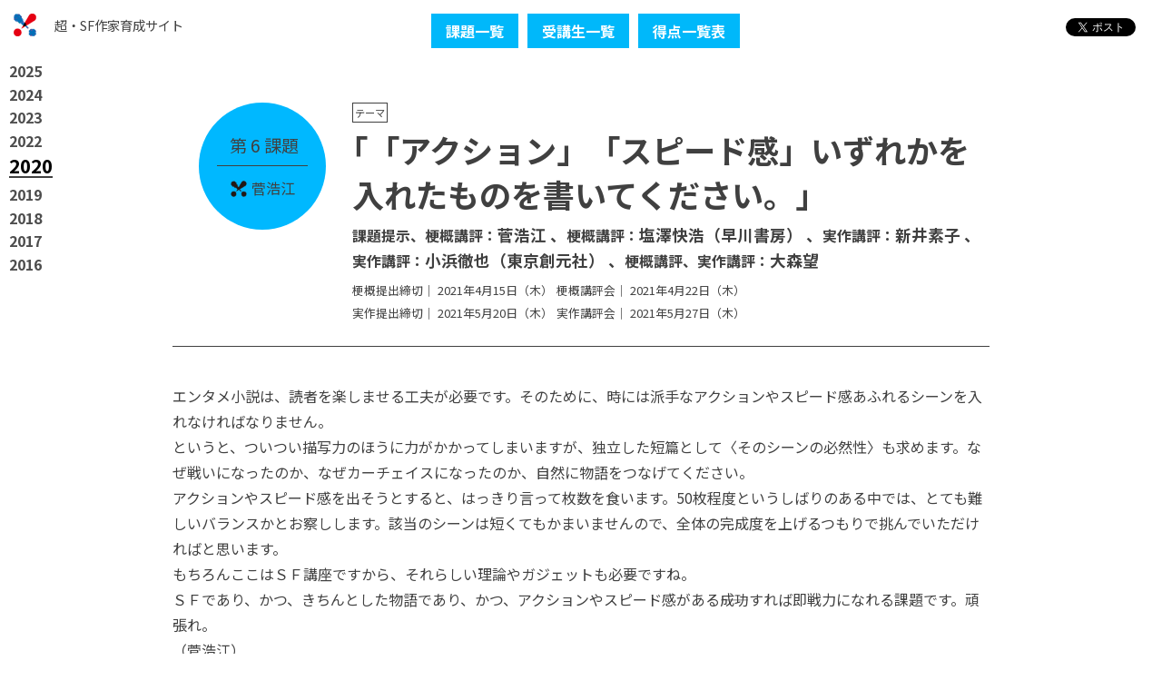

--- FILE ---
content_type: text/html; charset=UTF-8
request_url: https://school.genron.co.jp/works/sf/2020/subjects/6/
body_size: 12370
content:
<!DOCTYPE html>
<html dir="ltr" lang="ja"
	prefix="og: https://ogp.me/ns#" >
<head>
<meta charset="UTF-8">
<meta name="viewport" content="width=device-width, initial-scale=1">
<link rel="profile" href="http://gmpg.org/xfn/11">
<link rel="pingback" href="https://school.genron.co.jp/works/sf/xmlrpc.php">
<meta name="description" content="新しいSFが、ここから始まる。ゲンロン 大森望 SF創作講座　超・SF作家育成サイト">
<title>
「アクション」「スピード感」いずれかを入れたものを書いてください。 | 超・SF作家育成サイト</title>

		<!-- All in One SEO 4.1.10 -->
		<meta name="robots" content="max-image-preview:large" />
		<link rel="canonical" href="https://school.genron.co.jp/works/sf/2020/subjects/6/" />
		<meta property="og:locale" content="ja_JP" />
		<meta property="og:site_name" content="超・SF作家育成サイト | 新しいSFが、ここから始まる。ゲンロン 大森望 SF創作講座　超・SF作家育成サイト" />
		<meta property="og:type" content="article" />
		<meta property="og:title" content="「アクション」「スピード感」いずれかを入れたものを書いてください。 | 超・SF作家育成サイト" />
		<meta property="og:url" content="https://school.genron.co.jp/works/sf/2020/subjects/6/" />
		<meta property="article:published_time" content="2021-02-26T07:04:44+00:00" />
		<meta property="article:modified_time" content="2021-05-27T14:15:23+00:00" />
		<meta name="twitter:card" content="summary" />
		<meta name="twitter:title" content="「アクション」「スピード感」いずれかを入れたものを書いてください。 | 超・SF作家育成サイト" />
		<script type="text/javascript" >
			window.ga=window.ga||function(){(ga.q=ga.q||[]).push(arguments)};ga.l=+new Date;
			ga('create', "UA-15844209-7", 'auto');
			ga('send', 'pageview');
		</script>
		<script async src="https://www.google-analytics.com/analytics.js"></script>
		<!-- All in One SEO -->

<link rel='dns-prefetch' href='//jsoon.digitiminimi.com' />
<link rel='dns-prefetch' href='//fonts.googleapis.com' />
<link rel='dns-prefetch' href='//s.w.org' />
<script type="text/javascript">
window._wpemojiSettings = {"baseUrl":"https:\/\/s.w.org\/images\/core\/emoji\/13.1.0\/72x72\/","ext":".png","svgUrl":"https:\/\/s.w.org\/images\/core\/emoji\/13.1.0\/svg\/","svgExt":".svg","source":{"concatemoji":"https:\/\/school.genron.co.jp\/works\/sf\/wp-includes\/js\/wp-emoji-release.min.js"}};
/*! This file is auto-generated */
!function(e,a,t){var n,r,o,i=a.createElement("canvas"),p=i.getContext&&i.getContext("2d");function s(e,t){var a=String.fromCharCode;p.clearRect(0,0,i.width,i.height),p.fillText(a.apply(this,e),0,0);e=i.toDataURL();return p.clearRect(0,0,i.width,i.height),p.fillText(a.apply(this,t),0,0),e===i.toDataURL()}function c(e){var t=a.createElement("script");t.src=e,t.defer=t.type="text/javascript",a.getElementsByTagName("head")[0].appendChild(t)}for(o=Array("flag","emoji"),t.supports={everything:!0,everythingExceptFlag:!0},r=0;r<o.length;r++)t.supports[o[r]]=function(e){if(!p||!p.fillText)return!1;switch(p.textBaseline="top",p.font="600 32px Arial",e){case"flag":return s([127987,65039,8205,9895,65039],[127987,65039,8203,9895,65039])?!1:!s([55356,56826,55356,56819],[55356,56826,8203,55356,56819])&&!s([55356,57332,56128,56423,56128,56418,56128,56421,56128,56430,56128,56423,56128,56447],[55356,57332,8203,56128,56423,8203,56128,56418,8203,56128,56421,8203,56128,56430,8203,56128,56423,8203,56128,56447]);case"emoji":return!s([10084,65039,8205,55357,56613],[10084,65039,8203,55357,56613])}return!1}(o[r]),t.supports.everything=t.supports.everything&&t.supports[o[r]],"flag"!==o[r]&&(t.supports.everythingExceptFlag=t.supports.everythingExceptFlag&&t.supports[o[r]]);t.supports.everythingExceptFlag=t.supports.everythingExceptFlag&&!t.supports.flag,t.DOMReady=!1,t.readyCallback=function(){t.DOMReady=!0},t.supports.everything||(n=function(){t.readyCallback()},a.addEventListener?(a.addEventListener("DOMContentLoaded",n,!1),e.addEventListener("load",n,!1)):(e.attachEvent("onload",n),a.attachEvent("onreadystatechange",function(){"complete"===a.readyState&&t.readyCallback()})),(n=t.source||{}).concatemoji?c(n.concatemoji):n.wpemoji&&n.twemoji&&(c(n.twemoji),c(n.wpemoji)))}(window,document,window._wpemojiSettings);
</script>
<style type="text/css">
img.wp-smiley,
img.emoji {
	display: inline !important;
	border: none !important;
	box-shadow: none !important;
	height: 1em !important;
	width: 1em !important;
	margin: 0 0.07em !important;
	vertical-align: -0.1em !important;
	background: none !important;
	padding: 0 !important;
}
</style>
	<link rel='stylesheet' id='wp-block-library-css'  href='https://school.genron.co.jp/works/sf/wp-includes/css/dist/block-library/style.min.css' type='text/css' media='all' />
<style id='global-styles-inline-css' type='text/css'>
body{--wp--preset--color--black: #000000;--wp--preset--color--cyan-bluish-gray: #abb8c3;--wp--preset--color--white: #ffffff;--wp--preset--color--pale-pink: #f78da7;--wp--preset--color--vivid-red: #cf2e2e;--wp--preset--color--luminous-vivid-orange: #ff6900;--wp--preset--color--luminous-vivid-amber: #fcb900;--wp--preset--color--light-green-cyan: #7bdcb5;--wp--preset--color--vivid-green-cyan: #00d084;--wp--preset--color--pale-cyan-blue: #8ed1fc;--wp--preset--color--vivid-cyan-blue: #0693e3;--wp--preset--color--vivid-purple: #9b51e0;--wp--preset--gradient--vivid-cyan-blue-to-vivid-purple: linear-gradient(135deg,rgba(6,147,227,1) 0%,rgb(155,81,224) 100%);--wp--preset--gradient--light-green-cyan-to-vivid-green-cyan: linear-gradient(135deg,rgb(122,220,180) 0%,rgb(0,208,130) 100%);--wp--preset--gradient--luminous-vivid-amber-to-luminous-vivid-orange: linear-gradient(135deg,rgba(252,185,0,1) 0%,rgba(255,105,0,1) 100%);--wp--preset--gradient--luminous-vivid-orange-to-vivid-red: linear-gradient(135deg,rgba(255,105,0,1) 0%,rgb(207,46,46) 100%);--wp--preset--gradient--very-light-gray-to-cyan-bluish-gray: linear-gradient(135deg,rgb(238,238,238) 0%,rgb(169,184,195) 100%);--wp--preset--gradient--cool-to-warm-spectrum: linear-gradient(135deg,rgb(74,234,220) 0%,rgb(151,120,209) 20%,rgb(207,42,186) 40%,rgb(238,44,130) 60%,rgb(251,105,98) 80%,rgb(254,248,76) 100%);--wp--preset--gradient--blush-light-purple: linear-gradient(135deg,rgb(255,206,236) 0%,rgb(152,150,240) 100%);--wp--preset--gradient--blush-bordeaux: linear-gradient(135deg,rgb(254,205,165) 0%,rgb(254,45,45) 50%,rgb(107,0,62) 100%);--wp--preset--gradient--luminous-dusk: linear-gradient(135deg,rgb(255,203,112) 0%,rgb(199,81,192) 50%,rgb(65,88,208) 100%);--wp--preset--gradient--pale-ocean: linear-gradient(135deg,rgb(255,245,203) 0%,rgb(182,227,212) 50%,rgb(51,167,181) 100%);--wp--preset--gradient--electric-grass: linear-gradient(135deg,rgb(202,248,128) 0%,rgb(113,206,126) 100%);--wp--preset--gradient--midnight: linear-gradient(135deg,rgb(2,3,129) 0%,rgb(40,116,252) 100%);--wp--preset--duotone--dark-grayscale: url('#wp-duotone-dark-grayscale');--wp--preset--duotone--grayscale: url('#wp-duotone-grayscale');--wp--preset--duotone--purple-yellow: url('#wp-duotone-purple-yellow');--wp--preset--duotone--blue-red: url('#wp-duotone-blue-red');--wp--preset--duotone--midnight: url('#wp-duotone-midnight');--wp--preset--duotone--magenta-yellow: url('#wp-duotone-magenta-yellow');--wp--preset--duotone--purple-green: url('#wp-duotone-purple-green');--wp--preset--duotone--blue-orange: url('#wp-duotone-blue-orange');--wp--preset--font-size--small: 13px;--wp--preset--font-size--medium: 20px;--wp--preset--font-size--large: 36px;--wp--preset--font-size--x-large: 42px;}.has-black-color{color: var(--wp--preset--color--black) !important;}.has-cyan-bluish-gray-color{color: var(--wp--preset--color--cyan-bluish-gray) !important;}.has-white-color{color: var(--wp--preset--color--white) !important;}.has-pale-pink-color{color: var(--wp--preset--color--pale-pink) !important;}.has-vivid-red-color{color: var(--wp--preset--color--vivid-red) !important;}.has-luminous-vivid-orange-color{color: var(--wp--preset--color--luminous-vivid-orange) !important;}.has-luminous-vivid-amber-color{color: var(--wp--preset--color--luminous-vivid-amber) !important;}.has-light-green-cyan-color{color: var(--wp--preset--color--light-green-cyan) !important;}.has-vivid-green-cyan-color{color: var(--wp--preset--color--vivid-green-cyan) !important;}.has-pale-cyan-blue-color{color: var(--wp--preset--color--pale-cyan-blue) !important;}.has-vivid-cyan-blue-color{color: var(--wp--preset--color--vivid-cyan-blue) !important;}.has-vivid-purple-color{color: var(--wp--preset--color--vivid-purple) !important;}.has-black-background-color{background-color: var(--wp--preset--color--black) !important;}.has-cyan-bluish-gray-background-color{background-color: var(--wp--preset--color--cyan-bluish-gray) !important;}.has-white-background-color{background-color: var(--wp--preset--color--white) !important;}.has-pale-pink-background-color{background-color: var(--wp--preset--color--pale-pink) !important;}.has-vivid-red-background-color{background-color: var(--wp--preset--color--vivid-red) !important;}.has-luminous-vivid-orange-background-color{background-color: var(--wp--preset--color--luminous-vivid-orange) !important;}.has-luminous-vivid-amber-background-color{background-color: var(--wp--preset--color--luminous-vivid-amber) !important;}.has-light-green-cyan-background-color{background-color: var(--wp--preset--color--light-green-cyan) !important;}.has-vivid-green-cyan-background-color{background-color: var(--wp--preset--color--vivid-green-cyan) !important;}.has-pale-cyan-blue-background-color{background-color: var(--wp--preset--color--pale-cyan-blue) !important;}.has-vivid-cyan-blue-background-color{background-color: var(--wp--preset--color--vivid-cyan-blue) !important;}.has-vivid-purple-background-color{background-color: var(--wp--preset--color--vivid-purple) !important;}.has-black-border-color{border-color: var(--wp--preset--color--black) !important;}.has-cyan-bluish-gray-border-color{border-color: var(--wp--preset--color--cyan-bluish-gray) !important;}.has-white-border-color{border-color: var(--wp--preset--color--white) !important;}.has-pale-pink-border-color{border-color: var(--wp--preset--color--pale-pink) !important;}.has-vivid-red-border-color{border-color: var(--wp--preset--color--vivid-red) !important;}.has-luminous-vivid-orange-border-color{border-color: var(--wp--preset--color--luminous-vivid-orange) !important;}.has-luminous-vivid-amber-border-color{border-color: var(--wp--preset--color--luminous-vivid-amber) !important;}.has-light-green-cyan-border-color{border-color: var(--wp--preset--color--light-green-cyan) !important;}.has-vivid-green-cyan-border-color{border-color: var(--wp--preset--color--vivid-green-cyan) !important;}.has-pale-cyan-blue-border-color{border-color: var(--wp--preset--color--pale-cyan-blue) !important;}.has-vivid-cyan-blue-border-color{border-color: var(--wp--preset--color--vivid-cyan-blue) !important;}.has-vivid-purple-border-color{border-color: var(--wp--preset--color--vivid-purple) !important;}.has-vivid-cyan-blue-to-vivid-purple-gradient-background{background: var(--wp--preset--gradient--vivid-cyan-blue-to-vivid-purple) !important;}.has-light-green-cyan-to-vivid-green-cyan-gradient-background{background: var(--wp--preset--gradient--light-green-cyan-to-vivid-green-cyan) !important;}.has-luminous-vivid-amber-to-luminous-vivid-orange-gradient-background{background: var(--wp--preset--gradient--luminous-vivid-amber-to-luminous-vivid-orange) !important;}.has-luminous-vivid-orange-to-vivid-red-gradient-background{background: var(--wp--preset--gradient--luminous-vivid-orange-to-vivid-red) !important;}.has-very-light-gray-to-cyan-bluish-gray-gradient-background{background: var(--wp--preset--gradient--very-light-gray-to-cyan-bluish-gray) !important;}.has-cool-to-warm-spectrum-gradient-background{background: var(--wp--preset--gradient--cool-to-warm-spectrum) !important;}.has-blush-light-purple-gradient-background{background: var(--wp--preset--gradient--blush-light-purple) !important;}.has-blush-bordeaux-gradient-background{background: var(--wp--preset--gradient--blush-bordeaux) !important;}.has-luminous-dusk-gradient-background{background: var(--wp--preset--gradient--luminous-dusk) !important;}.has-pale-ocean-gradient-background{background: var(--wp--preset--gradient--pale-ocean) !important;}.has-electric-grass-gradient-background{background: var(--wp--preset--gradient--electric-grass) !important;}.has-midnight-gradient-background{background: var(--wp--preset--gradient--midnight) !important;}.has-small-font-size{font-size: var(--wp--preset--font-size--small) !important;}.has-medium-font-size{font-size: var(--wp--preset--font-size--medium) !important;}.has-large-font-size{font-size: var(--wp--preset--font-size--large) !important;}.has-x-large-font-size{font-size: var(--wp--preset--font-size--x-large) !important;}
</style>
<link rel='stylesheet' id='add_google_fonts-css'  href='https://fonts.googleapis.com/css2?family=Noto+Sans+JP%3Awght%40300%3B400%3B500%3B700&#038;display=swap' type='text/css' media='all' />
<link rel='stylesheet' id='parent-style-css'  href='https://school.genron.co.jp/works/sf/wp-content/themes/genron-works/style.css?ver=0.0.25' type='text/css' media='all' />
<link rel='stylesheet' id='style-css'  href='https://school.genron.co.jp/works/sf/wp-content/themes/genron-works-sf/style.css?ver=0.0.25' type='text/css' media='all' />
<link rel='stylesheet' id='genericons-css'  href='https://school.genron.co.jp/works/sf/wp-content/themes/genron-works/genericons/genericons.css?ver=3.4.1' type='text/css' media='all' />
<script type='text/javascript' src='https://school.genron.co.jp/works/sf/wp-includes/js/jquery/jquery.min.js?ver=3.6.0' id='jquery-core-js'></script>
<script type='text/javascript' src='https://school.genron.co.jp/works/sf/wp-includes/js/jquery/jquery-migrate.min.js?ver=3.3.2' id='jquery-migrate-js'></script>
<script type='text/javascript' src='//jsoon.digitiminimi.com/js/widgetoon.js' id='widgetoon-js'></script>
<link rel="https://api.w.org/" href="https://school.genron.co.jp/works/sf/wp-json/" /><link rel='shortlink' href='https://school.genron.co.jp/works/sf/?p=4944' />
<link rel="alternate" type="application/json+oembed" href="https://school.genron.co.jp/works/sf/wp-json/oembed/1.0/embed?url=https%3A%2F%2Fschool.genron.co.jp%2Fworks%2Fsf%2F2020%2Fsubjects%2F6%2F" />
<link rel="alternate" type="text/xml+oembed" href="https://school.genron.co.jp/works/sf/wp-json/oembed/1.0/embed?url=https%3A%2F%2Fschool.genron.co.jp%2Fworks%2Fsf%2F2020%2Fsubjects%2F6%2F&#038;format=xml" />
<style type="text/css">.botenparent .boten{ position: relative;}
.botenparent.kuromaru .boten:after{ position: absolute; content: "●"; text-indent: 2em; overflow: hidden; display: block; background: currentcolor; border-radius: 1em; width: 4px; height: 4px; left: 6px; top: -6px;}
.botenparent.goma .boten:after{position: absolute; left: 4px; top: -9px; font-size: 10px; line-height: 1.0; content: "﹅"; font-family: "Hiragino Mincho Pro","ヒラギノ明朝 Pro W3", "YuMincho","游明朝","MS Mincho","ＭＳ 明朝",serif;}</style><style type="text/css">.recentcomments a{display:inline !important;padding:0 !important;margin:0 !important;}</style>		<style type="text/css" id="wp-custom-css">
			body {
    font-family: 'Noto Sans JP';
	font-size: 16px;
}		</style>
		<style id="sccss">/* カスタム CSS をここに入力してください */
.btn-flat-simple-sf {
  position: relative;
  display: inline-block;
  border: 1px dotted #00B8FF;
  max-width: 1200px;
  width: 100%;
  padding: 10px 40px;
  text-decoration: none;
  text-align: center;
  color: #ffffff;
  background: #00B8FF;
  transition: .4s;
}

.btn-flat-simple-sf:hover {
  background: #ffffff;
  color: #00B8FF;
}</style><meta property="og:site_name" content="超・SF作家育成サイト">
<meta property="og:type" content="website">
<meta property="og:locale" content="ja_JP">
<meta property="fb:app_id" content="1765404467027075">
<meta property="og:url" content="https://school.genron.co.jp/works/sf/2020/subjects/6/">
<meta property="og:title" content="「アクション」「スピード感」いずれかを入れたものを書いてください。 | 超・SF作家育成サイト">
<meta property="og:image" content="https://school.genron.co.jp/works/sf/wp-content/uploads/sites/4/2020/09/sf_title_works_2020png.png">
<meta property="og:image:width" content="1200">
<meta property="og:image:height" content="630">



<meta name="twitter:card" content="summary_large_image">
<meta name="twitter:site" content="@genronschool">
<meta name="twitter:title" content="「アクション」「スピード感」いずれかを入れたものを書いてください。 | 超・SF作家育成サイト">
<meta name="twitter:description" content="エンタメ小説は、読者を楽しませる工夫が必要です。そのために、時には派手なアクションやスピード感あふれるシーンを入れなければなりません。 というと、ついつい描写力のほうに力がかかってしまいますが、独立した短篇として〈そのシ [&hellip;]">
<meta property="twitter:image" content="https://school.genron.co.jp/works/sf/wp-content/uploads/sites/4/2020/09/sf_title_works_2020png.png">


</head>

<body class="theme-2020-template-default single single-theme-2020 postid-4944 sf not-home theme-2020 chrome">
<!-- FB SDK -->
<div id="fb-root"></div>
<script async defer crossorigin="anonymous" src="https://connect.facebook.net/ja_JP/sdk.js#xfbml=1&version=v16.0" nonce="kc3oLxir"></script>
<!-- /FB SDK -->
<!-- GA -->
<script>
  (function(i,s,o,g,r,a,m){i['GoogleAnalyticsObject']=r;i[r]=i[r]||function(){
  (i[r].q=i[r].q||[]).push(arguments)},i[r].l=1*new Date();a=s.createElement(o),
  m=s.getElementsByTagName(o)[0];a.async=1;a.src=g;m.parentNode.insertBefore(a,m)
  })(window,document,'script','//www.google-analytics.com/analytics.js','ga');

  ga('create', 'UA-58480014-1', 'auto');
  ga('send', 'pageview');

</script><!-- /GA -->
<div id="page" class="hfeed site">
	<a class="skip-link screen-reader-text" href="#content">Skip to content</a>

	<header id="masthead" class="site-header" role="banner">
		<div class="site-branding">
			<h2 class="genron-school"><a href="http://school.genron.co.jp/" rel="home">ゲンロンスクール</a></h2>
			<h1 class="site-title"><a href="https://school.genron.co.jp/works/sf" title="超・SF作家育成サイト">超・SF作家育成サイト</a></h1>
			<h2 class="site-description">新しいSFが、ここから始まる。ゲンロン 大森望 SF創作講座　超・SF作家育成サイト</h2>
		</div><!-- .site-branding -->

		<nav id="site-navigation" class="main-navigation" role="navigation">
			<button class="menu-toggle" aria-controls="primary-menu" aria-expanded="false">
				<i></i>
			</button>
			<div class="menu-container">
								<ul id="menu-main-2020" class="menu"><li id="menu-item-4297" class="menu-item menu-item-type-post_type menu-item-object-page menu-item-4297"><a href="https://school.genron.co.jp/works/sf/2020/">課題一覧</a></li>
<li id="menu-item-4295" class="menu-item menu-item-type-post_type menu-item-object-page menu-item-4295"><a href="https://school.genron.co.jp/works/sf/2020/students/">受講生一覧</a></li>
<li id="menu-item-4296" class="menu-item menu-item-type-post_type menu-item-object-page menu-item-4296"><a href="https://school.genron.co.jp/works/sf/2020/scores/">得点一覧表</a></li>
</ul>				<ul id="school-archives-menu" class="school-archives-menu"><li class=""><a href="https://school.genron.co.jp/works/sf/2025">2025</a></li><li class=""><a href="https://school.genron.co.jp/works/sf/2024">2024</a></li><li class=""><a href="https://school.genron.co.jp/works/sf/2023">2023</a></li><li class=""><a href="https://school.genron.co.jp/works/sf/2022">2022</a></li><li class="current-menu"><a href="https://school.genron.co.jp/works/sf/2020">2020</a></li><li class=""><a href="https://school.genron.co.jp/works/sf/2019">2019</a></li><li class=""><a href="https://school.genron.co.jp/works/sf/2018">2018</a></li><li class=""><a href="https://school.genron.co.jp/works/sf/2017">2017</a></li><li class=""><a href="https://school.genron.co.jp/works/sf/2016">2016</a></li></ul>			</div>
		</nav><!-- #site-navigation -->

		<div class="sns-buttons">

						<div class="twitter sns-button">
    <a href="https://twitter.com/share" id="third_col_tw_widget" class="twitter-share-button" data-text="「アクション」「スピード感」いずれかを入れたものを書いてください。 | 超・SF作家育成サイト" data-url="https://school.genron.co.jp/works/sf/2020/subjects/6/" data-count="horizontal" data-lang="ja" data-via="genronschool" data-related="genronschool" data-hashtags="SF創作講座">ツイート</a>
    <script async src="https://platform.twitter.com/widgets.js" charset="utf-8"></script>
</div>
<div class="facebook-like sns-button">
    <div class="fb-share-button" data-href="https://school.genron.co.jp/works/sf/2020/subjects/6/" data-layout="button" data-size=""><a target="_blank" href="https://www.facebook.com/sharer/sharer.php?u=https%3A%2F%2Fdevelopers.facebook.com%2Fdocs%2Fplugins%2F&amp;src=sdkpreparse" class="fb-xfbml-parse-ignore">シェアする</a></div>
</div>			<div class="sns-cheer"></div>
		</div>

	</header><!-- #masthead -->

	<div id="content" class="site-content">

	<div id="primary" class="content-area">
		<main id="main" class="site-main" role="main">

		
			
			
				
<article id="post-4944" class="post-4944 theme-2020 type-theme-2020 status-publish hentry theme-category-39">
	<header class="entry-header theme-header">

				
<div class="left">
    <div class="entry-meta">
        <a class="anchor-block" href="https://school.genron.co.jp/works/sf/2020/subjects/6/">
            <div class="number-container">

    
        <span class="number ">第 6 課題</span>

    
    
    
        
        <span class="theme-category %e8%8f%85%e6%b5%a9%e6%b1%9f">
            菅浩江        </span>

    
</div>        </a>
    </div>
</div>
<div class="right">
    <div class="anchor-block" href="https://school.genron.co.jp/works/sf/2020/subjects/6/">
        <div class="entry-title-container">
            <span class="label">テーマ</span>
            <h1 class="entry-title">「「アクション」「スピード感」いずれかを入れたものを書いてください。」</h1>            

<div class="entry-description">

    
    <div class="entry-description-text">

        
            <ul class="lecturer-name-list">

            
                <li class="lecturer-name-list-item">
                    <span class="lecturer-role">課題提示、梗概講評：</span><span class="lecturer-name">菅浩江</span>
                </li>

            
                <li class="lecturer-name-list-item">
                    <span class="lecturer-role">梗概講評：</span><span class="lecturer-name">塩澤快浩（早川書房）</span>
                </li>

            
                <li class="lecturer-name-list-item">
                    <span class="lecturer-role">実作講評：</span><span class="lecturer-name">新井素子</span>
                </li>

            
                <li class="lecturer-name-list-item">
                    <span class="lecturer-role">実作講評：</span><span class="lecturer-name">小浜徹也（東京創元社）</span>
                </li>

            
                <li class="lecturer-name-list-item">
                    <span class="lecturer-role">梗概講評、実作講評：</span><span class="lecturer-name">大森望</span>
                </li>

            
            </ul>

        
        <div class="date-deadline-container">
    
        <p class="date-deadline">梗概提出締切｜
            <span class="date">
                2021年4月15日（木）
            </span>
        </p>

    
    
        <p class="date-comment">梗概講評会｜
            <span class="date">
                2021年4月22日（木）
            </span>
        </p>

    </div>

<div class="date-deadline-container">
    
        <p class="date-deadline-work">実作提出締切｜
            <span class="date">
                2021年5月20日（木）
            </span>
        </p>

    
    
        <p class="date-comment-work">実作講評会｜
            <span class="date">
                2021年5月27日（木）
            </span>
        </p>

    </div>
    </div>

</div>        </div>
    </div>
    </div>

	</header><!-- .entry-header -->

	<div class="entry-content">

		<p>エンタメ小説は、読者を楽しませる工夫が必要です。そのために、時には派手なアクションやスピード感あふれるシーンを入れなければなりません。<br />
というと、ついつい描写力のほうに力がかかってしまいますが、独立した短篇として〈そのシーンの必然性〉も求めます。なぜ戦いになったのか、なぜカーチェイスになったのか、自然に物語をつなげてください。<br />
アクションやスピード感を出そうとすると、はっきり言って枚数を食います。50枚程度というしばりのある中では、とても難しいバランスかとお察しします。該当のシーンは短くてもかまいませんので、全体の完成度を上げるつもりで挑んでいただければと思います。<br />
もちろんここはＳＦ講座ですから、それらしい理論やガジェットも必要ですね。<br />
ＳＦであり、かつ、きちんとした物語であり、かつ、アクションやスピード感がある――成功すれば即戦力になれる課題です。頑張れ。<br />
（菅浩江）</p>

		
	</div><!-- .entry-content -->

	<footer class="entry-footer">
			</footer><!-- .entry-footer -->
</article><!-- #post-## -->


<section class="students">
	<header id="section-header" class="section-header">
		<h1 class="section-title">課題提出者一覧</h1>
	</header><!-- /header -->

	<div class="section-content">

		
<!-- 得点者部分のリスト定義 -->
			<ul class="student-list-ranking">

							
			   <li class="student-list-item type-excellents has-work has-score rank-1">
					 <!-- 追記・得点者作品題名をとる -->
											 											 <!-- 追記ここまで -->

					<figure class="written">
						<a class="anchor-block" href="https://school.genron.co.jp/works/sf/2020/students/skawano/4995/" title="">
							<div class="student-image-container">
								<img width="150" height="150" src="https://school.genron.co.jp/works/sf/wp-content/uploads/sites/4/2020/10/S191Lp0C_400x400-150x150.jpg" class="attachment-thumbnail size-thumbnail" alt="河野咲子" loading="lazy" srcset="https://school.genron.co.jp/works/sf/wp-content/uploads/sites/4/2020/10/S191Lp0C_400x400-150x150.jpg 150w, https://school.genron.co.jp/works/sf/wp-content/uploads/sites/4/2020/10/S191Lp0C_400x400-300x300.jpg 300w, https://school.genron.co.jp/works/sf/wp-content/uploads/sites/4/2020/10/S191Lp0C_400x400-70x70.jpg 70w, https://school.genron.co.jp/works/sf/wp-content/uploads/sites/4/2020/10/S191Lp0C_400x400.jpg 400w" sizes="(max-width: 150px) 100vw, 150px" />							</div>
							<figcaption>
								<span class="name">
									河野咲子								</span>
							</a>
							<!-- 追記 -->
                                                        <span class="title gas-list-paper" data-gas="https://school.genron.co.jp/works/sf/2020/students/skawano/4995/,河野咲子">
								<a href="https://school.genron.co.jp/works/sf/2020/students/skawano/4995/">
									アンドロイド・サーカス								</a>
								<br>
							</span>
							<!-- 追記ここまで -->

																	<span class="score">12</span>
																															</figcaption>

					</figure>
				</li>

							
			   <li class="student-list-item type-excellents has-work has-score rank-1">
					 <!-- 追記・得点者作品題名をとる -->
											 											 <!-- 追記ここまで -->

					<figure class="written">
						<a class="anchor-block" href="https://school.genron.co.jp/works/sf/2020/students/msx001/4989/" title="">
							<div class="student-image-container">
								<img width="150" height="150" src="https://school.genron.co.jp/works/sf/wp-content/uploads/sites/4/2019/06/0002-150x150.jpg" class="attachment-thumbnail size-thumbnail" alt="中野 伶理" loading="lazy" srcset="https://school.genron.co.jp/works/sf/wp-content/uploads/sites/4/2019/06/0002-150x150.jpg 150w, https://school.genron.co.jp/works/sf/wp-content/uploads/sites/4/2019/06/0002-70x70.jpg 70w" sizes="(max-width: 150px) 100vw, 150px" />							</div>
							<figcaption>
								<span class="name">
									中野 伶理								</span>
							</a>
							<!-- 追記 -->
                                                        <span class="title gas-list-paper" data-gas="https://school.genron.co.jp/works/sf/2020/students/msx001/4989/,中野 伶理">
								<a href="https://school.genron.co.jp/works/sf/2020/students/msx001/4989/">
									Writing On The Wall								</a>
								<br>
							</span>
							<!-- 追記ここまで -->

																	<span class="score">12</span>
																															</figcaption>

					</figure>
				</li>

							
			   <li class="student-list-item type-excellents has-work has-score rank-3">
					 <!-- 追記・得点者作品題名をとる -->
											 											 <!-- 追記ここまで -->

					<figure class="written">
						<a class="anchor-block" href="https://school.genron.co.jp/works/sf/2020/students/kotatsumikan/4980/" title="">
							<div class="student-image-container">
								<img width="150" height="150" src="https://school.genron.co.jp/works/sf/wp-content/uploads/sites/4/2020/09/66c19942ab4ba346fdb64ccc04cde373-150x150.png" class="attachment-thumbnail size-thumbnail" alt="田場 狩（タバカリ）" loading="lazy" srcset="https://school.genron.co.jp/works/sf/wp-content/uploads/sites/4/2020/09/66c19942ab4ba346fdb64ccc04cde373-150x150.png 150w, https://school.genron.co.jp/works/sf/wp-content/uploads/sites/4/2020/09/66c19942ab4ba346fdb64ccc04cde373-70x70.png 70w" sizes="(max-width: 150px) 100vw, 150px" />							</div>
							<figcaption>
								<span class="name">
									田場 狩（タバカリ）								</span>
							</a>
							<!-- 追記 -->
                                                        <span class="title gas-list-paper" data-gas="https://school.genron.co.jp/works/sf/2020/students/kotatsumikan/4980/,田場 狩（タバカリ）">
								<a href="https://school.genron.co.jp/works/sf/2020/students/kotatsumikan/4980/">
									大江戸二進法								</a>
								<br>
							</span>
							<!-- 追記ここまで -->

																	<span class="score">11</span>
																															</figcaption>

					</figure>
				</li>

							
			   <li class="student-list-item type-excellents has-work has-score rank-4">
					 <!-- 追記・得点者作品題名をとる -->
											 											 <!-- 追記ここまで -->

					<figure class="written">
						<a class="anchor-block" href="https://school.genron.co.jp/works/sf/2020/students/hasehiro/4977/" title="">
							<div class="student-image-container">
								<img width="150" height="150" src="https://school.genron.co.jp/works/sf/wp-content/uploads/sites/4/2020/09/hasehiro-150x150.png" class="attachment-thumbnail size-thumbnail" alt="長谷川 京(けい)" loading="lazy" srcset="https://school.genron.co.jp/works/sf/wp-content/uploads/sites/4/2020/09/hasehiro-150x150.png 150w, https://school.genron.co.jp/works/sf/wp-content/uploads/sites/4/2020/09/hasehiro-70x70.png 70w" sizes="(max-width: 150px) 100vw, 150px" />							</div>
							<figcaption>
								<span class="name">
									長谷川 京(けい)								</span>
							</a>
							<!-- 追記 -->
                                                        <span class="title gas-list-paper" data-gas="https://school.genron.co.jp/works/sf/2020/students/hasehiro/4977/,長谷川 京(けい)">
								<a href="https://school.genron.co.jp/works/sf/2020/students/hasehiro/4977/">
									キョート・ランドエスケーパー								</a>
								<br>
							</span>
							<!-- 追記ここまで -->

																	<span class="score">6</span>
																															</figcaption>

					</figure>
				</li>

							
			   <li class="student-list-item type-excellents has-work has-score rank-5">
					 <!-- 追記・得点者作品題名をとる -->
											 											 <!-- 追記ここまで -->

					<figure class="written">
						<a class="anchor-block" href="https://school.genron.co.jp/works/sf/2020/students/pomcoma/5017/" title="">
							<div class="student-image-container">
								<img width="150" height="150" src="https://school.genron.co.jp/works/sf/wp-content/uploads/sites/4/2020/09/a148d0baaba388cb20706011707f4835-150x150.jpg" class="attachment-thumbnail size-thumbnail" alt="本所あさひ" loading="lazy" srcset="https://school.genron.co.jp/works/sf/wp-content/uploads/sites/4/2020/09/a148d0baaba388cb20706011707f4835-150x150.jpg 150w, https://school.genron.co.jp/works/sf/wp-content/uploads/sites/4/2020/09/a148d0baaba388cb20706011707f4835-70x70.jpg 70w" sizes="(max-width: 150px) 100vw, 150px" />							</div>
							<figcaption>
								<span class="name">
									本所あさひ								</span>
							</a>
							<!-- 追記 -->
                                                        <span class="title gas-list-paper" data-gas="https://school.genron.co.jp/works/sf/2020/students/pomcoma/5017/,本所あさひ">
								<a href="https://school.genron.co.jp/works/sf/2020/students/pomcoma/5017/">
									トリ・トレ・トリダカ放送局								</a>
								<br>
							</span>
							<!-- 追記ここまで -->

																	<span class="score">1</span>
																															</figcaption>

					</figure>
				</li>

							
			   <li class="student-list-item type-excellents has-work has-score rank-5">
					 <!-- 追記・得点者作品題名をとる -->
											 											 <!-- 追記ここまで -->

					<figure class="written">
						<a class="anchor-block" href="https://school.genron.co.jp/works/sf/2020/students/daisukegenron/4985/" title="">
							<div class="student-image-container">
								<img width="150" height="150" src="https://school.genron.co.jp/works/sf/wp-content/uploads/sites/4/2020/10/59342f37afaf5ee26ade1a02fe318c72-1-150x150.png" class="attachment-thumbnail size-thumbnail" alt="六角大輔" loading="lazy" srcset="https://school.genron.co.jp/works/sf/wp-content/uploads/sites/4/2020/10/59342f37afaf5ee26ade1a02fe318c72-1-150x150.png 150w, https://school.genron.co.jp/works/sf/wp-content/uploads/sites/4/2020/10/59342f37afaf5ee26ade1a02fe318c72-1-70x70.png 70w" sizes="(max-width: 150px) 100vw, 150px" />							</div>
							<figcaption>
								<span class="name">
									六角大輔								</span>
							</a>
							<!-- 追記 -->
                                                        <span class="title gas-list-paper" data-gas="https://school.genron.co.jp/works/sf/2020/students/daisukegenron/4985/,六角大輔">
								<a href="https://school.genron.co.jp/works/sf/2020/students/daisukegenron/4985/">
									ヨハン・セバスチャン・バップ								</a>
								<br>
							</span>
							<!-- 追記ここまで -->

																	<span class="score">1</span>
																															</figcaption>

					</figure>
				</li>

							
			   <li class="student-list-item type-excellents has-work has-score rank-5">
					 <!-- 追記・得点者作品題名をとる -->
											 											 <!-- 追記ここまで -->

					<figure class="written">
						<a class="anchor-block" href="https://school.genron.co.jp/works/sf/2020/students/kishidadai/4991/" title="">
							<div class="student-image-container">
								<img width="150" height="150" src="https://school.genron.co.jp/works/sf/wp-content/uploads/sites/4/2022/03/23D36CDA-D9BB-499A-93D9-5CA06E317D69-150x150.jpg" class="attachment-thumbnail size-thumbnail" alt="岸田 大" loading="lazy" srcset="https://school.genron.co.jp/works/sf/wp-content/uploads/sites/4/2022/03/23D36CDA-D9BB-499A-93D9-5CA06E317D69-150x150.jpg 150w, https://school.genron.co.jp/works/sf/wp-content/uploads/sites/4/2022/03/23D36CDA-D9BB-499A-93D9-5CA06E317D69-300x300.jpg 300w, https://school.genron.co.jp/works/sf/wp-content/uploads/sites/4/2022/03/23D36CDA-D9BB-499A-93D9-5CA06E317D69-1024x1024.jpg 1024w, https://school.genron.co.jp/works/sf/wp-content/uploads/sites/4/2022/03/23D36CDA-D9BB-499A-93D9-5CA06E317D69-768x768.jpg 768w, https://school.genron.co.jp/works/sf/wp-content/uploads/sites/4/2022/03/23D36CDA-D9BB-499A-93D9-5CA06E317D69-1536x1536.jpg 1536w, https://school.genron.co.jp/works/sf/wp-content/uploads/sites/4/2022/03/23D36CDA-D9BB-499A-93D9-5CA06E317D69-2048x2048.jpg 2048w, https://school.genron.co.jp/works/sf/wp-content/uploads/sites/4/2022/03/23D36CDA-D9BB-499A-93D9-5CA06E317D69-70x70.jpg 70w" sizes="(max-width: 150px) 100vw, 150px" />							</div>
							<figcaption>
								<span class="name">
									岸田 大								</span>
							</a>
							<!-- 追記 -->
                                                        <span class="title gas-list-paper" data-gas="https://school.genron.co.jp/works/sf/2020/students/kishidadai/4991/,岸田 大">
								<a href="https://school.genron.co.jp/works/sf/2020/students/kishidadai/4991/">
									Just Universe Started COmma few seconds								</a>
								<br>
							</span>
							<!-- 追記ここまで -->

																	<span class="score">1</span>
																															</figcaption>

					</figure>
				</li>

							
			   <li class="student-list-item type-excellents has-work has-score rank-5">
					 <!-- 追記・得点者作品題名をとる -->
											 											 <!-- 追記ここまで -->

					<figure class="written">
						<a class="anchor-block" href="https://school.genron.co.jp/works/sf/2020/students/akihiro1/4953/" title="">
							<div class="student-image-container">
								<img width="150" height="150" src="https://school.genron.co.jp/works/sf/wp-content/uploads/sites/4/2019/12/kola-150x150.jpg" class="attachment-thumbnail size-thumbnail" alt="今野明広" loading="lazy" srcset="https://school.genron.co.jp/works/sf/wp-content/uploads/sites/4/2019/12/kola-150x150.jpg 150w, https://school.genron.co.jp/works/sf/wp-content/uploads/sites/4/2019/12/kola-70x70.jpg 70w" sizes="(max-width: 150px) 100vw, 150px" />							</div>
							<figcaption>
								<span class="name">
									今野明広								</span>
							</a>
							<!-- 追記 -->
                                                        <span class="title gas-list-paper" data-gas="https://school.genron.co.jp/works/sf/2020/students/akihiro1/4953/,今野明広">
								<a href="https://school.genron.co.jp/works/sf/2020/students/akihiro1/4953/">
									月を喰らった天狗								</a>
								<br>
							</span>
							<!-- 追記ここまで -->

																	<span class="score">1</span>
																															</figcaption>

					</figure>
				</li>

							
			   <li class="student-list-item type-excellents has-work has-score rank-5">
					 <!-- 追記・得点者作品題名をとる -->
											 											 <!-- 追記ここまで -->

					<figure class="written">
						<a class="anchor-block" href="https://school.genron.co.jp/works/sf/2020/students/zenkichib/4993/" title="">
							<div class="student-image-container">
								<img width="150" height="150" src="https://school.genron.co.jp/works/sf/wp-content/uploads/sites/4/2020/09/IMG_bsvykb-150x150.jpg" class="attachment-thumbnail size-thumbnail" alt="吉羽善" loading="lazy" srcset="https://school.genron.co.jp/works/sf/wp-content/uploads/sites/4/2020/09/IMG_bsvykb-150x150.jpg 150w, https://school.genron.co.jp/works/sf/wp-content/uploads/sites/4/2020/09/IMG_bsvykb-300x300.jpg 300w, https://school.genron.co.jp/works/sf/wp-content/uploads/sites/4/2020/09/IMG_bsvykb-70x70.jpg 70w, https://school.genron.co.jp/works/sf/wp-content/uploads/sites/4/2020/09/IMG_bsvykb.jpg 468w" sizes="(max-width: 150px) 100vw, 150px" />							</div>
							<figcaption>
								<span class="name">
									吉羽善								</span>
							</a>
							<!-- 追記 -->
                                                        <span class="title gas-list-paper" data-gas="https://school.genron.co.jp/works/sf/2020/students/zenkichib/4993/,吉羽善">
								<a href="https://school.genron.co.jp/works/sf/2020/students/zenkichib/4993/">
									こっくりさんとエイリアンさん								</a>
								<br>
							</span>
							<!-- 追記ここまで -->

																	<span class="score">1</span>
																															</figcaption>

					</figure>
				</li>

			

			</ul>

		

		
			<ul class="student-list">

			
				<li class="student-list-item ">

															
						<figure class="notsub">
							<a class="anchor-block">
							<div class="student-image-container">
								<img width="150" height="150" src="https://school.genron.co.jp/works/sf/wp-content/uploads/sites/4/2020/10/icon_20201005-150x150.jpeg" class="attachment-thumbnail size-thumbnail" alt="栗都丈二" loading="lazy" srcset="https://school.genron.co.jp/works/sf/wp-content/uploads/sites/4/2020/10/icon_20201005-150x150.jpeg 150w, https://school.genron.co.jp/works/sf/wp-content/uploads/sites/4/2020/10/icon_20201005-300x300.jpeg 300w, https://school.genron.co.jp/works/sf/wp-content/uploads/sites/4/2020/10/icon_20201005-70x70.jpeg 70w, https://school.genron.co.jp/works/sf/wp-content/uploads/sites/4/2020/10/icon_20201005.jpeg 500w" sizes="(max-width: 150px) 100vw, 150px" />							</div>
							<figcaption>
								<span class="name">栗都丈二</span>
							</a>

																							</figcaption>
						</figure>

									</li>

			
				<li class="student-list-item ">

															
						<figure class="notsub">
							<a class="anchor-block">
							<div class="student-image-container">
								<img width="150" height="150" src="https://school.genron.co.jp/works/sf/wp-content/uploads/sites/4/2020/10/68201_226101024187767_459863769_n-150x150.jpg" class="attachment-thumbnail size-thumbnail" alt="灰色 朱色" loading="lazy" srcset="https://school.genron.co.jp/works/sf/wp-content/uploads/sites/4/2020/10/68201_226101024187767_459863769_n-150x150.jpg 150w, https://school.genron.co.jp/works/sf/wp-content/uploads/sites/4/2020/10/68201_226101024187767_459863769_n-70x70.jpg 70w" sizes="(max-width: 150px) 100vw, 150px" />							</div>
							<figcaption>
								<span class="name">灰色 朱色</span>
							</a>

																							</figcaption>
						</figure>

									</li>

			
				<li class="student-list-item ">

																					<!-- 追記・題名をとってる -->
																								<!-- 追記ここまで -->
						<figure class="written">
							<a class="anchor-block" href="https://school.genron.co.jp/works/sf/2020/students/dreamshin/4999/" title="">
								<div class="student-image-container">
									<img width="150" height="150" src="https://school.genron.co.jp/works/sf/wp-content/uploads/sites/4/2019/05/IMG_0338-e1559179137525-150x150.jpg" class="attachment-thumbnail size-thumbnail" alt="夢想 真" loading="lazy" srcset="https://school.genron.co.jp/works/sf/wp-content/uploads/sites/4/2019/05/IMG_0338-e1559179137525-150x150.jpg 150w, https://school.genron.co.jp/works/sf/wp-content/uploads/sites/4/2019/05/IMG_0338-e1559179137525-70x70.jpg 70w" sizes="(max-width: 150px) 100vw, 150px" />								</div>
								<figcaption>
									<span class="name">
									夢想 真									</span>
								</a>
									<!-- 追記 -->
                                                                        <span class="title gas-list-paper" data-gas="https://school.genron.co.jp/works/sf/2020/students/dreamshin/4999/,夢想 真">
									 <a href="https://school.genron.co.jp/works/sf/2020/students/dreamshin/4999/">
									狂気は闇からやってくる									 </a>
                                                                        </span>
									<!-- 追記ここまで -->
																										</figcaption>
							<!-- </a> -->
						</figure>

									</li>

			
				<li class="student-list-item ">

																					<!-- 追記・題名をとってる -->
																								<!-- 追記ここまで -->
						<figure class="written">
							<a class="anchor-block" href="https://school.genron.co.jp/works/sf/2020/students/elsur00/5000/" title="">
								<div class="student-image-container">
									<img width="150" height="150" src="https://school.genron.co.jp/works/sf/wp-content/uploads/sites/4/2020/09/E8BD957D-5A40-4D9E-A113-0F8E854E12F8-150x150.jpeg" class="attachment-thumbnail size-thumbnail" alt="あいだ" loading="lazy" srcset="https://school.genron.co.jp/works/sf/wp-content/uploads/sites/4/2020/09/E8BD957D-5A40-4D9E-A113-0F8E854E12F8-150x150.jpeg 150w, https://school.genron.co.jp/works/sf/wp-content/uploads/sites/4/2020/09/E8BD957D-5A40-4D9E-A113-0F8E854E12F8-300x300.jpeg 300w, https://school.genron.co.jp/works/sf/wp-content/uploads/sites/4/2020/09/E8BD957D-5A40-4D9E-A113-0F8E854E12F8-70x70.jpeg 70w, https://school.genron.co.jp/works/sf/wp-content/uploads/sites/4/2020/09/E8BD957D-5A40-4D9E-A113-0F8E854E12F8.jpeg 304w" sizes="(max-width: 150px) 100vw, 150px" />								</div>
								<figcaption>
									<span class="name">
									あいだ									</span>
								</a>
									<!-- 追記 -->
                                                                        <span class="title gas-list-paper" data-gas="https://school.genron.co.jp/works/sf/2020/students/elsur00/5000/,あいだ">
									 <a href="https://school.genron.co.jp/works/sf/2020/students/elsur00/5000/">
									羽根がなくても少女は飛べる									 </a>
                                                                        </span>
									<!-- 追記ここまで -->
																										</figcaption>
							<!-- </a> -->
						</figure>

									</li>

			
				<li class="student-list-item ">

																					<!-- 追記・題名をとってる -->
																								<!-- 追記ここまで -->
						<figure class="written">
							<a class="anchor-block" href="https://school.genron.co.jp/works/sf/2020/students/fhideki/4967/" title="">
								<div class="student-image-container">
									<img width="150" height="150" src="https://school.genron.co.jp/works/sf/wp-content/uploads/sites/4/2020/09/nigaoe_lovecraft-150x150.png" class="attachment-thumbnail size-thumbnail" alt="フジキ ヒデキ" loading="lazy" srcset="https://school.genron.co.jp/works/sf/wp-content/uploads/sites/4/2020/09/nigaoe_lovecraft-150x150.png 150w, https://school.genron.co.jp/works/sf/wp-content/uploads/sites/4/2020/09/nigaoe_lovecraft-70x70.png 70w" sizes="(max-width: 150px) 100vw, 150px" />								</div>
								<figcaption>
									<span class="name">
									フジキ ヒデキ									</span>
								</a>
									<!-- 追記 -->
                                                                        <span class="title gas-list-paper" data-gas="https://school.genron.co.jp/works/sf/2020/students/fhideki/4967/,フジキ ヒデキ">
									 <a href="https://school.genron.co.jp/works/sf/2020/students/fhideki/4967/">
									ミニアチュール									 </a>
                                                                        </span>
									<!-- 追記ここまで -->
																										</figcaption>
							<!-- </a> -->
						</figure>

									</li>

			
				<li class="student-list-item ">

																					<!-- 追記・題名をとってる -->
																								<!-- 追記ここまで -->
						<figure class="written">
							<a class="anchor-block" href="https://school.genron.co.jp/works/sf/2020/students/happanokos2/5016/" title="">
								<div class="student-image-container">
									<img width="150" height="150" src="https://school.genron.co.jp/works/sf/wp-content/uploads/sites/4/2020/09/64491141-E0A1-4501-B3AC-3E70ED6D5505-150x150.jpeg" class="attachment-thumbnail size-thumbnail" alt="葉々" loading="lazy" srcset="https://school.genron.co.jp/works/sf/wp-content/uploads/sites/4/2020/09/64491141-E0A1-4501-B3AC-3E70ED6D5505-150x150.jpeg 150w, https://school.genron.co.jp/works/sf/wp-content/uploads/sites/4/2020/09/64491141-E0A1-4501-B3AC-3E70ED6D5505-70x70.jpeg 70w" sizes="(max-width: 150px) 100vw, 150px" />								</div>
								<figcaption>
									<span class="name">
									葉々									</span>
								</a>
									<!-- 追記 -->
                                                                        <span class="title gas-list-paper" data-gas="https://school.genron.co.jp/works/sf/2020/students/happanokos2/5016/,葉々">
									 <a href="https://school.genron.co.jp/works/sf/2020/students/happanokos2/5016/">
									銀河巡礼									 </a>
                                                                        </span>
									<!-- 追記ここまで -->
																										</figcaption>
							<!-- </a> -->
						</figure>

									</li>

			
				<li class="student-list-item has-work">

																					<!-- 追記・題名をとってる -->
																								<!-- 追記ここまで -->
						<figure class="written">
							<a class="anchor-block" href="https://school.genron.co.jp/works/sf/2020/students/harasatomi/5011/" title="">
								<div class="student-image-container">
									<img width="150" height="150" src="https://school.genron.co.jp/works/sf/wp-content/uploads/sites/4/2020/09/ID_RxiEi_400x400-150x150.jpg" class="attachment-thumbnail size-thumbnail" alt="原 里実" loading="lazy" srcset="https://school.genron.co.jp/works/sf/wp-content/uploads/sites/4/2020/09/ID_RxiEi_400x400-150x150.jpg 150w, https://school.genron.co.jp/works/sf/wp-content/uploads/sites/4/2020/09/ID_RxiEi_400x400-300x300.jpg 300w, https://school.genron.co.jp/works/sf/wp-content/uploads/sites/4/2020/09/ID_RxiEi_400x400-70x70.jpg 70w, https://school.genron.co.jp/works/sf/wp-content/uploads/sites/4/2020/09/ID_RxiEi_400x400.jpg 400w" sizes="(max-width: 150px) 100vw, 150px" />								</div>
								<figcaption>
									<span class="name">
									原 里実									</span>
								</a>
									<!-- 追記 -->
                                                                        <span class="title gas-list-paper" data-gas="https://school.genron.co.jp/works/sf/2020/students/harasatomi/5011/,原 里実">
									 <a href="https://school.genron.co.jp/works/sf/2020/students/harasatomi/5011/">
									舞闘少女☆あみりん									 </a>
                                                                        </span>
									<!-- 追記ここまで -->
																										</figcaption>
							<!-- </a> -->
						</figure>

									</li>

			
				<li class="student-list-item ">

																					<!-- 追記・題名をとってる -->
																								<!-- 追記ここまで -->
						<figure class="written">
							<a class="anchor-block" href="https://school.genron.co.jp/works/sf/2020/students/hftgif34/4994/" title="">
								<div class="student-image-container">
									<img width="150" height="150" src="https://school.genron.co.jp/works/sf/wp-content/uploads/sites/4/2020/10/kao-150x150.jpg" class="attachment-thumbnail size-thumbnail" alt="駆乱 直之" loading="lazy" srcset="https://school.genron.co.jp/works/sf/wp-content/uploads/sites/4/2020/10/kao-150x150.jpg 150w, https://school.genron.co.jp/works/sf/wp-content/uploads/sites/4/2020/10/kao-70x70.jpg 70w" sizes="(max-width: 150px) 100vw, 150px" />								</div>
								<figcaption>
									<span class="name">
									駆乱 直之									</span>
								</a>
									<!-- 追記 -->
                                                                        <span class="title gas-list-paper" data-gas="https://school.genron.co.jp/works/sf/2020/students/hftgif34/4994/,駆乱 直之">
									 <a href="https://school.genron.co.jp/works/sf/2020/students/hftgif34/4994/">
									機械仕掛けのバベル									 </a>
                                                                        </span>
									<!-- 追記ここまで -->
																										</figcaption>
							<!-- </a> -->
						</figure>

									</li>

			
				<li class="student-list-item ">

															
						<figure class="notsub">
							<a class="anchor-block">
							<div class="student-image-container">
								<img width="150" height="150" src="https://school.genron.co.jp/works/sf/wp-content/uploads/sites/4/2020/09/D56AD7C5-B829-4603-8891-060BE9F84135-150x150.jpeg" class="attachment-thumbnail size-thumbnail" alt="方野佐保" loading="lazy" srcset="https://school.genron.co.jp/works/sf/wp-content/uploads/sites/4/2020/09/D56AD7C5-B829-4603-8891-060BE9F84135-150x150.jpeg 150w, https://school.genron.co.jp/works/sf/wp-content/uploads/sites/4/2020/09/D56AD7C5-B829-4603-8891-060BE9F84135-70x70.jpeg 70w" sizes="(max-width: 150px) 100vw, 150px" />							</div>
							<figcaption>
								<span class="name">方野佐保</span>
							</a>

																							</figcaption>
						</figure>

									</li>

			
				<li class="student-list-item ">

															
						<figure class="notsub">
							<a class="anchor-block">
							<div class="student-image-container">
								<img width="150" height="150" src="https://school.genron.co.jp/works/sf/wp-content/uploads/sites/4/2020/09/IMG_Mononoke_20200719_101220_processed-150x150.jpg" class="attachment-thumbnail size-thumbnail" alt="岸辺" loading="lazy" srcset="https://school.genron.co.jp/works/sf/wp-content/uploads/sites/4/2020/09/IMG_Mononoke_20200719_101220_processed-150x150.jpg 150w, https://school.genron.co.jp/works/sf/wp-content/uploads/sites/4/2020/09/IMG_Mononoke_20200719_101220_processed-70x70.jpg 70w" sizes="(max-width: 150px) 100vw, 150px" />							</div>
							<figcaption>
								<span class="name">岸辺</span>
							</a>

																							</figcaption>
						</figure>

									</li>

			
				<li class="student-list-item ">

															
						<figure class="notsub">
							<a class="anchor-block">
							<div class="student-image-container">
								<img width="73" height="73" src="https://school.genron.co.jp/works/sf/wp-content/uploads/sites/4/2020/12/2015072804263690_kouhin_3000dpi-1.jpg" class="attachment-thumbnail size-thumbnail" alt="黒田 渚" loading="lazy" srcset="https://school.genron.co.jp/works/sf/wp-content/uploads/sites/4/2020/12/2015072804263690_kouhin_3000dpi-1.jpg 73w, https://school.genron.co.jp/works/sf/wp-content/uploads/sites/4/2020/12/2015072804263690_kouhin_3000dpi-1-70x70.jpg 70w" sizes="(max-width: 73px) 100vw, 73px" />							</div>
							<figcaption>
								<span class="name">黒田 渚</span>
							</a>

																							</figcaption>
						</figure>

									</li>

			
				<li class="student-list-item ">

																					<!-- 追記・題名をとってる -->
																								<!-- 追記ここまで -->
						<figure class="written">
							<a class="anchor-block" href="https://school.genron.co.jp/works/sf/2020/students/mmts165/5024/" title="">
								<div class="student-image-container">
									<img width="150" height="150" src="https://school.genron.co.jp/works/sf/wp-content/uploads/sites/4/2020/10/AIKONN-150x150.jpg" class="attachment-thumbnail size-thumbnail" alt="西村　真" loading="lazy" srcset="https://school.genron.co.jp/works/sf/wp-content/uploads/sites/4/2020/10/AIKONN-150x150.jpg 150w, https://school.genron.co.jp/works/sf/wp-content/uploads/sites/4/2020/10/AIKONN-300x300.jpg 300w, https://school.genron.co.jp/works/sf/wp-content/uploads/sites/4/2020/10/AIKONN-70x70.jpg 70w, https://school.genron.co.jp/works/sf/wp-content/uploads/sites/4/2020/10/AIKONN.jpg 400w" sizes="(max-width: 150px) 100vw, 150px" />								</div>
								<figcaption>
									<span class="name">
									西村　真									</span>
								</a>
									<!-- 追記 -->
                                                                        <span class="title gas-list-paper" data-gas="https://school.genron.co.jp/works/sf/2020/students/mmts165/5024/,西村　真">
									 <a href="https://school.genron.co.jp/works/sf/2020/students/mmts165/5024/">
									女王様の国									 </a>
                                                                        </span>
									<!-- 追記ここまで -->
																										</figcaption>
							<!-- </a> -->
						</figure>

									</li>

			
				<li class="student-list-item ">

																					<!-- 追記・題名をとってる -->
																								<!-- 追記ここまで -->
						<figure class="written">
							<a class="anchor-block" href="https://school.genron.co.jp/works/sf/2020/students/mogaknox/5006/" title="">
								<div class="student-image-container">
									<img width="150" height="150" src="https://school.genron.co.jp/works/sf/wp-content/uploads/sites/4/2017/07/FullSizeRender-scaled-e1601104729325-150x150.jpg" class="attachment-thumbnail size-thumbnail" alt="方梨 もがな" loading="lazy" srcset="https://school.genron.co.jp/works/sf/wp-content/uploads/sites/4/2017/07/FullSizeRender-scaled-e1601104729325-150x150.jpg 150w, https://school.genron.co.jp/works/sf/wp-content/uploads/sites/4/2017/07/FullSizeRender-scaled-e1601104729325-70x70.jpg 70w" sizes="(max-width: 150px) 100vw, 150px" />								</div>
								<figcaption>
									<span class="name">
									方梨 もがな									</span>
								</a>
									<!-- 追記 -->
                                                                        <span class="title gas-list-paper" data-gas="https://school.genron.co.jp/works/sf/2020/students/mogaknox/5006/,方梨 もがな">
									 <a href="https://school.genron.co.jp/works/sf/2020/students/mogaknox/5006/">
									インフォメーション・ファイアスターター									 </a>
                                                                        </span>
									<!-- 追記ここまで -->
																										</figcaption>
							<!-- </a> -->
						</figure>

									</li>

			
				<li class="student-list-item ">

																					<!-- 追記・題名をとってる -->
																								<!-- 追記ここまで -->
						<figure class="written">
							<a class="anchor-block" href="https://school.genron.co.jp/works/sf/2020/students/mogin/4992/" title="">
								<div class="student-image-container">
									<img width="150" height="150" src="https://school.genron.co.jp/works/sf/wp-content/uploads/sites/4/2020/10/P_20201017_001625_1-150x150.jpg" class="attachment-thumbnail size-thumbnail" alt="茂木直人" loading="lazy" srcset="https://school.genron.co.jp/works/sf/wp-content/uploads/sites/4/2020/10/P_20201017_001625_1-150x150.jpg 150w, https://school.genron.co.jp/works/sf/wp-content/uploads/sites/4/2020/10/P_20201017_001625_1-70x70.jpg 70w" sizes="(max-width: 150px) 100vw, 150px" />								</div>
								<figcaption>
									<span class="name">
									茂木直人									</span>
								</a>
									<!-- 追記 -->
                                                                        <span class="title gas-list-paper" data-gas="https://school.genron.co.jp/works/sf/2020/students/mogin/4992/,茂木直人">
									 <a href="https://school.genron.co.jp/works/sf/2020/students/mogin/4992/">
									異形の業									 </a>
                                                                        </span>
									<!-- 追記ここまで -->
																										</figcaption>
							<!-- </a> -->
						</figure>

									</li>

			
				<li class="student-list-item ">

															
						<figure class="notsub">
							<a class="anchor-block">
							<div class="student-image-container">
								<img src="https://school.genron.co.jp/works/sf/wp-content/themes/genron-works/img/default_avatar.png" alt="夜野智樹" width="140" height="140">							</div>
							<figcaption>
								<span class="name">夜野智樹</span>
							</a>

																							</figcaption>
						</figure>

									</li>

			
				<li class="student-list-item ">

																					<!-- 追記・題名をとってる -->
																								<!-- 追記ここまで -->
						<figure class="written">
							<a class="anchor-block" href="https://school.genron.co.jp/works/sf/2020/students/negipo/5001/" title="">
								<div class="student-image-container">
									<img width="150" height="150" src="https://school.genron.co.jp/works/sf/wp-content/uploads/sites/4/2020/09/negipo_400x400-150x150.png" class="attachment-thumbnail size-thumbnail" alt="根岸十歩" loading="lazy" srcset="https://school.genron.co.jp/works/sf/wp-content/uploads/sites/4/2020/09/negipo_400x400-150x150.png 150w, https://school.genron.co.jp/works/sf/wp-content/uploads/sites/4/2020/09/negipo_400x400-300x300.png 300w, https://school.genron.co.jp/works/sf/wp-content/uploads/sites/4/2020/09/negipo_400x400-70x70.png 70w, https://school.genron.co.jp/works/sf/wp-content/uploads/sites/4/2020/09/negipo_400x400.png 400w" sizes="(max-width: 150px) 100vw, 150px" />								</div>
								<figcaption>
									<span class="name">
									根岸十歩									</span>
								</a>
									<!-- 追記 -->
                                                                        <span class="title gas-list-paper" data-gas="https://school.genron.co.jp/works/sf/2020/students/negipo/5001/,根岸十歩">
									 <a href="https://school.genron.co.jp/works/sf/2020/students/negipo/5001/">
									あがない									 </a>
                                                                        </span>
									<!-- 追記ここまで -->
																										</figcaption>
							<!-- </a> -->
						</figure>

									</li>

			
				<li class="student-list-item ">

															
						<figure class="notsub">
							<a class="anchor-block">
							<div class="student-image-container">
								<img src="https://school.genron.co.jp/works/sf/wp-content/themes/genron-works/img/default_avatar.png" alt="neko1703728" width="140" height="140">							</div>
							<figcaption>
								<span class="name">neko1703728</span>
							</a>

																							</figcaption>
						</figure>

									</li>

			
				<li class="student-list-item has-work">

																					<!-- 追記・題名をとってる -->
																								<!-- 追記ここまで -->
						<figure class="written">
							<a class="anchor-block" href="https://school.genron.co.jp/works/sf/2020/students/nekosamurai2020/4972/" title="">
								<div class="student-image-container">
									<img width="150" height="150" src="https://school.genron.co.jp/works/sf/wp-content/uploads/sites/4/2020/09/e44c3033b3428a2e3d1195fc6928f227-150x150.jpg" class="attachment-thumbnail size-thumbnail" alt="園田陽" loading="lazy" srcset="https://school.genron.co.jp/works/sf/wp-content/uploads/sites/4/2020/09/e44c3033b3428a2e3d1195fc6928f227-150x150.jpg 150w, https://school.genron.co.jp/works/sf/wp-content/uploads/sites/4/2020/09/e44c3033b3428a2e3d1195fc6928f227-70x70.jpg 70w" sizes="(max-width: 150px) 100vw, 150px" />								</div>
								<figcaption>
									<span class="name">
									園田陽									</span>
								</a>
									<!-- 追記 -->
                                                                        <span class="title gas-list-paper" data-gas="https://school.genron.co.jp/works/sf/2020/students/nekosamurai2020/4972/,園田陽">
									 <a href="https://school.genron.co.jp/works/sf/2020/students/nekosamurai2020/4972/">
									青春を砕け～零話～									 </a>
                                                                        </span>
									<!-- 追記ここまで -->
																										</figcaption>
							<!-- </a> -->
						</figure>

									</li>

			
				<li class="student-list-item ">

															
						<figure class="notsub">
							<a class="anchor-block">
							<div class="student-image-container">
								<img width="150" height="150" src="https://school.genron.co.jp/works/sf/wp-content/uploads/sites/4/2020/12/IMG_20201127_114531602_MP-scaled-e1608070715350-150x150.jpg" class="attachment-thumbnail size-thumbnail" alt="西岡京" loading="lazy" srcset="https://school.genron.co.jp/works/sf/wp-content/uploads/sites/4/2020/12/IMG_20201127_114531602_MP-scaled-e1608070715350-150x150.jpg 150w, https://school.genron.co.jp/works/sf/wp-content/uploads/sites/4/2020/12/IMG_20201127_114531602_MP-scaled-e1608070715350-70x70.jpg 70w" sizes="(max-width: 150px) 100vw, 150px" />							</div>
							<figcaption>
								<span class="name">西岡京</span>
							</a>

																							</figcaption>
						</figure>

									</li>

			
				<li class="student-list-item ">

																					<!-- 追記・題名をとってる -->
																								<!-- 追記ここまで -->
						<figure class="written">
							<a class="anchor-block" href="https://school.genron.co.jp/works/sf/2020/students/nito/5022/" title="">
								<div class="student-image-container">
									<img width="150" height="150" src="https://school.genron.co.jp/works/sf/wp-content/uploads/sites/4/2021/01/selfface_2x_trim-150x150.png" class="attachment-thumbnail size-thumbnail" alt="オチノ ニト" loading="lazy" srcset="https://school.genron.co.jp/works/sf/wp-content/uploads/sites/4/2021/01/selfface_2x_trim-150x150.png 150w, https://school.genron.co.jp/works/sf/wp-content/uploads/sites/4/2021/01/selfface_2x_trim-300x300.png 300w, https://school.genron.co.jp/works/sf/wp-content/uploads/sites/4/2021/01/selfface_2x_trim-70x70.png 70w, https://school.genron.co.jp/works/sf/wp-content/uploads/sites/4/2021/01/selfface_2x_trim.png 735w" sizes="(max-width: 150px) 100vw, 150px" />								</div>
								<figcaption>
									<span class="name">
									オチノ ニト									</span>
								</a>
									<!-- 追記 -->
                                                                        <span class="title gas-list-paper" data-gas="https://school.genron.co.jp/works/sf/2020/students/nito/5022/,オチノ ニト">
									 <a href="https://school.genron.co.jp/works/sf/2020/students/nito/5022/">
									ソトカンダ騒乱									 </a>
                                                                        </span>
									<!-- 追記ここまで -->
																										</figcaption>
							<!-- </a> -->
						</figure>

									</li>

			
				<li class="student-list-item ">

															
						<figure class="notsub">
							<a class="anchor-block">
							<div class="student-image-container">
								<img width="150" height="150" src="https://school.genron.co.jp/works/sf/wp-content/uploads/sites/4/2020/09/E29D1C64-EAB4-46C1-9715-3BBCAA08D225-150x150.jpeg" class="attachment-thumbnail size-thumbnail" alt="岡嶋心" loading="lazy" srcset="https://school.genron.co.jp/works/sf/wp-content/uploads/sites/4/2020/09/E29D1C64-EAB4-46C1-9715-3BBCAA08D225-150x150.jpeg 150w, https://school.genron.co.jp/works/sf/wp-content/uploads/sites/4/2020/09/E29D1C64-EAB4-46C1-9715-3BBCAA08D225-300x300.jpeg 300w, https://school.genron.co.jp/works/sf/wp-content/uploads/sites/4/2020/09/E29D1C64-EAB4-46C1-9715-3BBCAA08D225-768x768.jpeg 768w, https://school.genron.co.jp/works/sf/wp-content/uploads/sites/4/2020/09/E29D1C64-EAB4-46C1-9715-3BBCAA08D225-70x70.jpeg 70w, https://school.genron.co.jp/works/sf/wp-content/uploads/sites/4/2020/09/E29D1C64-EAB4-46C1-9715-3BBCAA08D225.jpeg 886w" sizes="(max-width: 150px) 100vw, 150px" />							</div>
							<figcaption>
								<span class="name">岡嶋心</span>
							</a>

																							</figcaption>
						</figure>

									</li>

			
				<li class="student-list-item ">

																					<!-- 追記・題名をとってる -->
																								<!-- 追記ここまで -->
						<figure class="written">
							<a class="anchor-block" href="https://school.genron.co.jp/works/sf/2020/students/sasakie/4984/" title="">
								<div class="student-image-container">
									<img width="150" height="150" src="https://school.genron.co.jp/works/sf/wp-content/uploads/sites/4/2020/09/bbbb-150x150.jpg" class="attachment-thumbnail size-thumbnail" alt="ささき えり" loading="lazy" srcset="https://school.genron.co.jp/works/sf/wp-content/uploads/sites/4/2020/09/bbbb-150x150.jpg 150w, https://school.genron.co.jp/works/sf/wp-content/uploads/sites/4/2020/09/bbbb-300x298.jpg 300w, https://school.genron.co.jp/works/sf/wp-content/uploads/sites/4/2020/09/bbbb-70x70.jpg 70w, https://school.genron.co.jp/works/sf/wp-content/uploads/sites/4/2020/09/bbbb.jpg 611w" sizes="(max-width: 150px) 100vw, 150px" />								</div>
								<figcaption>
									<span class="name">
									ささき えり									</span>
								</a>
									<!-- 追記 -->
                                                                        <span class="title gas-list-paper" data-gas="https://school.genron.co.jp/works/sf/2020/students/sasakie/4984/,ささき えり">
									 <a href="https://school.genron.co.jp/works/sf/2020/students/sasakie/4984/">
									鏡の裏									 </a>
                                                                        </span>
									<!-- 追記ここまで -->
																										</figcaption>
							<!-- </a> -->
						</figure>

									</li>

			
				<li class="student-list-item ">

																					<!-- 追記・題名をとってる -->
																								<!-- 追記ここまで -->
						<figure class="written">
							<a class="anchor-block" href="https://school.genron.co.jp/works/sf/2020/students/sickina/5004/" title="">
								<div class="student-image-container">
									<img width="150" height="150" src="https://school.genron.co.jp/works/sf/wp-content/uploads/sites/4/2020/10/rat_mawashiguruma-150x150.png" class="attachment-thumbnail size-thumbnail" alt="織名あまね" loading="lazy" srcset="https://school.genron.co.jp/works/sf/wp-content/uploads/sites/4/2020/10/rat_mawashiguruma-150x150.png 150w, https://school.genron.co.jp/works/sf/wp-content/uploads/sites/4/2020/10/rat_mawashiguruma-300x300.png 300w, https://school.genron.co.jp/works/sf/wp-content/uploads/sites/4/2020/10/rat_mawashiguruma-70x70.png 70w, https://school.genron.co.jp/works/sf/wp-content/uploads/sites/4/2020/10/rat_mawashiguruma.png 400w" sizes="(max-width: 150px) 100vw, 150px" />								</div>
								<figcaption>
									<span class="name">
									織名あまね									</span>
								</a>
									<!-- 追記 -->
                                                                        <span class="title gas-list-paper" data-gas="https://school.genron.co.jp/works/sf/2020/students/sickina/5004/,織名あまね">
									 <a href="https://school.genron.co.jp/works/sf/2020/students/sickina/5004/">
									スペース☆指相撲									 </a>
                                                                        </span>
									<!-- 追記ここまで -->
																										</figcaption>
							<!-- </a> -->
						</figure>

									</li>

			
				<li class="student-list-item ">

															
						<figure class="notsub">
							<a class="anchor-block">
							<div class="student-image-container">
								<img width="150" height="150" src="https://school.genron.co.jp/works/sf/wp-content/uploads/sites/4/2020/10/4e9e35cf64adb970446feae3a09661de-150x150.png" class="attachment-thumbnail size-thumbnail" alt="伊達　史朗" loading="lazy" srcset="https://school.genron.co.jp/works/sf/wp-content/uploads/sites/4/2020/10/4e9e35cf64adb970446feae3a09661de-150x150.png 150w, https://school.genron.co.jp/works/sf/wp-content/uploads/sites/4/2020/10/4e9e35cf64adb970446feae3a09661de-70x70.png 70w" sizes="(max-width: 150px) 100vw, 150px" />							</div>
							<figcaption>
								<span class="name">伊達　史朗</span>
							</a>

																							</figcaption>
						</figure>

									</li>

			
				<li class="student-list-item ">

															
						<figure class="notsub">
							<a class="anchor-block">
							<div class="student-image-container">
								<img src="https://school.genron.co.jp/works/sf/wp-content/themes/genron-works/img/default_avatar.png" alt="矢貫はて" width="140" height="140">							</div>
							<figcaption>
								<span class="name">矢貫はて</span>
							</a>

																							</figcaption>
						</figure>

									</li>

			
				<li class="student-list-item ">

															
						<figure class="notsub">
							<a class="anchor-block">
							<div class="student-image-container">
								<img width="150" height="150" src="https://school.genron.co.jp/works/sf/wp-content/uploads/sites/4/2019/06/20170811_142415062_iOS-e1560318355282-150x150.jpg" class="attachment-thumbnail size-thumbnail" alt="宿禰" loading="lazy" srcset="https://school.genron.co.jp/works/sf/wp-content/uploads/sites/4/2019/06/20170811_142415062_iOS-e1560318355282-150x150.jpg 150w, https://school.genron.co.jp/works/sf/wp-content/uploads/sites/4/2019/06/20170811_142415062_iOS-e1560318355282-300x300.jpg 300w, https://school.genron.co.jp/works/sf/wp-content/uploads/sites/4/2019/06/20170811_142415062_iOS-e1560318355282-768x768.jpg 768w, https://school.genron.co.jp/works/sf/wp-content/uploads/sites/4/2019/06/20170811_142415062_iOS-e1560318355282-1024x1024.jpg 1024w, https://school.genron.co.jp/works/sf/wp-content/uploads/sites/4/2019/06/20170811_142415062_iOS-e1560318355282-70x70.jpg 70w" sizes="(max-width: 150px) 100vw, 150px" />							</div>
							<figcaption>
								<span class="name">宿禰</span>
							</a>

																							</figcaption>
						</figure>

									</li>

			
				<li class="student-list-item ">

															
						<figure class="notsub">
							<a class="anchor-block">
							<div class="student-image-container">
								<img width="150" height="150" src="https://school.genron.co.jp/works/sf/wp-content/uploads/sites/4/2020/09/IMG_04262-150x150.jpg" class="attachment-thumbnail size-thumbnail" alt="赤﨑拓郎" loading="lazy" srcset="https://school.genron.co.jp/works/sf/wp-content/uploads/sites/4/2020/09/IMG_04262-150x150.jpg 150w, https://school.genron.co.jp/works/sf/wp-content/uploads/sites/4/2020/09/IMG_04262-70x70.jpg 70w" sizes="(max-width: 150px) 100vw, 150px" />							</div>
							<figcaption>
								<span class="name">赤﨑拓郎</span>
							</a>

																							</figcaption>
						</figure>

									</li>

			
				<li class="student-list-item ">

																					<!-- 追記・題名をとってる -->
																								<!-- 追記ここまで -->
						<figure class="written">
							<a class="anchor-block" href="https://school.genron.co.jp/works/sf/2020/students/thorodin5/5002/" title="">
								<div class="student-image-container">
									<img width="150" height="150" src="https://school.genron.co.jp/works/sf/wp-content/uploads/sites/4/2020/09/kaobon-150x150.jpg" class="attachment-thumbnail size-thumbnail" alt="山森　衛" loading="lazy" srcset="https://school.genron.co.jp/works/sf/wp-content/uploads/sites/4/2020/09/kaobon-150x150.jpg 150w, https://school.genron.co.jp/works/sf/wp-content/uploads/sites/4/2020/09/kaobon-70x70.jpg 70w" sizes="(max-width: 150px) 100vw, 150px" />								</div>
								<figcaption>
									<span class="name">
									山森　衛									</span>
								</a>
									<!-- 追記 -->
                                                                        <span class="title gas-list-paper" data-gas="https://school.genron.co.jp/works/sf/2020/students/thorodin5/5002/,山森　衛">
									 <a href="https://school.genron.co.jp/works/sf/2020/students/thorodin5/5002/">
									妙なる音は神とその使より									 </a>
                                                                        </span>
									<!-- 追記ここまで -->
																										</figcaption>
							<!-- </a> -->
						</figure>

									</li>

			
				<li class="student-list-item has-work">

																					<!-- 追記・題名をとってる -->
																								<!-- 追記ここまで -->
						<figure class="written">
							<a class="anchor-block" href="https://school.genron.co.jp/works/sf/2020/students/tsukasalba/5021/" title="">
								<div class="student-image-container">
									<img width="150" height="150" src="https://school.genron.co.jp/works/sf/wp-content/uploads/sites/4/2020/09/20200924_193611-150x150.jpg" class="attachment-thumbnail size-thumbnail" alt="猿場 つかさ" loading="lazy" srcset="https://school.genron.co.jp/works/sf/wp-content/uploads/sites/4/2020/09/20200924_193611-150x150.jpg 150w, https://school.genron.co.jp/works/sf/wp-content/uploads/sites/4/2020/09/20200924_193611-300x300.jpg 300w, https://school.genron.co.jp/works/sf/wp-content/uploads/sites/4/2020/09/20200924_193611-70x70.jpg 70w, https://school.genron.co.jp/works/sf/wp-content/uploads/sites/4/2020/09/20200924_193611.jpg 512w" sizes="(max-width: 150px) 100vw, 150px" />								</div>
								<figcaption>
									<span class="name">
									猿場 つかさ									</span>
								</a>
									<!-- 追記 -->
                                                                        <span class="title gas-list-paper" data-gas="https://school.genron.co.jp/works/sf/2020/students/tsukasalba/5021/,猿場 つかさ">
									 <a href="https://school.genron.co.jp/works/sf/2020/students/tsukasalba/5021/">
									砂漠に咲く珊瑚の夢									 </a>
                                                                        </span>
									<!-- 追記ここまで -->
																										</figcaption>
							<!-- </a> -->
						</figure>

									</li>

			
				<li class="student-list-item ">

																					<!-- 追記・題名をとってる -->
																								<!-- 追記ここまで -->
						<figure class="written">
							<a class="anchor-block" href="https://school.genron.co.jp/works/sf/2020/students/uchang/5025/" title="">
								<div class="student-image-container">
									<img width="150" height="150" src="https://school.genron.co.jp/works/sf/wp-content/uploads/sites/4/2020/10/IMG_2053-scaled-e1602695826875-150x150.jpg" class="attachment-thumbnail size-thumbnail" alt="継名 うつみ" loading="lazy" srcset="https://school.genron.co.jp/works/sf/wp-content/uploads/sites/4/2020/10/IMG_2053-scaled-e1602695826875-150x150.jpg 150w, https://school.genron.co.jp/works/sf/wp-content/uploads/sites/4/2020/10/IMG_2053-scaled-e1602695826875-70x70.jpg 70w" sizes="(max-width: 150px) 100vw, 150px" />								</div>
								<figcaption>
									<span class="name">
									継名 うつみ									</span>
								</a>
									<!-- 追記 -->
                                                                        <span class="title gas-list-paper" data-gas="https://school.genron.co.jp/works/sf/2020/students/uchang/5025/,継名 うつみ">
									 <a href="https://school.genron.co.jp/works/sf/2020/students/uchang/5025/">
									夜の魔女たち									 </a>
                                                                        </span>
									<!-- 追記ここまで -->
																										</figcaption>
							<!-- </a> -->
						</figure>

									</li>

			
				<li class="student-list-item ">

																					<!-- 追記・題名をとってる -->
																								<!-- 追記ここまで -->
						<figure class="written">
							<a class="anchor-block" href="https://school.genron.co.jp/works/sf/2020/students/umayayutaka/4998/" title="">
								<div class="student-image-container">
									<img width="150" height="150" src="https://school.genron.co.jp/works/sf/wp-content/uploads/sites/4/2020/09/F57B9958-5556-4E73-AC34-D6A67525390C-150x150.png" class="attachment-thumbnail size-thumbnail" alt="馬屋 豊" loading="lazy" srcset="https://school.genron.co.jp/works/sf/wp-content/uploads/sites/4/2020/09/F57B9958-5556-4E73-AC34-D6A67525390C-150x150.png 150w, https://school.genron.co.jp/works/sf/wp-content/uploads/sites/4/2020/09/F57B9958-5556-4E73-AC34-D6A67525390C-70x70.png 70w" sizes="(max-width: 150px) 100vw, 150px" />								</div>
								<figcaption>
									<span class="name">
									馬屋 豊									</span>
								</a>
									<!-- 追記 -->
                                                                        <span class="title gas-list-paper" data-gas="https://school.genron.co.jp/works/sf/2020/students/umayayutaka/4998/,馬屋 豊">
									 <a href="https://school.genron.co.jp/works/sf/2020/students/umayayutaka/4998/">
									怪奇！ ツチノコ牧場									 </a>
                                                                        </span>
									<!-- 追記ここまで -->
																										</figcaption>
							<!-- </a> -->
						</figure>

									</li>

			
				<li class="student-list-item ">

																					<!-- 追記・題名をとってる -->
																								<!-- 追記ここまで -->
						<figure class="written">
							<a class="anchor-block" href="https://school.genron.co.jp/works/sf/2020/students/wakasakifuji0/5015/" title="">
								<div class="student-image-container">
									<img width="150" height="150" src="https://school.genron.co.jp/works/sf/wp-content/uploads/sites/4/2020/09/b71faaca3e20e2e30441c71fd28b6104-150x150.png" class="attachment-thumbnail size-thumbnail" alt="和崎 藤丸" loading="lazy" srcset="https://school.genron.co.jp/works/sf/wp-content/uploads/sites/4/2020/09/b71faaca3e20e2e30441c71fd28b6104-150x150.png 150w, https://school.genron.co.jp/works/sf/wp-content/uploads/sites/4/2020/09/b71faaca3e20e2e30441c71fd28b6104-300x300.png 300w, https://school.genron.co.jp/works/sf/wp-content/uploads/sites/4/2020/09/b71faaca3e20e2e30441c71fd28b6104-70x70.png 70w, https://school.genron.co.jp/works/sf/wp-content/uploads/sites/4/2020/09/b71faaca3e20e2e30441c71fd28b6104.png 676w" sizes="(max-width: 150px) 100vw, 150px" />								</div>
								<figcaption>
									<span class="name">
									和崎 藤丸									</span>
								</a>
									<!-- 追記 -->
                                                                        <span class="title gas-list-paper" data-gas="https://school.genron.co.jp/works/sf/2020/students/wakasakifuji0/5015/,和崎 藤丸">
									 <a href="https://school.genron.co.jp/works/sf/2020/students/wakasakifuji0/5015/">
									The glory of wolves									 </a>
                                                                        </span>
									<!-- 追記ここまで -->
																										</figcaption>
							<!-- </a> -->
						</figure>

									</li>

			
				<li class="student-list-item ">

																					<!-- 追記・題名をとってる -->
																								<!-- 追記ここまで -->
						<figure class="written">
							<a class="anchor-block" href="https://school.genron.co.jp/works/sf/2020/students/yasikiwaka/5003/" title="">
								<div class="student-image-container">
									<img width="150" height="150" src="https://school.genron.co.jp/works/sf/wp-content/uploads/sites/4/2020/09/20200917_210614-150x150.jpg" class="attachment-thumbnail size-thumbnail" alt="邸 和歌" loading="lazy" srcset="https://school.genron.co.jp/works/sf/wp-content/uploads/sites/4/2020/09/20200917_210614-150x150.jpg 150w, https://school.genron.co.jp/works/sf/wp-content/uploads/sites/4/2020/09/20200917_210614-70x70.jpg 70w" sizes="(max-width: 150px) 100vw, 150px" />								</div>
								<figcaption>
									<span class="name">
									邸 和歌									</span>
								</a>
									<!-- 追記 -->
                                                                        <span class="title gas-list-paper" data-gas="https://school.genron.co.jp/works/sf/2020/students/yasikiwaka/5003/,邸 和歌">
									 <a href="https://school.genron.co.jp/works/sf/2020/students/yasikiwaka/5003/">
									ラッサンブレ・サリューエ									 </a>
                                                                        </span>
									<!-- 追記ここまで -->
																										</figcaption>
							<!-- </a> -->
						</figure>

									</li>

			
				<li class="student-list-item ">

																					<!-- 追記・題名をとってる -->
																								<!-- 追記ここまで -->
						<figure class="written">
							<a class="anchor-block" href="https://school.genron.co.jp/works/sf/2020/students/ysdsgt/4961/" title="">
								<div class="student-image-container">
									<img width="150" height="150" src="https://school.genron.co.jp/works/sf/wp-content/uploads/sites/4/2021/03/8bdd57863b3532c1748f997631a6add4-150x150.png" class="attachment-thumbnail size-thumbnail" alt="矢野七味" loading="lazy" srcset="https://school.genron.co.jp/works/sf/wp-content/uploads/sites/4/2021/03/8bdd57863b3532c1748f997631a6add4-150x150.png 150w, https://school.genron.co.jp/works/sf/wp-content/uploads/sites/4/2021/03/8bdd57863b3532c1748f997631a6add4-300x300.png 300w, https://school.genron.co.jp/works/sf/wp-content/uploads/sites/4/2021/03/8bdd57863b3532c1748f997631a6add4-70x70.png 70w, https://school.genron.co.jp/works/sf/wp-content/uploads/sites/4/2021/03/8bdd57863b3532c1748f997631a6add4.png 512w" sizes="(max-width: 150px) 100vw, 150px" />								</div>
								<figcaption>
									<span class="name">
									矢野七味									</span>
								</a>
									<!-- 追記 -->
                                                                        <span class="title gas-list-paper" data-gas="https://school.genron.co.jp/works/sf/2020/students/ysdsgt/4961/,矢野七味">
									 <a href="https://school.genron.co.jp/works/sf/2020/students/ysdsgt/4961/">
									嫦娥KnoCkOut!!									 </a>
                                                                        </span>
									<!-- 追記ここまで -->
																										</figcaption>
							<!-- </a> -->
						</figure>

									</li>

			
				<li class="student-list-item ">

															
						<figure class="notsub">
							<a class="anchor-block">
							<div class="student-image-container">
								<img width="150" height="150" src="https://school.genron.co.jp/works/sf/wp-content/uploads/sites/4/2020/09/BI0e5jf1_400x400-150x150.jpg" class="attachment-thumbnail size-thumbnail" alt="牧野楠葉" loading="lazy" srcset="https://school.genron.co.jp/works/sf/wp-content/uploads/sites/4/2020/09/BI0e5jf1_400x400-150x150.jpg 150w, https://school.genron.co.jp/works/sf/wp-content/uploads/sites/4/2020/09/BI0e5jf1_400x400-300x300.jpg 300w, https://school.genron.co.jp/works/sf/wp-content/uploads/sites/4/2020/09/BI0e5jf1_400x400-70x70.jpg 70w, https://school.genron.co.jp/works/sf/wp-content/uploads/sites/4/2020/09/BI0e5jf1_400x400.jpg 400w" sizes="(max-width: 150px) 100vw, 150px" />							</div>
							<figcaption>
								<span class="name">牧野楠葉</span>
							</a>

																							</figcaption>
						</figure>

									</li>

			
			</ul>

		
	</div>

</section>


			
				
		
		</main><!-- #main -->
	</div><!-- #primary -->


	</div><!-- #content -->

	<footer id="colophon" class="site-footer" role="contentinfo">
		<div class="site-info">
            &copy genron
		</div><!-- .site-info -->
	</footer><!-- #colophon -->
</div><!-- #page -->

<script type='text/javascript' src='https://school.genron.co.jp/works/sf/wp-content/themes/genron-works-sf/js/theme-sf.js?ver=782f1ad9fc034ecabb704df0c1d1409a' id='theme-sf-js'></script>
<script type='text/javascript' src='https://school.genron.co.jp/works/sf/wp-content/themes/genron-works/js/skip-link-focus-fix.js?ver=20130115' id='_s-skip-link-focus-fix-js'></script>
<script type='text/javascript' id='theme-js-extra'>
/* <![CDATA[ */
var WORKS = {"template_dir_uri":"https:\/\/school.genron.co.jp\/works\/sf\/wp-content\/themes\/genron-works","ajax_uri":"https:\/\/school.genron.co.jp\/works\/sf\/wp-admin\/admin-ajax.php"};
/* ]]> */
</script>
<script type='text/javascript' src='https://school.genron.co.jp/works/sf/wp-content/themes/genron-works/js/theme.js?ver=0.0.17' id='theme-js'></script>

</body>
</html>


--- FILE ---
content_type: text/css
request_url: https://school.genron.co.jp/works/sf/wp-content/themes/genron-works/style.css?ver=0.0.25
body_size: 10615
content:
/*! Theme Name: genron-works Theme URI: http://school.genron.co.jp/works Author: quei Author URI: quei.org Description: theme for school.genron.co.jp/works Version: 1.0.0 License: GNU General Public License v2 or later License URI: Text Domain: Tags: */
html {
  font-family: sans-serif;
  -webkit-text-size-adjust: 100%;
  -ms-text-size-adjust: 100%;
}
body {
  margin: 0;
}

article,
aside,
details,
figcaption,
figure,
footer,
header,
main,
menu,
nav,
section,
summary {
  display: block;
}
audio,
canvas,
progress,
video {
  display: inline-block;
  vertical-align: baseline;
}
audio:not([controls]) {
  display: none;
  height: 0;
}
[hidden],
template {
  display: none;
}
a {
  background-color: transparent;
}
a:active,
a:hover {
  outline: 0;
}
abbr[title] {
  border-bottom: 1px dotted;
}
b,
strong {
  font-weight: 700;
}
dfn {
  font-style: italic;
}
h1 {
  font-size: 2em;
  margin: 0.67em 0;
}
mark {
  background: #ff0;
  color: #000;
}
small {
  font-size: 80%;
}
sub,
sup {
  font-size: 75%;
  line-height: 0;
  position: relative;
  vertical-align: baseline;
}
sup {
  top: -0.5em;
}
sub {
  bottom: -0.25em;
}
img {
  border: 0;
}
svg:not(:root) {
  overflow: hidden;
}
figure {
  margin: 1em 40px;
}
hr {
  box-sizing: content-box;
  height: 0;
}
pre {
  overflow: auto;
}
code,
kbd,
pre,
samp {
  font-family: monospace, monospace;
  font-size: 1em;
}
button,
input,
optgroup,
select,
textarea {
  color: inherit;
  font: inherit;
  margin: 0;
}
button {
  overflow: visible;
}
button,
select {
  text-transform: none;
}
button,
html input[type="button"],
input[type="reset"],
input[type="submit"] {
  -webkit-appearance: button;
  cursor: pointer;
}
button[disabled],
html input[disabled] {
  cursor: default;
}
button::-moz-focus-inner,
input::-moz-focus-inner {
  border: 0;
  padding: 0;
}
input {
  line-height: normal;
}
input[type="checkbox"],
input[type="radio"] {
  box-sizing: border-box;
  padding: 0;
}
input[type="number"]::-webkit-inner-spin-button,
input[type="number"]::-webkit-outer-spin-button {
  height: auto;
}
input[type="search"] {
  -webkit-appearance: textfield;
  box-sizing: content-box;
}
input[type="search"]::-webkit-search-cancel-button,
input[type="search"]::-webkit-search-decoration {
  -webkit-appearance: none;
}
fieldset {
  border: 1px solid silver;
  margin: 0 2px;
  padding: 0.35em 0.625em 0.75em;
}
legend {
  border: 0;
  padding: 0;
}
textarea {
  overflow: auto;
}
optgroup {
  font-weight: 700;
}
table {
  border-collapse: collapse;
  border-spacing: 0;
}
td,
th {
  padding: 0;
}
body,
button,
input,
select,
textarea {
  color: #404040;
  font-family: "游明朝体", "YuMincho", "ヒラギノ明朝 Pro W3",
    "Hiragino Mincho Pro", "ＭＳ 明朝", "MS Mincho", serif;
  font-size: 16px;
  font-size: 1rem;
  line-height: 1.8;
}
h1,
h2,
h3,
h4,
h5,
h6 {
  clear: both;
}
p {
  margin-bottom: 1.5em;
}
dfn,
cite,
em,
i {
  font-style: italic;
}
blockquote {
  margin: 0 1.5em;
}
address {
  margin: 0 0 1.5em;
}
pre {
  background: #eee;
  font-family: "Courier 10 Pitch", Courier, monospace;
  font-size: 15px;
  font-size: 0.9375rem;
  line-height: 1.9;
  margin-bottom: 1.6em;
  max-width: 100%;
  overflow: auto;
  padding: 1.6em;
}
code,
kbd,
tt,
var {
  font-family: Monaco, Consolas, "Andale Mono", "DejaVu Sans Mono", monospace;
  font-size: 15px;
  font-size: 0.9375rem;
}
abbr,
acronym {
  border-bottom: 1px dotted #666;
  cursor: help;
}
mark,
ins {
  background: #fff9c0;
  text-decoration: none;
}
big {
  font-size: 125%;
}
html {
  box-sizing: border-box;
}
*,
*:before,
*:after {
  box-sizing: inherit;
}
body {
  background: #fff;
}
blockquote,
q {
  quotes: "" "";
}
blockquote:before,
blockquote:after,
q:before,
q:after {
  content: "";
}
hr {
  background-color: #ccc;
  border: 0;
  height: 1px;
  margin-bottom: 1.5em;
}
ul,
ol {
  margin: 0 0 1.5em 3em;
}
ul {
  list-style: disc;
}
ol {
  list-style: decimal;
}
li > ul,
li > ol {
  margin-bottom: 0;
  margin-left: 1.5em;
}
dt {
  font-weight: 700;
}
dd {
  margin: 0 1.5em 1.5em;
}
img {
  height: auto;
  max-width: 100%;
}
table {
  margin: 0 0 1.5em;
  width: 100%;
}
button,
input[type="button"],
input[type="reset"],
input[type="submit"] {
  background: #fff;
  color: rgba(0, 0, 0, 0.8);
  font-size: 12px;
  font-size: 0.75rem;
  line-height: 1;
  padding: 0.6em 1em 0.4em;
  border: none;
}
button:hover,
input[type="button"]:hover,
input[type="reset"]:hover,
input[type="submit"]:hover {
  border-color: #ccc #bbb #aaa;
}
button:active,
button:focus,
input[type="button"]:active,
input[type="button"]:focus,
input[type="reset"]:active,
input[type="reset"]:focus,
input[type="submit"]:active,
input[type="submit"]:focus {
  border-color: #aaa #bbb #bbb;
}
.wp-activate-container input {
  color: #fff;
}
input[type="text"],
input[type="email"],
input[type="url"],
input[type="password"],
input[type="search"],
textarea {
  color: #666;
  border: 1px solid #ccc;
  border-radius: 3px;
}
input[type="text"]:focus,
input[type="email"]:focus,
input[type="url"]:focus,
input[type="password"]:focus,
input[type="search"]:focus,
textarea:focus {
  color: #111;
}
input[type="text"],
input[type="email"],
input[type="url"],
input[type="password"],
input[type="search"] {
  padding: 3px;
}
textarea {
  padding-left: 3px;
  width: 100%;
}
a {
  color: inherit;
}
a:visited {
  color: inherit;
}
a:hover,
a:focus,
a:active {
  color: #ddd;
}
a:focus {
  outline: thin dotted;
}
a:hover,
a:active {
  outline: 0;
}
.main-navigation {
  clear: both;
  display: block;
  float: left;
  width: 100%;
}
.main-navigation ul {
  display: none;
  list-style: none;
  margin: 0;
  padding-left: 0;
}
.main-navigation ul ul {
  box-shadow: 0 3px 3px rgba(0, 0, 0, 0.2);
  float: left;
  position: absolute;
  top: 1.5em;
  left: -999em;
  z-index: 99999;
}
.main-navigation ul ul ul {
  left: -999em;
  top: 0;
}
.main-navigation ul ul li:hover > ul,
.main-navigation ul ul li.focus > ul {
  left: 100%;
}
.main-navigation ul ul a {
  width: 200px;
}
.main-navigation ul li:hover > ul,
.main-navigation ul li.focus > ul {
  left: auto;
}
.main-navigation li {
  float: left;
  position: relative;
}
.main-navigation a {
  display: block;
  text-decoration: none;

  /* 追記 */
  font-weight: bold;
  color: #000;
}
.menu-toggle,
.main-navigation.toggled ul {
  display: block;
}
@media screen and (min-width: 37.5em) {
  .menu-toggle {
    display: none;
  }
  .main-navigation ul {
    display: block;
  }
}
.site-main .comment-navigation,
.site-main .posts-navigation,
.site-main .post-navigation {
  margin: 0 0 1.5em;
  overflow: hidden;
}
.comment-navigation .nav-previous,
.posts-navigation .nav-previous,
.post-navigation .nav-previous {
  float: left;
  width: 50%;
}
.comment-navigation .nav-next,
.posts-navigation .nav-next,
.post-navigation .nav-next {
  float: right;
  text-align: right;
  width: 50%;
}
.screen-reader-text {
  clip: rect(1px, 1px, 1px, 1px);
  position: absolute !important;
  height: 1px;
  width: 1px;
  overflow: hidden;
}
.screen-reader-text:hover,
.screen-reader-text:active,
.screen-reader-text:focus {
  background-color: #f1f1f1;
  border-radius: 3px;
  box-shadow: 0 0 2px 2px rgba(0, 0, 0, 0.6);
  clip: auto !important;
  color: #21759b;
  display: block;
  font-size: 14px;
  font-size: 0.875rem;
  font-weight: 700;
  height: auto;
  left: 5px;
  line-height: normal;
  padding: 15px 23px 14px;
  text-decoration: none;
  top: 5px;
  width: auto;
  z-index: 100000;
}
.alignleft {
  display: inline;
  float: left;
  margin-right: 1.5em;
}
.alignright {
  display: inline;
  float: right;
  margin-left: 1.5em;
}
.aligncenter {
  display: block;
  margin-left: auto;
  margin-right: auto;
}
.clear:before,
.clear:after,
.entry-content:before,
.entry-content:after,
.comment-content:before,
.comment-content:after,
.site-header:before,
.site-header:after,
.site-content:before,
.site-content:after,
.site-footer:before,
.site-footer:after {
  content: "";
  display: table;
}
.clear:after,
.entry-content:after,
.comment-content:after,
.site-header:after,
.site-content:after,
.site-footer:after {
  clear: both;
}
.widget {
  margin: 0 0 1.5em;
}
.widget select {
  max-width: 100%;
}
.widget_search .search-submit {
  display: none;
}
.sticky {
  display: block;
}
.hentry {
  margin: 0 0 1.5em;
}
.byline,
.updated:not(.published) {
  display: none;
}
.single .byline,
.group-blog .byline {
  display: inline;
}
.page-content,
.entry-content,
.entry-summary {
  margin: 1.5em 0 0;
}
.page-links {
  clear: both;
  margin: 0 0 1.5em;
}
.blog .format-aside .entry-title,
.archive .format-aside .entry-title {
  display: none;
}
.comment-content a {
  word-wrap: break-word;
}
.bypostauthor {
  display: block;
}
.infinite-scroll .posts-navigation,
.infinite-scroll.neverending .site-footer {
  display: none;
}
.infinity-end.neverending .site-footer {
  display: block;
}
.page-content .wp-smiley,
.entry-content .wp-smiley,
.comment-content .wp-smiley {
  border: none;
  margin-bottom: 0;
  margin-top: 0;
  padding: 0;
}
embed,
iframe,
object {
  max-width: 100%;
}
.wp-caption {
  margin-bottom: 1.5em;
  max-width: 100%;
}
.wp-caption img[class*="wp-image-"] {
  display: block;
  margin-left: auto;
  margin-right: auto;
}
.wp-caption .wp-caption-text {
  margin: 0.8075em 0;
}
.wp-caption-text {
  text-align: center;
}
.gallery {
  margin-bottom: 1.5em;
}
.gallery-item {
  display: inline-block;
  text-align: center;
  vertical-align: top;
  width: 100%;
}
.gallery-columns-2 .gallery-item {
  max-width: 50%;
}
.gallery-columns-3 .gallery-item {
  max-width: 33.33%;
}
.gallery-columns-4 .gallery-item {
  max-width: 25%;
}
.gallery-columns-5 .gallery-item {
  max-width: 20%;
}
.gallery-columns-6 .gallery-item {
  max-width: 16.66%;
}
.gallery-columns-7 .gallery-item {
  max-width: 14.28%;
}
.gallery-columns-8 .gallery-item {
  max-width: 12.5%;
}
.gallery-columns-9 .gallery-item {
  max-width: 11.11%;
}
.gallery-caption {
  display: block;
}
body.paper .student-data figure,
body.author .site-main > .hentry > .entry-header {
  zoom: 1;
}
body.paper .student-data figure:after,
body.author .site-main > .hentry > .entry-header:after {
  content: "";
  display: block;
  clear: both;
}
.genron-school a {
  text-indent: 300%;
  white-space: nowrap;
  overflow: hidden;
}
.marka {
  position: relative;
  display: inline-block;
  vertical-align: bottom;
  -webkit-transition: all 500ms;
  -moz-transition: all 500ms;
  -o-transition: all 500ms;
  transition: all 500ms;
}
.marka i {
  position: absolute;
  display: block;
  width: 100%;
  height: 100%;
  opacity: 0;
  background: #000;
  -webkit-transition: all 500ms;
  -moz-transition: all 500ms;
  -o-transition: all 500ms;
  transition: all 500ms;
}
.marka.marka-set i {
  opacity: 1;
}
.marka.marka-rotate-right {
  -webkit-transform: rotate(90deg);
  -moz-transform: rotate(90deg);
  -ms-transform: rotate(90deg);
  -o-transform: rotate(90deg);
  transform: rotate(90deg);
}
.marka.marka-rotate-left {
  -webkit-transform: rotate(-90deg);
  -moz-transform: rotate(-90deg);
  -ms-transform: rotate(-90deg);
  -o-transform: rotate(-90deg);
  transform: rotate(-90deg);
}
.marka.marka-rotate-down {
  -webkit-transform: rotate(180deg);
  -moz-transform: rotate(180deg);
  -ms-transform: rotate(180deg);
  -o-transform: rotate(180deg);
  transform: rotate(180deg);
}
.marka.marka-icon-empty {
  -webkit-transform: scale(0);
  -moz-transform: scale(0);
  -ms-transform: scale(0);
  -o-transform: scale(0);
  transform: scale(0);
}
.marka.marka-icon-bars i {
  -webkit-transform: scale(0.8, 0.2);
  -moz-transform: scale(0.8, 0.2);
  -ms-transform: scale(0.8, 0.2);
  -o-transform: scale(0.8, 0.2);
  transform: scale(0.8, 0.2);
}
.marka.marka-icon-bars i:nth-child(2) {
  -webkit-transform: scale(0.8, 0.2) translate(0%, -140%);
  -moz-transform: scale(0.8, 0.2) translate(0%, -140%);
  -ms-transform: scale(0.8, 0.2) translate(0%, -140%);
  -o-transform: scale(0.8, 0.2) translate(0%, -140%);
  transform: scale(0.8, 0.2) translate(0%, -140%);
}
.marka.marka-icon-bars i:nth-child(3) {
  -webkit-transform: scale(0.8, 0.2) translate(0%, 140%);
  -moz-transform: scale(0.8, 0.2) translate(0%, 140%);
  -ms-transform: scale(0.8, 0.2) translate(0%, 140%);
  -o-transform: scale(0.8, 0.2) translate(0%, 140%);
  transform: scale(0.8, 0.2) translate(0%, 140%);
}
.marka.marka-icon-times i {
  -webkit-transform: rotate(45deg) scale(0.8, 0.2);
  -moz-transform: rotate(45deg) scale(0.8, 0.2);
  -ms-transform: rotate(45deg) scale(0.8, 0.2);
  -o-transform: rotate(45deg) scale(0.8, 0.2);
  transform: rotate(45deg) scale(0.8, 0.2);
}
.marka.marka-icon-times i:nth-child(2) {
  -webkit-transform: rotate(-45deg) scale(0.8, 0.2);
  -moz-transform: rotate(-45deg) scale(0.8, 0.2);
  -ms-transform: rotate(-45deg) scale(0.8, 0.2);
  -o-transform: rotate(-45deg) scale(0.8, 0.2);
  transform: rotate(-45deg) scale(0.8, 0.2);
}
::selection {
  background: #ff0;
  color: #404040;
}
::-moz-selection {
  background: #ff0;
  color: #404040;
}
body {
  font-size: 0.9rem;
  max-width: 1400px;
  margin: 0 auto;
  word-wrap: break-word;
  overflow-wrap: break-word;
}
a {
  -moz-transition: ease-in-out 0.2s;
  -o-transition: ease-in-out 0.2s;
  -webkit-transition: ease-in-out 0.2s;
  transition: ease-in-out 0.2s;
}
a:focus {
  outline: none;
}
blockquote {
  font-style: italic;
}
.align-right {
  text-align: right;
}
.anchor-block {
  word-break: break-word;
  max-width: 100%;
  display: block;
  text-decoration: none;
}
.anchor-block:hover {
  color: inherit;
}
.anchor-block:focus {
  color: inherit;
}
.anchor-block[href=""] {
  pointer-events: none;
}
.site-content {
  max-width: 900px;
  margin: 0 auto 40px;
  padding: 1em;
}
.site-footer {
  padding: 5px 10px;
}
.menu-toggle {
  -webkit-appearance: none;
  -moz-appearance: none;
  appearance: none;
  border: none;
  -moz-box-shadow: none;
  -webkit-box-shadow: none;
  box-shadow: none;
  text-shadow: none;
  border-radius: 0;
  outline: none;
}
.menu-toggle:focus {
  outline: none;
  -moz-box-shadow: none;
  -webkit-box-shadow: none;
  box-shadow: none;
  text-shadow: none;
}
.page-title,
.section-title,
.archives-title,
body.students .entry-title,
body.scores .entry-title {
  font-size: 1.2rem;
  margin: 0;
  padding-bottom: 0.5rem;
  border-bottom: 1px solid #404040;
}
.section-content {
  padding: 40px 0;
}
body.archive .page-header .eyecatch {
  margin: 0;
  margin-bottom: 40px;
}
body.archive .page-header .eyecatch img {
  width: 100%;
  height: auto;
}
.count-character {
  clear: both;
}
.page-content {
  margin: 0;
}
.sns-timeline-container {
  margin-top: 40px;
}
.sns-timeline {
  text-align: center;
}
.sns-timeline > iframe,
.sns-timeline > div {
  max-width: 100% !important;
}
@media all and (min-width: 769px) {
  .site {
    /* 追記 */
    padding-top: 3rem;
    padding-left: 3rem;
    padding-right: 3rem;
  }
  .site-content {
    margin: 40px auto;
    padding: 0;
  }
  .fixed-bg {
    background: no-repeat center top;
    background-attachment: fixed;
  }
  .fixed-bg img {
    visibility: hidden;
    vertical-align: bottom;
  }
  .sns-timeline-container {
    overflow: hidden;
    *zoom: 1;
  }
  .sns-timeline {
    width: 48%;
    float: left;
  }
  .sns-timeline:nth-of-type(odd) {
    margin-right: 4%;
  }
  .sns-timeline > iframe,
  .sns-timeline > div {
    height: 600px !important;
  }
}
.site-header {
  /* 追記 */
  margin: 5px;

  background-color: #fff;
  margin-bottom: 20px;
}
.genron-school {
  margin: 0;
}
.genron-school a {
  display: block;
  width: 25px;
  height: 25px;
  background: url(img/school_logo.png) no-repeat center center;
}
.site-title {
  margin: 0;
  font-size: 0.9rem;
  font-weight: 400;
}
.site-title a {
  text-decoration: none;
}
.site-description {
  display: none;
}
.genericon-facebook {
  color: #3b5998;
  vertical-align: sub;
  font-size: 21px;
  margin-right: 10px;
}
.main-navigation {
  clear: both;
  display: block;
  float: left;
  width: 100%;
  padding-bottom: 0.5rem;
}
.main-navigation .menu {
  display: block;
  list-style: none;
  margin: 0;
  padding-left: 0;
  overflow: hidden;
  *zoom: 1;
}
.main-navigation .menu ul {
  box-shadow: 0 3px 3px rgba(0, 0, 0, 0.2);
  float: left;
  position: absolute;
  top: 1.5em;
  left: -999em;
  z-index: 99999;
}
.main-navigation .menu ul ul {
  left: -999em;
  top: 0;
}
.main-navigation .menu ul li:hover > ul {
  left: 100%;
}
.main-navigation .menu ul a {
  width: 200px;
}
.main-navigation .menu li:hover > ul {
  left: auto;
}
.main-navigation .menu-item {
  float: left;
  position: relative;
}
.main-navigation a {
  display: block;
  text-decoration: none;
}
.menu-toggle,
.main-navigation.toggled .nav-menu {
  display: block;
}
.site-main .comment-navigation,
.site-main .posts-navigation,
.site-main .post-navigation {
  margin: 0 0 1.5em;
  overflow: hidden;
}
.comment-navigation .nav-previous,
.posts-navigation .nav-previous,
.post-navigation .nav-previous {
  float: left;
  width: 50%;
}
.comment-navigation .nav-next,
.posts-navigation .nav-next,
.post-navigation .nav-next {
  float: right;
  text-align: right;
  width: 50%;
}
.menu-toggle {
  padding: 0;
  background: none;
  position: fixed;
  z-index: 101;
  top: 10px;
  right: 10px;
}
.marka {
  width: 30px;
  height: 30px;
}
.menu-toggle .marka.marka-icon-bars i:nth-child(1) {
  -moz-transform: scale(0.8, 0.1);
  -ms-transform: scale(0.8, 0.1);
  -webkit-transform: scale(0.8, 0.1);
  transform: scale(0.8, 0.1);
}
.menu-toggle .marka.marka-icon-bars i:nth-child(2) {
  -moz-transform: scale(0.8, 0.1) translate(0, -250%);
  -ms-transform: scale(0.8, 0.1) translate(0, -250%);
  -webkit-transform: scale(0.8, 0.1) translate(0, -250%);
  transform: scale(0.8, 0.1) translate(0, -250%);
}
.menu-toggle .marka.marka-icon-bars i:nth-child(3) {
  -moz-transform: scale(0.8, 0.1) translate(0, 250%);
  -ms-transform: scale(0.8, 0.1) translate(0, 250%);
  -webkit-transform: scale(0.8, 0.1) translate(0, 250%);
  transform: scale(0.8, 0.1) translate(0, 250%);
}
.menu-toggle .marka.marka-icon-times i:nth-child(1) {
  -moz-transform: rotate(45deg) scale(0.8, 0.1);
  -ms-transform: rotate(45deg) scale(0.8, 0.1);
  -webkit-transform: rotate(45deg) scale(0.8, 0.1);
  transform: rotate(45deg) scale(0.8, 0.1);
}
.menu-toggle .marka.marka-icon-times i:nth-child(2) {
  -moz-transform: rotate(-45deg) scale(0.8, 0.1);
  -ms-transform: rotate(-45deg) scale(0.8, 0.1);
  -webkit-transform: rotate(-45deg) scale(0.8, 0.1);
  transform: rotate(-45deg) scale(0.8, 0.1);
}
.menu-toggle .marka.marka-icon-times i:nth-child(3) {
  -moz-transform: rotate(45deg) scale(0.8, 0.1);
  -ms-transform: rotate(45deg) scale(0.8, 0.1);
  -webkit-transform: rotate(45deg) scale(0.8, 0.1);
  transform: rotate(45deg) scale(0.8, 0.1);
}
.sns-buttons {
  max-width: 240px;
  margin-left: auto;
  margin-right: auto;
}
.sns-buttons .sns-button {
  display: inline-block;
  vertical-align: top;
}
.sns-buttons .twitter {
  margin-right: 10px;
  margin-top: 4px;
}
.sns-buttons .facebook-like {
  margin-right: 10px;
}
.sns-buttons .genericon {
  display: inline-block;
  margin-top: 2px;
}
.sns-cheer {
  display: none;
  position: relative;
  width: 100%;
  margin-top: 5px;
}
body.single.paper .sns-cheer {
  display: block;
}
body.single.paper .sns-cheer::before {
  content: "";
  position: absolute;
  top: 0;
  left: 50%;
  transform: translate(-50%, -100%);
  width: 0;
  height: 0;
  border: 10px solid transparent;
  border-bottom-color: #ff0;
}
body.single.paper .sns-cheer::after {
  content: "この作品を応援！";
  font-family: "游ゴシック体", "YuGothic", "ヒラギノ角ゴ Pro W3",
    "Hiragino Kaku Gothic Pro", "HG明朝E", "メイリオ", Meiryo, "ＭＳ Ｐゴシック",
    "MS PGothic", "Roboto Condensed", "Helvetica Neue", "Helvetica", "Arial",
    sans-serif;
  font-weight: 700;
  display: block;
  width: 100%;
  padding: 0.5rem 1rem;
  text-align: center;
  background-color: #ff0;
  border-radius: 7px;
}
.school-archives-menu {
  /* 追記 */
  padding-top: 40px;

  list-style: none;
  margin: 0;
}
.school-archives-menu > li {
  text-align: center;
  float: none;
}
.school-archives-menu > li:last-of-type {
  margin-right: 0;
}
@media all and (min-width: 769px) {
  .genron-school {
    float: left;
    clear: none;
  }
  .site-title {
    float: left;
    clear: none;
    margin-left: 20px;
  }
  .menu-toggle {
    display: none;
  }
  .site-header {
    width: 100%;
    position: fixed;
    top: 0;
    left: 0;
    z-index: 999;
    /* padding: 5px 10px 3px */
    /* 追記 */
    padding: 10px;
    margin-bottom: 0;
  }
  .site-branding {
    float: left;
    width: 450px;
    position: relative;
    z-index: 2;
  }
  .main-navigation {
    clear: none;
    float: left;
    margin-left: -450px;
    position: relative;
    z-index: 1;
  }
  .menu-global-container {
    float: left;
  }
  .menu-container {
    float: left;
    width: 100%;
  }
  .menu-container .menu {
    text-align: center;
    display: -webkit-flex;
    display: flex;
    -webkit-justify-content: center;
    justify-content: center;
    -webkit-flex-wrap: wrap;
    flex-wrap: wrap;
  }
  .menu-container .menu li {
    /* 追記 */
    background-color: #00b8fa;
    margin: 0 5px;
    padding: 5px 1em;
    color: #fff;

    float: none;
    display: inline-block;
    /* padding: 0 1em; */
  }

  /* 追記 */
  .menu-container > .menu li a {
    color: #fff;
  }
  /* 追記 */
  .menu-container > .menu li:hover {
    background-color: #000;
  }

  /* 追記 */
  .menu-container > .menu li:active {
    background-color: #000;
  }

  .sns-buttons {
    position: relative;
    z-index: 3;
    float: right;
    margin-top: 0;
    margin-left: -400px;
  }
  .sns-buttons .facebook-like {
    margin-right: 10px;
  }
  body.single.paper .sns-cheer {
    position: absolute;
    bottom: 0;
    transform: translateY(100%);
  }
  /* 追記 */
  @media all and (max-width: 1000px) {
    .school-archives-menu {
      visibility: hidden;
    }
  }

  .school-archives-menu {
    position: fixed;
    z-index: 10;
    top: 30px;
    left: 10px;
  }

  /*　追記 */
  .school-archives-menu a {
    color: #000;
  }

  .school-archives-menu > li {
    margin-bottom: 0.6rem;
    line-height: 1;
    text-align: left;
    filter: progid:DXImageTransform.Microsoft.Alpha(Opacity=70);
    opacity: 0.7;
  }
  .school-archives-menu > li:last-of-type {
    margin-right: 0;
  }
  .school-archives-menu > li.current-menu {
    filter: progid:DXImageTransform.Microsoft.Alpha(enabled=false);
    opacity: 1;
    pointer-events: none;
    font-size: 1.3rem;
    padding-bottom: 0.1em;
    border-bottom: 2px solid #404040;
  }
}
@media all and (max-width: 768px) {
  .genron-school {
    position: fixed;
    z-index: 1;
    top: 12px;
    left: 10px;
  }
  .site-title {
    margin-top: 70px;
    margin-bottom: 40px;
    text-align: center;
  }
  .main-navigation .menu-item {
    float: none;
    text-align: center;
    font-size: 1.4em;
    line-height: 3;
  }
  .menu-container {
    -moz-transition: cubic-bezier(1, 0, 0, 1) 0.4s;
    -o-transition: cubic-bezier(1, 0, 0, 1) 0.4s;
    -webkit-transition: cubic-bezier(1, 0, 0, 1) 0.4s;
    transition: cubic-bezier(1, 0, 0, 1) 0.4s;
    -moz-transform: translateX(-100%);
    -ms-transform: translateX(-100%);
    -webkit-transform: translateX(-100%);
    transform: translateX(-100%);
    position: fixed;
    z-index: 100;
    top: 0;
    left: 0;
    width: 100%;
    height: 100%;
    padding-top: 50px;
    background-color: rgba(255, 255, 255, 0.9);
  }
  .main-navigation.toggled .menu-container {
    -moz-transform: translateX(0);
    -ms-transform: translateX(0);
    -webkit-transform: translateX(0);
    transform: translateX(0);
  }
  .sns-buttons {
    text-align: center;
  }
  .school-archives-menu li {
    font-size: 1.23rem;
    line-height: 2.6;
  }
}
.theme-list {
  margin: 0;
}
.theme-list .entry-content {
  margin: 0;
}
.theme-list .anchor-block {
  -moz-transition: ease-in-out 0.2s;
  -o-transition: ease-in-out 0.2s;
  -webkit-transition: ease-in-out 0.2s;
  transition: ease-in-out 0.2s;
}
.theme-list .anchor-block:hover {
  background-color: #eee;
}
.theme-header {
  overflow: hidden;
  *zoom: 1;
  padding: 0;
  border-bottom: 1px solid #404040;
}
.theme-header .entry-meta {
  min-width: 140px;
}
.theme-header .entry-meta .number-container {
  width: 140px;
  height: 140px;
  text-align: center;
  background-color: #ff0;
  border-radius: 100%;
  margin: 10px auto;
  -moz-transition: background-color 0.2s ease-in-out;
  -o-transition: background-color 0.2s ease-in-out;
  -webkit-transition: background-color 0.2s ease-in-out;
  transition: background-color 0.2s ease-in-out;
}
.theme-header .entry-meta .number {
  display: block;
  /* 追記 */
  font-size: 1.2rem;
  font-feature-settings: "palt";
  /* 追記 コメントアウト*/
  /* font-size: 1.8rem; */
  border-bottom: 1px solid #404040;
  margin: 0 20px 10px;
  padding-top: 25px;
  text-indent: 0.2em;
  /* 追記 */
  /* letter-spacing: 0.2em; */
  line-height: 2.8rem;
}
.theme-header .entry-meta .number.number-date-comment {
  letter-spacing: 0.1em;
}
.theme-header .entry-meta .number.long {
  letter-spacing: 0;
}
.theme-header .entry-meta .number.longest {
  letter-spacing: 0;
  font-size: 1.4rem;
}
.theme-header .entry-meta .anchor-block {
  width: 140px;
  height: 140px;
  margin: 0 auto;
}
.theme-header .entry-meta .anchor-block:hover {
  background: none;
}
.theme-header .entry-meta .anchor-block:hover .number-container {
  background-color: #eee;
}
.theme-header .theme-category {
  max-width: 8em;
  display: inline-block;
}
.theme-header .theme-category:before {
  content: "";
  display: inline-block;
  width: 20px;
  height: 20px;
  vertical-align: sub;
  background-repeat: no-repeat;
  background-position: center center;
  background-size: contain;
  background-image: url(img/category-icon/default.png);
}
.theme-header .entry-title-container {
  overflow: hidden;
  *zoom: 1;
  padding: 20px 0 25px;
}
.theme-header .entry-title-container .label {
  font-size: 0.7rem;
  border: 1px solid #404040;
  padding: 2px;
}
.theme-header .entry-title {
  font-size: 1.8rem;
  margin: 0.1em 0 0.2em;
  text-indent: -0.5em;
  line-height: 1.4;
}
.theme-header p {
  margin: 0;
  font-size: 0.8rem;
}
.theme-header .lecturer-image-list {
  list-style: none;
  margin: 0;
  padding: 0;
  margin-top: 10px;
  margin-bottom: 5px;
  padding-right: 5px;
  overflow: hidden;
  *zoom: 1;
}
.theme-header .lecturer-image-list-item {
  float: left;
  margin-right: 5px;
  margin-bottom: 5px;
}
.theme-header .lecturer-image {
  margin: 0;
  max-width: 70px;
  max-height: 70px;
}
.theme-header .lecturer-image img {
  width: 100%;
  vertical-align: bottom;
}
.theme-header .lecturer-name-list {
  font-weight: 700;
  font-size: 1.1rem;
  line-height: 1.6;
  list-style: none;
  margin: 0;
  padding: 0;
  margin-bottom: 5px;
  overflow: hidden;
  *zoom: 1;
}
.theme-header .lecturer-name-list-item {
  float: left;
}
.theme-header .lecturer-name-list-item:after {
  content: "、";
}
.theme-header .lecturer-name-list-item:last-of-type:after {
  content: "";
}
.theme-header .lecturer-role {
  font-size: 0.9em;
}
.theme-header .date-deadline-container {
  line-height: 1.6;
}
.theme-header .date-deadline-container p {
  display: inline-block;
}
@media all and (min-width: 769px) {
  .theme-header {
    display: table;
    width: 100%;
  }
  .theme-header .left,
  .theme-header .right {
    display: table-cell;
    vertical-align: top;
  }
  .theme-header .left {
    width: 22%;
  }
  .theme-header .right {
    width: 78%;
  }
  .theme-header .entry-meta {
    padding-top: 15px;
  }
  .theme-header .entry-title {
    font-size: 2.2rem;
  }
  .theme-header .lecturer-image-list {
    float: left;
  }
  .theme-header .entry-description-text {
    float: left;
  }
}
@media all and (max-width: 768px) {
  body.archive .theme-header .entry-meta,
  .theme-archives .theme-header .entry-meta {
    padding-top: 30px;
  }
}
.excellent-students-container {
  border-top: 1px solid #404040;
}
.excellent-students-title {
  font-size: 1rem;
  margin: 0;
  margin-top: 15px;
}
.excellent-student-list {
  overflow: hidden;
  *zoom: 1;
  list-style: none;
  margin: 0;
  padding: 0;
  overflow: initial;
}
.excellent-student-list-item {
  float: left;
  width: 50%;
  position: relative;
}
.excellent-student-list-item.has-score:before {
  content: "";
  position: absolute;
  z-index: 1;
  top: 10px;
  left: 0;
  background-size: cover;
  background-repeat: no-repeat;
  background-position: center center;
  width: 30px;
  height: 30px;
}
.excellent-student-list-item.has-score.rank-1:before {
  background-image: url(img/icon_has_score_gold.png);
}
.excellent-student-list-item.has-score.rank-2:before {
  background-image: url(img/icon_has_score_silver.png);
}
.excellent-student-list-item.has-score.rank-3:before {
  background-image: url(img/icon_has_score_bronze.png);
}
.excellent-student-list-item figure {
  position: relative;
  margin: 15px 10px;
  overflow: hidden;
  *zoom: 1;
}
.excellent-student-list-item figure img {
  display: block;
  float: left;
  width: 40%;
  border-radius: 100%;
}
.excellent-student-list-item figcaption {
  float: left;
  width: 60%;
  padding-left: 10px;
}
.excellent-student-list-item .name {
  display: block;
  overflow: hidden;
  max-width: 100%;
  height: 3em;
  line-height: 1.4;
}
.excellent-student-list-item .score,
.excellent-student-list-item .facebook-like-count {
  display: inline-block;
  vertical-align: middle;
  line-height: 1;
}
.excellent-student-list-item .score {
  font-size: 1.4rem;
  margin-left: 0.1em;
  margin-right: 0.3em;
}
.excellent-student-list-item .facebook-like-count {
  font-size: 1rem;
}
@media all and (min-width: 769px) {
  .excellent-students-container {
    overflow: hidden;
    *zoom: 1;
  }
  .excellent-students-title {
    float: left;
    width: 15%;
    margin-top: 35px;
  }
  .excellent-student-list {
    float: left;
    width: 85%;
  }
}
@media all and (min-width: 415px) {
  .excellent-student-list-item {
    width: 33.33333%;
  }
}
body.paper .hentry .entry-title {
  font-size: 1.6rem;
  margin: 0;
  margin-bottom: 0.5em;
}
body.paper .hentry .entry-content {
  margin: 25px 0;
}
body.paper .hentry .entry-block:not(:first-child) {
  border-top: 1px solid #404040;
  margin-top: 25px;
  padding-top: 25px;
}
body.paper .hentry .entry-block header {
  position: relative;
}
body.paper .student-data {
  padding: 30px 0;
  border-bottom: 1px solid #404040;
}
body.paper .student-data figure {
  text-align: center;
  margin: 0;
}
body.paper .student-data .anchor-block {
  display: inline-block;
}
body.paper .student-data img,
body.paper .student-data figcaption {
  display: block;
}
body.paper .student-data img {
  border-radius: 100%;
}
body.paper .student-data figcaption {
  text-align: left;
}
body.paper .student-data .name {
  padding-top: 0.5em;
  font-size: 2rem;
  display: block;
}
body.paper .student-data .profile {
  font-size: 0.8rem;
  border: 1px solid #404040;
  padding: 0.3em;
}
body.paper .student-data .profile:after {
  content: "〉";
  margin-left: 1em;
}
body.paper .inner-navigation {
  padding: 0.5rem 0;
  border-bottom: 1px solid #404040;
  font-size: 0.9em;
}
body.paper .inner-navigation ul {
  list-style: none;
  text-align: center;
  margin: 0;
  padding: 0;
}
body.paper .inner-navigation li {
  display: inline-block;
  padding: 0 1em;
}
body.paper .inner-navigation a {
  text-decoration: none;
}
body.paper .inner-navigation a.not {
  color: #ddd;
  pointer-events: none;
}
body.paper .comments-title {
  font-size: 1.6rem;
  margin: 0;
  margin-bottom: 0.5em;
}
body.paper .comment-list {
  margin: 0;
  margin-bottom: 30px;
  padding-left: 0;
  list-style: none;
}
body.paper .comment-list li {
  margin-bottom: 2.5em;
}
body.paper .comment-list li:last-of-type {
  margin-bottom: 0;
}
body.paper .theme-header {
  border-top: 1px solid #404040;
  padding-top: 30px;
}
@media all and (min-width: 769px) {
  body.paper .student-data img,
  body.paper .student-data figcaption {
    float: left;
    display: block;
  }
  body.paper .student-data img {
    margin-right: 40px;
  }
}
@media all and (max-width: 768px) {
  body.paper .student-data img {
    margin: 0 auto;
  }
  body.paper .student-data figcaption {
    text-align: center;
  }
  body.paper .student-data .name {
    line-height: 1.2;
    margin-bottom: 1rem;
  }
}
.student-list-item {
  display: flex;
  flex-wrap: wrap;
  flex-grow: 1;
  list-style: none;
  padding: 0;
  width: 100%;
  text-align: left;
}
.student-list-item figure {
  flex-grow: 1;
  position: relative;
  margin: 0 auto;
}
.student-list-item figure img {
  flex-grow: 1;
  border-radius: 100%;
}
.student-image-container {
  display: flex;
  flex-wrap: wrap;
  flex-grow: 1;
  width: 70px;
}
@media all and (max-width: 480px) {
  .student-image-container {
    width: 50px;
  }
}
.student-image-container img {
  display: flex;
  flex-wrap: wrap;
}
.student-image-container figcaption {
  display: flex;
  flex-wrap: wrap;
  flex-grow: 1;
}
.student-list-ranking {
  display: flex;
  flex-wrap: wrap;
  flex-grow: 1;
  width: 100%;
  list-style: none;
  padding: 0;
  margin: 0 auto 40px;
  text-align: center;
}
.student-list-ranking .student-list-item {
  display: flex;
  flex-wrap: wrap;
  width: 30%;
  margin: 10px;
  margin-bottom: 0.5rem;
  vertical-align: top;
  background-repeat: no-repeat;
  background-position: center top;
}
@media all and (max-width: 480px) {
  .student-list-ranking .student-list-item {
    width: 100%;
  }
}
.student-list-ranking .student-list-item.type-rankings {
  padding-top: 45px;
}
.student-list-ranking .student-list-item.type-rankings:first-of-type {
  background-image: url(img/ranking_1st.png);
}
.student-list-ranking .student-list-item.type-rankings:nth-of-type(2) {
  background-image: url(img/ranking_2nd.png);
}
.student-list-ranking .student-list-item.type-rankings:nth-of-type(3) {
  background-image: url(img/ranking_3rd.png);
}
.student-list-ranking .student-list-item.type-excellents {
  display: flex;
  flex-wrap: wrap;
  flex-grow: 1;
}
.student-list-ranking
  .student-list-item.type-excellents.has-score
  .student-image-container:before {
  content: "";
  position: absolute;
  z-index: 1;
  top: -5px;
  left: -15px;
  width: 45px;
  height: 45px;
  background-size: cover;
  background-repeat: no-repeat;
  background-position: center center;
}
.student-list-ranking
  .student-list-item.type-excellents.has-score.rank-1
  .student-image-container:before {
  background-image: url(img/icon_has_score_gold.png);
}
.student-list-ranking
  .student-list-item.type-excellents.has-score.rank-2
  .student-image-container:before {
  background-image: url(img/icon_has_score_silver.png);
}
.student-list-ranking
  .student-list-item.type-excellents.has-score.rank-3
  .student-image-container:before {
  background-image: url(img/icon_has_score_bronze.png);
}
.student-list-ranking figure {
  width: 140px;
}
.student-list-ranking figure img {
  width: 100%;
}
.student-list-ranking figcaption {
  font-size: 1.1rem;
}
.student-list-ranking .name {
  text-overflow: ellipsis;
  overflow: hidden;
  white-space: nowrap;
  max-width: 100%;
  display: block;
}
.student-list-ranking .anchor-block:hover {
  filter: progid:DXImageTransform.Microsoft.Alpha(Opacity=50);
  opacity: 0.5;
}
.student-list {
  flex-grow: 1;
  display: flex;
  flex-wrap: wrap;
  list-style: none;
  padding: 0;
  margin: 0;
  width: 100%;
}
.student-list figure {
  flex-flow: row wrap;
  align-items: center;
  display: flex;
  flex-wrap: wrap;
  flex-grow: 1;
  filter: progid:DXImageTransform.Microsoft.Alpha(Opacity=50);
  opacity: 0.5;
  word-break: break-all;
  width: 100%;
}
.student-list figure.written {
  flex-flow: row wrap;
  align-items: center;
  display: flex;
  flex-grow: 1;
  filter: progid:DXImageTransform.Microsoft.Alpha(enabled=false);
  opacity: 1;
  word-break: break-all;
  width: 100%;
}
.student-list-ranking figure.written {
  flex-flow: row wrap;
  align-items: center;
  display: flex;
  flex-grow: 1;
  filter: progid:DXImageTransform.Microsoft.Alpha(enabled=false);
  opacity: 1;
  word-break: break-all;
  width: 100%;
}
.student-list-ranking::before {
  content: "";
  display: flex;
  width: 33%;
  height: 0;
  order: 1;
}
.student-list-ranking::after {
  content: "";
  display: flex;
  width: 33%;
  height: 0;
  order: 1;
}
.student-list::before {
  content: "";
  display: flex;
  width: 33%;
  height: 0;
  order: 1;
}
.student-list::after {
  content: "";
  display: flex;
  width: 33%;
  height: 0;
  order: 1;
}
.written figcaption {
  font-size: 0.9rem;
  line-height: 1.3rem;
  flex-flow: column;
  padding: 0 0 10px 15px;
  text-align: left;
  word-break: break-all;
  filter: progid:DXImageTransform.Microsoft.Alpha(enabled=false);
  opacity: 1;
  max-width: 70%;
}
@media all and (max-width: 480px) {
  .written figcaption {
    max-width: 80%;
  }
}
.student-list figure.notsub {
  word-break: break-all;
  display: flex;
  flex-wrap: wrap;
  flex-grow: 1;
  filter: progid:DXImageTransform.Microsoft.Alpha(enabled=false);
  opacity: 0.5;
  width: 100%;
}
.notsub figcaption {
  font-size: 0.9rem;
  line-height: 1.3rem;
  flex-flow: column;
  padding: 0 0 10px 15px;
  text-align: left;
  word-break: break-all;
  filter: progid:DXImageTransform.Microsoft.Alpha(enabled=false);
  opacity: 0.5;
  max-width: 70%;
}
.student-list figure img {
  width: 100px;
  height: auto;
  vertical-align: bottom;
  border-radius: 100%;
  margin-bottom: 0.5rem;
}
.student-list .name {
  word-break: break-word;
  white-space: normal;
  max-width: 100%;
  display: block;
}
.student-list .anchor-block:hover {
  filter: progid:DXImageTransform.Microsoft.Alpha(Opacity=50);
  opacity: 0.5;
}
.student-list {
  display: flex;
  flex-wrap: wrap;
  width: 33%;
}
@media screen and (max-width: 480px) {
  .student-list {
    flex-wrap: wrap;
    width: 100%;
  }
}
.student-list-item .type-excellents .has-work .has-score.rank-1 {
  display: flex;
  flex-wrap: wrap;
  flex-grow: 1;
  align-items: flex-start;
  width: 33%;
}
@media screen and (max-width: 480px) {
  .student-list-item .type-excellents .has-work .has-score.rank-1 {
    flex-wrap: wrap;
    width: 100%;
  }
}
.student-list-item .type-excellents .has-work .has-score.rank-2 {
  display: flex;
  flex-wrap: wrap;
  flex-grow: 1;
  width: 33%;
}
@media screen and (max-width: 480px) {
  .student-list-item .type-excellents .has-work .has-score.rank-2 {
    flex-wrap: wrap;
    width: 100%;
  }
}
.student-list-item .type-excellents .has-work .has-score.rank-3 {
  display: flex;
  flex-wrap: wrap;
  flex-grow: 1;
  width: 33%;
}
@media screen and (max-width: 480px) {
  .student-list-item .type-excellents .has-work .has-score.rank-3 {
    flex-wrap: wrap;
    width: 100%;
  }
}
.student-list-item .type-excellents .has-work .has-score.rank-4 {
  display: flex;
  flex-wrap: wrap;
  flex-grow: 1;
  width: 33%;
}
@media screen and (max-width: 480px) {
  .student-list-item .type-excellents .has-work .has-score.rank-4 {
    flex-wrap: wrap;
    width: 100%;
  }
}
.student-list-item .type-excellents .has-work .has-score.rank-5 {
  display: flex;
  flex-wrap: wrap;
  flex-grow: 1;
  width: 33%;
}
@media screen and (max-width: 480px) {
  .student-list-item .type-excellents .has-work .has-score.rank-5 {
    flex-wrap: wrap;
    width: 100%;
  }
}
.student-list-item .type-excellents .has-work .has-score.rank-6 {
  display: flex;
  flex-wrap: wrap;
  flex-grow: 1;
  width: 33%;
}
@media screen and (max-width: 480px) {
  .student-list-item .type-excellents .has-work .has-score.rank-6 {
    flex-wrap: wrap;
    width: 100%;
  }
}
.student-list-item .type-excellents .has-work .has-score.rank-7 {
  display: flex;
  flex-wrap: wrap;
  flex-grow: 1;
  width: 33%;
}
@media screen and (max-width: 480px) {
  .student-list-item .type-excellents .has-work .has-score.rank-7 {
    flex-wrap: wrap;
    width: 100%;
  }
}
.student-list-item .type-excellents .has-work .has-score.rank-8 {
  display: flex;
  flex-wrap: wrap;
  flex-grow: 1;
  width: 33%;
}
@media screen and (max-width: 480px) {
  .student-list-item .type-excellents .has-work .has-score.rank-8 {
    flex-wrap: wrap;
    width: 100%;
  }
}
.student-list-item .type-excellents .has-work .has-score.rank-9 {
  display: flex;
  flex-wrap: wrap;
  flex-grow: 1;
  width: 33%;
}
@media screen and (max-width: 480px) {
  .student-list-item .type-excellents .has-work .has-score.rank-9 {
    flex-wrap: wrap;
    width: 100%;
  }
}
.student-list-item .type-excellents {
  display: flex;
  flex-wrap: wrap;
  width: 33%;
  margin-bottom: 0.5rem;
}
@media screen and (max-width: 480px) {
  .student-list-item .type-excellents {
    width: 100%;
    margin-bottom: 0.5rem;
  }
}
.student-list-item {
  display: flex;
  flex-wrap: wrap;
  width: 33%;
  margin-bottom: 0.5rem;
}
@media screen and (max-width: 480px) {
  .student-list-item {
    width: 100%;
    margin-bottom: 0.5rem;
  }
}
body.author .site-main > .hentry > .entry-header figure {
  text-align: center;
  margin: 0 auto;
}
body.author .site-main > .hentry > .entry-header figure img {
  max-width: 140px;
  max-height: 140px;
  border-radius: 100%;
}
body.author .site-main > .hentry > .entry-header .entry-title {
  margin: 0;
  margin-bottom: 0.5em;
  line-height: 1.2;
}
@media all and (min-width: 769px) {
  .student-list {
    display: flex;
    flex-wrap: wrap;
    width: 100%;
    margin-right: 2%;
    margin-bottom: 3%;
  }
  body.author .site-main > .hentry > .entry-header figure {
    margin: 0;
    float: left;
    width: 20%;
  }
  body.author .site-main > .hentry > .entry-header .title-container {
    float: left;
    width: 80%;
  }
}
@media all and (max-width: 768px) and (min-width: 415px) {
  .student-list .student-list-item {
    display: flex;
    flex-wrap: wrap;
    width: 100%;
    margin-right: 2%;
    margin-bottom: 2%;
  }
  @media all and (max-width: 414px) {
    .student-list-ranking {
      text-align: left;
    }
    .student-list-ranking .student-list-item {
      display: flex;
      flex-wrap: wrap;
      width: 100%;
      margin-right: 6%;
      margin-bottom: 6%;
    }
  }
  .student-list-ranking .student-list .student-list-item {
    float: left;
    width: 47%;
    margin-right: 6%;
    margin-bottom: 6%;
  }
  .student-list-ranking .student-list .student-list-item:nth-of-type(2n) {
    margin-right: 0;
  }
  .student-list-ranking .student-list .student-list-item:nth-of-type(2n + 1) {
    clear: left;
  }
}
.table-scores a,
.table-likes a {
  text-decoration: none;
}
.table-scores th,
.table-scores td,
.table-likes th,
.table-likes td {
  border-left: 1px solid #404040;
  border-right: 1px solid #404040;
  text-align: center;
  padding: 0.2em 0.5em;
  font-size: 0.8rem;
  min-width: 3em;
}
.table-scores th:first-of-type,
.table-scores td:first-of-type,
.table-likes th:first-of-type,
.table-likes td:first-of-type {
  text-align: left;
  border-left-width: 0;
  min-width: 6em;
  max-width: 7em;
  padding-left: 0;
}
.table-scores th:nth-of-type(2),
.table-scores td:nth-of-type(2),
.table-likes th:nth-of-type(2),
.table-likes td:nth-of-type(2) {
  border-left-width: 2px;
  border-right-width: 2px;
  min-width: 3em;
}
.table-scores th,
.table-likes th {
  font-size: 0.7rem;
  min-width: 4em;
  cursor: pointer;
}
.table-scores tbody tr:nth-of-type(odd),
.table-likes tbody tr:nth-of-type(odd) {
  background-color: #eee;
}
.facebook-like-table-entry {
  margin-top: 30px;
}
.facebook-like-table-entry th:nth-of-type(2),
.facebook-like-table-entry td:nth-of-type(2) {
  border-left-width: 1px;
  border-right-width: 1px;
  min-width: auto;
}
.facebook-like-table-header {
  border-bottom: 1px solid #404040;
}
.facebook-like-table-title {
  font-size: 1.2rem;
  margin: 0;
  margin-bottom: 0.5rem;
}
.facebook-like-table-content {
  margin: 1.5em 0 0;
}
.horizontal-bar svg {
  width: 100%;
  max-height: 1000px;
  padding: 20px 20px 40px 100px;
}
.horizontal-bar .text-value {
  fill: #000;
  font-size: 12px;
  filter: progid:DXImageTransform.Microsoft.Alpha(Opacity=0);
  opacity: 0;
  -moz-transition: opacity 0.4s;
  -o-transition: opacity 0.4s;
  -webkit-transition: opacity 0.4s;
  transition: opacity 0.4s;
}
.horizontal-bar .text-value.showed {
  filter: progid:DXImageTransform.Microsoft.Alpha(enabled=false);
  opacity: 1;
}
.horizontal-bar .bar {
  fill: #ddd;
}
.horizontal-bar .axis text {
  font-size: 12px;
}
.horizontal-bar .axis path,
.horizontal-bar .axis line {
  fill: none;
  stroke: #000;
  shape-rendering: crispEdges;
}
body.scores .table-wrapper {
  overflow-x: auto;
}
body.scores .entry-description {
  margin-bottom: 40px;
}
body.scores .entry-description p {
  margin-top: 0;
  margin-bottom: 1em;
}
@media all and (min-width: 769px) {
  .table-scores th,
  .table-likes th {
    min-width: initial;
  }
}
.facebook-like-count {
  vertical-align: top;
  display: block;
  font-size: 1.2rem;
  line-height: 1.2;
}
.facebook-like-count:before {
  font-family: "Genericons";
  content: "\f221";
  font-size: 0.95em;
  margin-right: 0.3em;
  vertical-align: top;
}
.students-list .facebook-like-count {
  font-size: 1rem;
}
body.scores .facebook-like-count {
  font-size: 0.7rem;
}
body.scores .facebook-like-count.not {
  color: #ccc;
}
body.scores .facebook-like-count:before {
  margin-right: 0.2em;
}
.button-print {
  position: absolute;
  top: 0;
  right: 0;
  z-index: 1;
  line-height: 1;
  padding: 5px 10px;
  border: 1px solid #404040;
  cursor: pointer;
}
.loading-for-print-image {
  position: fixed;
  z-index: 1000;
  top: 0;
  left: 0;
  width: 100%;
  height: 100%;
  background: rgba(255, 255, 255, 0.8);
}
.loading-for-print-image:before {
  content: "now loading image for print...";
  position: absolute;
  top: 50%;
  left: 50%;
  -moz-transform: translate(-50%, -50%);
  -ms-transform: translate(-50%, -50%);
  -webkit-transform: translate(-50%, -50%);
  transform: translate(-50%, -50%);
  animation: loading 1s ease 0s infinite alternate;
}
@-webkit-keyframes loading {
  from {
    opacity: 1;
  }
  to {
    opacity: 0.2;
  }
}
@-moz-keyframes loading {
  from {
    opacity: 1;
  }
  to {
    opacity: 0.2;
  }
}
@-ms-keyframes loading {
  from {
    opacity: 1;
  }
  to {
    opacity: 0.2;
  }
}
@-o-keyframes loading {
  from {
    opacity: 1;
  }
  to {
    opacity: 0.2;
  }
}
@keyframes loading {
  from {
    opacity: 1;
  }
  to {
    opacity: 0.2;
  }
}
@media print {
  @page {
    size: A4;
  }
  .js--print-hidden:not(.print-container),
  .button-print,
  .slide-toggler-summary {
    display: none;
  }
  html,
  body {
    width: 100%;
    height: 100%;
    margin: 0;
    padding: 0;
    line-height: 2.4;
  }
  #footer {
    position: absolute;
    bottom: 0;
  }
  body.manga .summary-header,
  body.manga .work-header {
    page-break-after: always !important;
  }
  .manga-list-item {
    float: none !important;
    width: 100% !important;
    margin: 0 auto !important;
    page-break-after: always !important;
  }
  .manga-list-item:first-of-type {
    display: none;
  }
  body.safari .manga-list-item {
    width: 95% !important;
  }
  img.vertical {
    width: auto !important;
    height: 98vh !important;
  }
  img.horizontal {
    width: 99vh !important;
    height: auto !important;
  }
} /*! PhotoSwipe main CSS by Dmitry Semenov | photoswipe.com | MIT license */
.pswp {
  display: none;
  position: absolute;
  width: 100%;
  height: 100%;
  left: 0;
  top: 0;
  overflow: hidden;
  -ms-touch-action: none;
  touch-action: none;
  z-index: 1500;
  -webkit-text-size-adjust: 100%;
  -webkit-backface-visibility: hidden;
  outline: none;
}
.pswp * {
  -webkit-box-sizing: border-box;
  box-sizing: border-box;
}
.pswp img {
  max-width: none;
}
.pswp--animate_opacity {
  opacity: 0.001;
  will-change: opacity;
  -webkit-transition: opacity 333ms cubic-bezier(0.4, 0, 0.22, 1);
  transition: opacity 333ms cubic-bezier(0.4, 0, 0.22, 1);
}
.pswp--open {
  display: block;
}
.pswp--zoom-allowed .pswp__img {
  cursor: -webkit-zoom-in;
  cursor: -moz-zoom-in;
  cursor: zoom-in;
}
.pswp--zoomed-in .pswp__img {
  cursor: -webkit-grab;
  cursor: -moz-grab;
  cursor: grab;
}
.pswp--dragging .pswp__img {
  cursor: -webkit-grabbing;
  cursor: -moz-grabbing;
  cursor: grabbing;
}
.pswp__bg {
  position: absolute;
  left: 0;
  top: 0;
  width: 100%;
  height: 100%;
  background: #000;
  opacity: 0;
  -webkit-backface-visibility: hidden;
  will-change: opacity;
}
.pswp__scroll-wrap {
  position: absolute;
  left: 0;
  top: 0;
  width: 100%;
  height: 100%;
  overflow: hidden;
}
.pswp__container,
.pswp__zoom-wrap {
  -ms-touch-action: none;
  touch-action: none;
  position: absolute;
  left: 0;
  right: 0;
  top: 0;
  bottom: 0;
}
.pswp__container,
.pswp__img {
  -webkit-user-select: none;
  -moz-user-select: none;
  -ms-user-select: none;
  user-select: none;
  -webkit-tap-highlight-color: transparent;
  -webkit-touch-callout: none;
}
.pswp__zoom-wrap {
  position: absolute;
  width: 100%;
  -webkit-transform-origin: left top;
  -ms-transform-origin: left top;
  transform-origin: left top;
  -webkit-transition: -webkit-transform 333ms cubic-bezier(0.4, 0, 0.22, 1);
  transition: transform 333ms cubic-bezier(0.4, 0, 0.22, 1);
}
.pswp__bg {
  will-change: opacity;
  -webkit-transition: opacity 333ms cubic-bezier(0.4, 0, 0.22, 1);
  transition: opacity 333ms cubic-bezier(0.4, 0, 0.22, 1);
}
.pswp--animated-in .pswp__bg,
.pswp--animated-in .pswp__zoom-wrap {
  -webkit-transition: none;
  transition: none;
}
.pswp__container,
.pswp__zoom-wrap {
  -webkit-backface-visibility: hidden;
}
.pswp__item {
  position: absolute;
  left: 0;
  right: 0;
  top: 0;
  bottom: 0;
  overflow: hidden;
}
.pswp__img {
  position: absolute;
  width: auto;
  height: auto;
  top: 0;
  left: 0;
}
.pswp__img--placeholder {
  -webkit-backface-visibility: hidden;
}
.pswp__img--placeholder--blank {
  background: #222;
}
.pswp--ie .pswp__img {
  width: 100% !important;
  height: auto !important;
  left: 0;
  top: 0;
}
.pswp__error-msg {
  position: absolute;
  left: 0;
  top: 50%;
  width: 100%;
  text-align: center;
  font-size: 14px;
  line-height: 16px;
  margin-top: -8px;
  color: #ccc;
}
.pswp__error-msg a {
  color: #ccc;
  text-decoration: underline;
} /*! PhotoSwipe Default UI CSS by Dmitry Semenov | photoswipe.com | MIT license */
.pswp__button {
  width: 44px;
  height: 44px;
  position: relative;
  background: none;
  cursor: pointer;
  overflow: visible;
  -webkit-appearance: none;
  display: block;
  border: 0;
  padding: 0;
  margin: 0;
  float: right;
  opacity: 0.75;
  -webkit-transition: opacity 0.2s;
  transition: opacity 0.2s;
  -webkit-box-shadow: none;
  box-shadow: none;
}
.pswp__button:focus,
.pswp__button:hover {
  opacity: 1;
}
.pswp__button:active {
  outline: none;
  opacity: 0.9;
}
.pswp__button::-moz-focus-inner {
  padding: 0;
  border: 0;
}
.pswp__ui--over-close .pswp__button--close {
  opacity: 1;
}
.pswp__button,
.pswp__button--arrow--left:before,
.pswp__button--arrow--right:before {
  background: url(img/photoswipe/default-skin/default-skin.png) 0 0 no-repeat;
  background-size: 264px 88px;
  width: 44px;
  height: 44px;
}
@media (-webkit-min-device-pixel-ratio: 1.1),
  (-webkit-min-device-pixel-ratio: 1.09375),
  (min-resolution: 105dpi),
  (min-resolution: 1.1dppx) {
  .pswp--svg .pswp__button,
  .pswp--svg .pswp__button--arrow--left:before,
  .pswp--svg .pswp__button--arrow--right:before {
    background-image: url(img/photoswipe/default-skin/default-skin.svg);
  }
  .pswp--svg .pswp__button--arrow--left,
  .pswp--svg .pswp__button--arrow--right {
    background: none;
  }
}
.pswp__button--close {
  background-position: 0 -44px;
}
.pswp__button--share {
  background-position: -44px -44px;
}
.pswp__button--fs {
  display: none;
}
.pswp--supports-fs .pswp__button--fs {
  display: block;
}
.pswp--fs .pswp__button--fs {
  background-position: -44px 0;
}
.pswp__button--zoom {
  display: none;
  background-position: -88px 0;
}
.pswp--zoom-allowed .pswp__button--zoom {
  display: block;
}
.pswp--zoomed-in .pswp__button--zoom {
  background-position: -132px 0;
}
.pswp--touch .pswp__button--arrow--left,
.pswp--touch .pswp__button--arrow--right {
  visibility: hidden;
}
.pswp__button--arrow--left,
.pswp__button--arrow--right {
  background: none;
  top: 50%;
  margin-top: -50px;
  width: 70px;
  height: 100px;
  position: absolute;
}
.pswp__button--arrow--left {
  left: 0;
}
.pswp__button--arrow--right {
  right: 0;
}
.pswp__button--arrow--left:before,
.pswp__button--arrow--right:before {
  content: "";
  top: 35px;
  background-color: rgba(0, 0, 0, 0.3);
  height: 30px;
  width: 32px;
  position: absolute;
}
.pswp__button--arrow--left:before {
  left: 6px;
  background-position: -138px -44px;
}
.pswp__button--arrow--right:before {
  right: 6px;
  background-position: -94px -44px;
}
.pswp__counter,
.pswp__share-modal {
  -webkit-user-select: none;
  -moz-user-select: none;
  -ms-user-select: none;
  user-select: none;
}
.pswp__share-modal {
  display: block;
  background: rgba(0, 0, 0, 0.5);
  width: 100%;
  height: 100%;
  top: 0;
  left: 0;
  padding: 10px;
  position: absolute;
  z-index: 1600;
  opacity: 0;
  -webkit-transition: opacity 0.25s ease-out;
  transition: opacity 0.25s ease-out;
  -webkit-backface-visibility: hidden;
  will-change: opacity;
}
.pswp__share-modal--hidden {
  display: none;
}
.pswp__share-tooltip {
  z-index: 1620;
  position: absolute;
  background: #fff;
  top: 56px;
  border-radius: 2px;
  display: block;
  width: auto;
  right: 44px;
  -webkit-box-shadow: 0 2px 5px rgba(0, 0, 0, 0.25);
  box-shadow: 0 2px 5px rgba(0, 0, 0, 0.25);
  -webkit-transform: translateY(6px);
  -ms-transform: translateY(6px);
  transform: translateY(6px);
  -webkit-transition: -webkit-transform 0.25s;
  transition: transform 0.25s;
  -webkit-backface-visibility: hidden;
  will-change: transform;
}
.pswp__share-tooltip a {
  display: block;
  padding: 8px 12px;
  color: #000;
  text-decoration: none;
  font-size: 14px;
  line-height: 18px;
}
.pswp__share-tooltip a:hover {
  text-decoration: none;
  color: #000;
}
.pswp__share-tooltip a:first-child {
  border-radius: 2px 2px 0 0;
}
.pswp__share-tooltip a:last-child {
  border-radius: 0 0 2px 2px;
}
.pswp__share-modal--fade-in {
  opacity: 1;
}
.pswp__share-modal--fade-in .pswp__share-tooltip {
  -webkit-transform: translateY(0);
  -ms-transform: translateY(0);
  transform: translateY(0);
}
.pswp--touch .pswp__share-tooltip a {
  padding: 16px 12px;
}
a.pswp__share--facebook:before {
  content: "";
  display: block;
  width: 0;
  height: 0;
  position: absolute;
  top: -12px;
  right: 15px;
  border: 6px solid transparent;
  border-bottom-color: #fff;
  -webkit-pointer-events: none;
  -moz-pointer-events: none;
  pointer-events: none;
}
a.pswp__share--facebook:hover {
  background: #3e5c9a;
  color: #fff;
}
a.pswp__share--facebook:hover:before {
  border-bottom-color: #3e5c9a;
}
a.pswp__share--twitter:hover {
  background: #55acee;
  color: #fff;
}
a.pswp__share--pinterest:hover {
  background: #ccc;
  color: #ce272d;
}
a.pswp__share--download:hover {
  background: #ddd;
}
.pswp__counter {
  position: absolute;
  left: 0;
  top: 0;
  height: 44px;
  font-size: 13px;
  line-height: 44px;
  color: #fff;
  opacity: 0.75;
  padding: 0 10px;
}
.pswp__caption {
  position: absolute;
  left: 0;
  bottom: 0;
  width: 100%;
  min-height: 44px;
}
.pswp__caption small {
  font-size: 11px;
  color: #bbb;
}
.pswp__caption__center {
  text-align: left;
  max-width: 420px;
  margin: 0 auto;
  font-size: 13px;
  padding: 10px;
  line-height: 20px;
  color: #ccc;
}
.pswp__caption--empty {
  display: none;
}
.pswp__caption--fake {
  visibility: hidden;
}
.pswp__preloader {
  width: 44px;
  height: 44px;
  position: absolute;
  top: 0;
  left: 50%;
  margin-left: -22px;
  opacity: 0;
  -webkit-transition: opacity 0.25s ease-out;
  transition: opacity 0.25s ease-out;
  will-change: opacity;
  direction: ltr;
}
.pswp__preloader__icn {
  width: 20px;
  height: 20px;
  margin: 12px;
}
.pswp__preloader--active {
  opacity: 1;
}
.pswp__preloader--active .pswp__preloader__icn {
  background: url(img/photoswipe/default-skin/preloader.gif) 0 0 no-repeat;
}
.pswp--css_animation .pswp__preloader--active {
  opacity: 1;
}
.pswp--css_animation .pswp__preloader--active .pswp__preloader__icn {
  -webkit-animation: clockwise 500ms linear infinite;
  animation: clockwise 500ms linear infinite;
}
.pswp--css_animation .pswp__preloader--active .pswp__preloader__donut {
  -webkit-animation: donut-rotate 1000ms cubic-bezier(0.4, 0, 0.22, 1) infinite;
  animation: donut-rotate 1000ms cubic-bezier(0.4, 0, 0.22, 1) infinite;
}
.pswp--css_animation .pswp__preloader__icn {
  background: none;
  opacity: 0.75;
  width: 14px;
  height: 14px;
  position: absolute;
  left: 15px;
  top: 15px;
  margin: 0;
}
.pswp--css_animation .pswp__preloader__cut {
  position: relative;
  width: 7px;
  height: 14px;
  overflow: hidden;
}
.pswp--css_animation .pswp__preloader__donut {
  -webkit-box-sizing: border-box;
  box-sizing: border-box;
  width: 14px;
  height: 14px;
  border: 2px solid #fff;
  border-radius: 50%;
  border-left-color: transparent;
  border-bottom-color: transparent;
  position: absolute;
  top: 0;
  left: 0;
  background: none;
  margin: 0;
}
@media screen and (max-width: 1024px) {
  .pswp__preloader {
    position: relative;
    left: auto;
    top: auto;
    margin: 0;
    float: right;
  }
}
@-webkit-keyframes clockwise {
  0% {
    -webkit-transform: rotate(0deg);
    transform: rotate(0deg);
  }
  100% {
    -webkit-transform: rotate(360deg);
    transform: rotate(360deg);
  }
}
@keyframes clockwise {
  0% {
    -webkit-transform: rotate(0deg);
    transform: rotate(0deg);
  }
  100% {
    -webkit-transform: rotate(360deg);
    transform: rotate(360deg);
  }
}
@-webkit-keyframes donut-rotate {
  0% {
    -webkit-transform: rotate(0);
    transform: rotate(0);
  }
  50% {
    -webkit-transform: rotate(-140deg);
    transform: rotate(-140deg);
  }
  100% {
    -webkit-transform: rotate(0);
    transform: rotate(0);
  }
}
@keyframes donut-rotate {
  0% {
    -webkit-transform: rotate(0);
    transform: rotate(0);
  }
  50% {
    -webkit-transform: rotate(-140deg);
    transform: rotate(-140deg);
  }
  100% {
    -webkit-transform: rotate(0);
    transform: rotate(0);
  }
}
.pswp__ui {
  -webkit-font-smoothing: auto;
  visibility: visible;
  opacity: 1;
  z-index: 1550;
}
.pswp__top-bar {
  position: absolute;
  left: 0;
  top: 0;
  height: 44px;
  width: 100%;
}
.pswp__caption,
.pswp__top-bar,
.pswp--has_mouse .pswp__button--arrow--left,
.pswp--has_mouse .pswp__button--arrow--right {
  -webkit-backface-visibility: hidden;
  will-change: opacity;
  -webkit-transition: opacity 333ms cubic-bezier(0.4, 0, 0.22, 1);
  transition: opacity 333ms cubic-bezier(0.4, 0, 0.22, 1);
}
.pswp--has_mouse .pswp__button--arrow--left,
.pswp--has_mouse .pswp__button--arrow--right {
  visibility: visible;
}
.pswp__top-bar,
.pswp__caption {
  background-color: rgba(0, 0, 0, 0.5);
}
.pswp__ui--fit .pswp__top-bar,
.pswp__ui--fit .pswp__caption {
  background-color: rgba(0, 0, 0, 0.3);
}
.pswp__ui--idle .pswp__top-bar {
  opacity: 0;
}
.pswp__ui--idle .pswp__button--arrow--left,
.pswp__ui--idle .pswp__button--arrow--right {
  opacity: 0;
}
.pswp__ui--hidden .pswp__top-bar,
.pswp__ui--hidden .pswp__caption,
.pswp__ui--hidden .pswp__button--arrow--left,
.pswp__ui--hidden .pswp__button--arrow--right {
  opacity: 0.001;
}
.pswp__ui--one-slide .pswp__button--arrow--left,
.pswp__ui--one-slide .pswp__button--arrow--right,
.pswp__ui--one-slide .pswp__counter {
  display: none;
}
.pswp__element--disabled {
  display: none !important;
}
.pswp--minimal--dark .pswp__top-bar {
  background: none;
}
.entry-content-2:before,
.entry-content-2:after {
  content: "";
  display: table;
}
.entry-content-2:after,
.comment-content-2:after,
.site-header:after,
.site-content:after,
.site-footer:after {
  clear: both;
}
.entry-content-2 {
  margin: 1.5em 0 0;
}
.entry-content-2 .wp-smiley {
  border: none;
  margin-bottom: 0;
  margin-top: 0;
  padding: 0;
}
.theme-list .entry-content-2 {
  margin: 0;
}
body.paper .hentry .entry-content-2 {
  margin: 25px 0;
}
.student-list-item-2 {
  text-align: center;
}
.student-list-item-2 figure {
  position: relative;
  margin: 0 auto;
}
.student-list-item-2 figure img {
  border-radius: 100%;
}
.student-list-2 {
  list-style: none;
  padding: 0;
  margin: 0;
}
.student-list-2 figure {
  filter: progid:DXImageTransform.Microsoft.Alpha(Opacity=100);
  opacity: 1;
  max-width: 120px;
}
.student-list-2 figure.written {
  filter: progid:DXImageTransform.Microsoft.Alpha(enabled=false);
  opacity: 1;
}
.student-list-2 figure img {
  max-width: 120px;
  max-height: 120px;
  width: 100%;
  height: auto;
  vertical-align: bottom;
  border-radius: 100%;
  margin-bottom: 0.5rem;
}
.student-list-2 .name {
  text-overflow: ellipsis;
  overflow: hidden;
  white-space: nowrap;
  max-width: 100%;
  display: block;
}
.student-list-2 .anchor-block:hover {
  filter: progid:DXImageTransform.Microsoft.Alpha(Opacity=100);
  opacity: 1;
}
.student-list-2 .student-list-item-2 {
  position: relative;
}
@media all and (min-width: 769px) {
  .student-list-2 .student-list-item-2 {
    float: left;
    width: 12.57143%;
    margin-right: 2%;
    margin-bottom: 2%;
  }
  .student-list-2 .student-list-item-2:nth-of-type(7n) {
    margin-right: 0;
  }
  .student-list-2 .student-list-item-2:nth-of-type(7n + 1) {
    clear: left;
  }
  body.author .site-main > .hentry > .entry-header figure {
    margin: 0;
    float: left;
    width: 20%;
  }
  body.author .site-main > .hentry > .entry-header .title-container {
    float: left;
    width: 80%;
  }
}
@media all and (max-width: 768px) and (min-width: 415px) {
  .student-list-2 .student-list-item-2 {
    float: left;
    width: 23.5%;
    margin-right: 2%;
    margin-bottom: 2%;
  }
  .student-list-2 .student-list-item-2:nth-of-type(4n) {
    margin-right: 0;
  }
  .student-list-2 .student-list-item-2:nth-of-type(4n + 1) {
    clear: left;
  }
}


--- FILE ---
content_type: text/css
request_url: https://school.genron.co.jp/works/sf/wp-content/themes/genron-works-sf/style.css?ver=0.0.25
body_size: 1032
content:
/*!
Theme Name:   genron-works-sf
Description:  genron works child theme
Author:       quei
Author URI:   http://quei.org
Version:      1.0.0
Template:     genron-works
Text Domain:  genron-works-sf
*/
::selection {
  background: #00b8ff;
}
::-moz-selection {
  background: #00b8ff;
}
.theme-header .entry-meta .number-container {
  background-color: #00b8ff;
}
@media all and (min-width: 769px) {
  .theme-header .lecturer-image-list {
    float: none;
  }
  .theme-header .entry-description-text {
    float: none;
  }
}
/* 追記 */
/* body.paper:(.paper-2024) .appeal-content p,
body.paper:(.paper-2024) .summary-content p,
body.paper:(.paper-2024) .work-content p {
  text-indent: 0em;
} */

/* 追記 */
/* body.paper:(.paper-2023) .appeal-content p,
body.paper:(.paper-2023) .summary-content p,
body.paper:(.paper-2023) .work-content p {
  text-indent: 0em;
} */

body.paper:not(.paper-2016):not(.paper-2017):not(.paper-2024) .appeal-content p,
body.paper:not(.paper-2016):not(.paper-2017):not(.paper-2024)
  .summary-content
  p,
body.paper:not(.paper-2016):not(.paper-2017):not(.paper-2024) .work-content p {
  text-indent: 1em;
}

/* body.paper.appeal-content p,
body.paper.summary-content p,
body.paper.work-content p {
  text-indent: 1em; */
/* 追記 */
/* text-indent: 0em; */
/* } */

body.paper .hentry .dummy-title {
  font-size: 1.6rem;
  margin: 0;
  margin-bottom: 0.5em;
}
body.paper .hentry .entry-title {
  display: none;
}
body.paper .appeal-title,
body.paper .work-title {
  margin: 0;
}
body.paper .appeal-title {
  font-size: 1.6rem;
}
body.paper .work-icon-container .score-icon {
  vertical-align: middle;
  margin-right: 10px;
}
body.paper .work-icon-container .facebook-like-count {
  display: inline-block;
  vertical-align: middle;
  font-size: 2rem;
}
body.paper .work-title {
  font-size: 1.6rem;
  margin-top: 20px;
  margin-bottom: 30px;
}
body.paper .summary-entry.has-work {
  position: relative;
}
body.paper .summary-entry.has-work .slide-toggler-summary {
  cursor: pointer;
  position: absolute;
  bottom: 0;
  left: 50%;
  width: 30px;
  height: 30px;
  margin-left: -15px;
  border: 1px solid transparent;
  border-right-color: #404040;
  border-bottom-color: #404040;
  transform: rotate(45deg);
}
body.paper .summary-entry.has-work .slide-toggler-summary.toggle-on {
  transform: translateY(10px) rotate(225deg);
}
body.paper .summary-entry.has-work .summary-content {
  display: none;
}
body.paper .summary-entry.has-work .summary-content p {
  margin-top: 0;
}
body.paper.single .sns-cheer::before {
  border-bottom-color: #00b8ff;
}
body.paper.single .sns-cheer::after {
  background-color: #00b8ff;
}
.student-list-item.has-work .student-image-container:after {
  content: "実作";
  position: absolute;
  z-index: 1;
  left: 0;
  bottom: 0;
  background-color: #00b8ff;
  color: #fff;
  font-family: "游ゴシック体", YuGothic, "ヒラギノ角ゴ Pro W3",
    "Hiragino Kaku Gothic Pro", "HG明朝E", "メイリオ", Meiryo, "ＭＳ Ｐゴシック",
    "MS PGothic", "Roboto Condensed", "Helvetica Neue", Helvetica, Arial,
    sans-serif;
  font-size: 0.75rem;
  line-height: 1;
  padding: 0.3em 0.55em 0.4em;
}


--- FILE ---
content_type: text/plain
request_url: https://www.google-analytics.com/j/collect?v=1&_v=j102&a=1371306902&t=pageview&_s=1&dl=https%3A%2F%2Fschool.genron.co.jp%2Fworks%2Fsf%2F2020%2Fsubjects%2F6%2F&ul=en-us%40posix&dt=%E3%80%8C%E3%82%A2%E3%82%AF%E3%82%B7%E3%83%A7%E3%83%B3%E3%80%8D%E3%80%8C%E3%82%B9%E3%83%94%E3%83%BC%E3%83%89%E6%84%9F%E3%80%8D%E3%81%84%E3%81%9A%E3%82%8C%E3%81%8B%E3%82%92%E5%85%A5%E3%82%8C%E3%81%9F%E3%82%82%E3%81%AE%E3%82%92%E6%9B%B8%E3%81%84%E3%81%A6%E3%81%8F%E3%81%A0%E3%81%95%E3%81%84%E3%80%82%20%7C%20%E8%B6%85%E3%83%BBSF%E4%BD%9C%E5%AE%B6%E8%82%B2%E6%88%90%E3%82%B5%E3%82%A4%E3%83%88&sr=1280x720&vp=1280x720&_u=IEBAAEABAAAAACAAI~&jid=1134130438&gjid=1604478874&cid=64225528.1769278480&tid=UA-15844209-7&_gid=421697777.1769278480&_r=1&_slc=1&z=2099482609
body_size: -451
content:
2,cG-BK575LFHG3

--- FILE ---
content_type: application/javascript
request_url: https://school.genron.co.jp/works/sf/wp-content/themes/genron-works/js/theme.js?ver=0.0.17
body_size: 111573
content:
!function(t){function n(r){if(e[r])return e[r].exports;var i=e[r]={i:r,l:!1,exports:{}};return t[r].call(i.exports,i,i.exports,n),i.l=!0,i.exports}var e={};return n.m=t,n.c=e,n.i=function(t){return t},n.d=function(t,e,r){n.o(t,e)||Object.defineProperty(t,e,{configurable:!1,enumerable:!0,get:r})},n.n=function(t){var e=t&&t.__esModule?function(){return t.default}:function(){return t};return n.d(e,"a",e),e},n.o=function(t,n){return Object.prototype.hasOwnProperty.call(t,n)},n.p="",n(n.s=316)}([function(t,n,e){var r=e(2),i=e(25),o=e(12),a=e(13),u=e(26),c="prototype",s=function(t,n,e){var l,f,h,d,p=t&s.F,v=t&s.G,g=t&s.S,m=t&s.P,y=t&s.B,b=v?r:g?r[n]||(r[n]={}):(r[n]||{})[c],x=v?i:i[n]||(i[n]={}),w=x[c]||(x[c]={});v&&(e=n);for(l in e)f=!p&&b&&void 0!==b[l],h=(f?b:e)[l],d=y&&f?u(h,r):m&&"function"==typeof h?u(Function.call,h):h,b&&a(b,l,h,t&s.U),x[l]!=h&&o(x,l,d),m&&w[l]!=h&&(w[l]=h)};r.core=i,s.F=1,s.G=2,s.S=4,s.P=8,s.B=16,s.W=32,s.U=64,s.R=128,t.exports=s},function(t,n,e){var r=e(4);t.exports=function(t){if(!r(t))throw TypeError(t+" is not an object!");return t}},function(t,n){var e=t.exports="undefined"!=typeof window&&window.Math==Math?window:"undefined"!=typeof self&&self.Math==Math?self:Function("return this")();"number"==typeof __g&&(__g=e)},function(t,n){t.exports=function(t){try{return!!t()}catch(t){return!0}}},function(t,n){t.exports=function(t){return"object"==typeof t?null!==t:"function"==typeof t}},function(t,n,e){var r=e(59)("wks"),i=e(41),o=e(2).Symbol,a="function"==typeof o,u=t.exports=function(t){return r[t]||(r[t]=a&&o[t]||(a?o:i)("Symbol."+t))};u.store=r},function(t,n,e){t.exports=!e(3)(function(){return 7!=Object.defineProperty({},"a",{get:function(){return 7}}).a})},function(t,n,e){var r=e(1),i=e(95),o=e(24),a=Object.defineProperty;n.f=e(6)?Object.defineProperty:function(t,n,e){if(r(t),n=o(n,!0),r(e),i)try{return a(t,n,e)}catch(t){}if("get"in e||"set"in e)throw TypeError("Accessors not supported!");return"value"in e&&(t[n]=e.value),t}},function(t,n,e){var r=e(32),i=Math.min;t.exports=function(t){return t>0?i(r(t),9007199254740991):0}},function(t,n,e){var r=e(20);t.exports=function(t){return Object(r(t))}},function(t,n){var e={}.hasOwnProperty;t.exports=function(t,n){return e.call(t,n)}},function(t,n){t.exports=function(t){if("function"!=typeof t)throw TypeError(t+" is not a function!");return t}},function(t,n,e){var r=e(7),i=e(31);t.exports=e(6)?function(t,n,e){return r.f(t,n,i(1,e))}:function(t,n,e){return t[n]=e,t}},function(t,n,e){var r=e(2),i=e(12),o=e(10),a=e(41)("src"),u="toString",c=Function[u],s=(""+c).split(u);e(25).inspectSource=function(t){return c.call(t)},(t.exports=function(t,n,e,u){var c="function"==typeof e;c&&(o(e,"name")||i(e,"name",n)),t[n]!==e&&(c&&(o(e,a)||i(e,a,t[n]?""+t[n]:s.join(String(n)))),t===r?t[n]=e:u?t[n]?t[n]=e:i(t,n,e):(delete t[n],i(t,n,e)))})(Function.prototype,u,function(){return"function"==typeof this&&this[a]||c.call(this)})},function(t,n,e){var r=e(0),i=e(3),o=e(20),a=/"/g,u=function(t,n,e,r){var i=String(o(t)),u="<"+n;return""!==e&&(u+=" "+e+'="'+String(r).replace(a,"&quot;")+'"'),u+">"+i+"</"+n+">"};t.exports=function(t,n){var e={};e[t]=n(u),r(r.P+r.F*i(function(){var n=""[t]('"');return n!==n.toLowerCase()||n.split('"').length>3}),"String",e)}},function(t,n,e){var r=e(48),i=e(20);t.exports=function(t){return r(i(t))}},function(t,n,e){var r=e(49),i=e(31),o=e(15),a=e(24),u=e(10),c=e(95),s=Object.getOwnPropertyDescriptor;n.f=e(6)?s:function(t,n){if(t=o(t),n=a(n,!0),c)try{return s(t,n)}catch(t){}if(u(t,n))return i(!r.f.call(t,n),t[n])}},function(t,n,e){var r=e(10),i=e(9),o=e(76)("IE_PROTO"),a=Object.prototype;t.exports=Object.getPrototypeOf||function(t){return t=i(t),r(t,o)?t[o]:"function"==typeof t.constructor&&t instanceof t.constructor?t.constructor.prototype:t instanceof Object?a:null}},function(t,n){t.exports=jQuery},function(t,n){var e={}.toString;t.exports=function(t){return e.call(t).slice(8,-1)}},function(t,n){t.exports=function(t){if(void 0==t)throw TypeError("Can't call method on  "+t);return t}},function(t,n,e){var r=e(3);t.exports=function(t,n){return!!t&&r(function(){n?t.call(null,function(){},1):t.call(null)})}},function(t,n,e){var r=e(26),i=e(48),o=e(9),a=e(8),u=e(133);t.exports=function(t,n){var e=1==t,c=2==t,s=3==t,l=4==t,f=6==t,h=5==t||f,d=n||u;return function(n,u,p){for(var v,g,m=o(n),y=i(m),b=r(u,p,3),x=a(y.length),w=0,_=e?d(n,x):c?d(n,0):void 0;x>w;w++)if((h||w in y)&&(v=y[w],g=b(v,w,m),t))if(e)_[w]=g;else if(g)switch(t){case 3:return!0;case 5:return v;case 6:return w;case 2:_.push(v)}else if(l)return!1;return f?-1:s||l?l:_}}},function(t,n,e){var r=e(0),i=e(25),o=e(3);t.exports=function(t,n){var e=(i.Object||{})[t]||Object[t],a={};a[t]=n(e),r(r.S+r.F*o(function(){e(1)}),"Object",a)}},function(t,n,e){var r=e(4);t.exports=function(t,n){if(!r(t))return t;var e,i;if(n&&"function"==typeof(e=t.toString)&&!r(i=e.call(t)))return i;if("function"==typeof(e=t.valueOf)&&!r(i=e.call(t)))return i;if(!n&&"function"==typeof(e=t.toString)&&!r(i=e.call(t)))return i;throw TypeError("Can't convert object to primitive value")}},function(t,n){var e=t.exports={version:"2.4.0"};"number"==typeof __e&&(__e=e)},function(t,n,e){var r=e(11);t.exports=function(t,n,e){if(r(t),void 0===n)return t;switch(e){case 1:return function(e){return t.call(n,e)};case 2:return function(e,r){return t.call(n,e,r)};case 3:return function(e,r,i){return t.call(n,e,r,i)}}return function(){return t.apply(n,arguments)}}},function(t,n,e){var r=e(111),i=e(0),o=e(59)("metadata"),a=o.store||(o.store=new(e(114))),u=function(t,n,e){var i=a.get(t);if(!i){if(!e)return;a.set(t,i=new r)}var o=i.get(n);if(!o){if(!e)return;i.set(n,o=new r)}return o},c=function(t,n,e){var r=u(n,e,!1);return void 0!==r&&r.has(t)},s=function(t,n,e){var r=u(n,e,!1);return void 0===r?void 0:r.get(t)},l=function(t,n,e,r){u(e,r,!0).set(t,n)},f=function(t,n){var e=u(t,n,!1),r=[];return e&&e.forEach(function(t,n){r.push(n)}),r},h=function(t){return void 0===t||"symbol"==typeof t?t:String(t)},d=function(t){i(i.S,"Reflect",t)};t.exports={store:a,map:u,has:c,get:s,set:l,keys:f,key:h,exp:d}},function(t,n,e){"use strict";if(e(6)){var r=e(34),i=e(2),o=e(3),a=e(0),u=e(60),c=e(83),s=e(26),l=e(33),f=e(31),h=e(12),d=e(38),p=e(32),v=e(8),g=e(40),m=e(24),y=e(10),b=e(108),x=e(47),w=e(4),_=e(9),M=e(68),k=e(35),S=e(17),E=e(36).f,I=e(85),C=e(41),T=e(5),A=e(22),N=e(50),O=e(77),F=e(86),P=e(44),L=e(56),R=e(39),D=e(61),j=e(88),z=e(7),$=e(16),q=z.f,H=$.f,U=i.RangeError,B=i.TypeError,Z=i.Uint8Array,W="ArrayBuffer",Y="Shared"+W,V="BYTES_PER_ELEMENT",G="prototype",K=Array[G],X=c.ArrayBuffer,Q=c.DataView,J=A(0),tt=A(2),nt=A(3),et=A(4),rt=A(5),it=A(6),ot=N(!0),at=N(!1),ut=F.values,ct=F.keys,st=F.entries,lt=K.lastIndexOf,ft=K.reduce,ht=K.reduceRight,dt=K.join,pt=K.sort,vt=K.slice,gt=K.toString,mt=K.toLocaleString,yt=T("iterator"),bt=T("toStringTag"),xt=C("typed_constructor"),wt=C("def_constructor"),_t=u.CONSTR,Mt=u.TYPED,kt=u.VIEW,St="Wrong length!",Et=A(1,function(t,n){return Ot(O(t,t[wt]),n)}),It=o(function(){return 1===new Z(new Uint16Array([1]).buffer)[0]}),Ct=!!Z&&!!Z[G].set&&o(function(){new Z(1).set({})}),Tt=function(t,n){if(void 0===t)throw B(St);var e=+t,r=v(t);if(n&&!b(e,r))throw U(St);return r},At=function(t,n){var e=p(t);if(e<0||e%n)throw U("Wrong offset!");return e},Nt=function(t){if(w(t)&&Mt in t)return t;throw B(t+" is not a typed array!")},Ot=function(t,n){if(!(w(t)&&xt in t))throw B("It is not a typed array constructor!");return new t(n)},Ft=function(t,n){return Pt(O(t,t[wt]),n)},Pt=function(t,n){for(var e=0,r=n.length,i=Ot(t,r);r>e;)i[e]=n[e++];return i},Lt=function(t,n,e){q(t,n,{get:function(){return this._d[e]}})},Rt=function(t){var n,e,r,i,o,a,u=_(t),c=arguments.length,l=c>1?arguments[1]:void 0,f=void 0!==l,h=I(u);if(void 0!=h&&!M(h)){for(a=h.call(u),r=[],n=0;!(o=a.next()).done;n++)r.push(o.value);u=r}for(f&&c>2&&(l=s(l,arguments[2],2)),n=0,e=v(u.length),i=Ot(this,e);e>n;n++)i[n]=f?l(u[n],n):u[n];return i},Dt=function(){for(var t=0,n=arguments.length,e=Ot(this,n);n>t;)e[t]=arguments[t++];return e},jt=!!Z&&o(function(){mt.call(new Z(1))}),zt=function(){return mt.apply(jt?vt.call(Nt(this)):Nt(this),arguments)},$t={copyWithin:function(t,n){return j.call(Nt(this),t,n,arguments.length>2?arguments[2]:void 0)},every:function(t){return et(Nt(this),t,arguments.length>1?arguments[1]:void 0)},fill:function(t){return D.apply(Nt(this),arguments)},filter:function(t){return Ft(this,tt(Nt(this),t,arguments.length>1?arguments[1]:void 0))},find:function(t){return rt(Nt(this),t,arguments.length>1?arguments[1]:void 0)},findIndex:function(t){return it(Nt(this),t,arguments.length>1?arguments[1]:void 0)},forEach:function(t){J(Nt(this),t,arguments.length>1?arguments[1]:void 0)},indexOf:function(t){return at(Nt(this),t,arguments.length>1?arguments[1]:void 0)},includes:function(t){return ot(Nt(this),t,arguments.length>1?arguments[1]:void 0)},join:function(t){return dt.apply(Nt(this),arguments)},lastIndexOf:function(t){return lt.apply(Nt(this),arguments)},map:function(t){return Et(Nt(this),t,arguments.length>1?arguments[1]:void 0)},reduce:function(t){return ft.apply(Nt(this),arguments)},reduceRight:function(t){return ht.apply(Nt(this),arguments)},reverse:function(){for(var t,n=this,e=Nt(n).length,r=Math.floor(e/2),i=0;i<r;)t=n[i],n[i++]=n[--e],n[e]=t;return n},some:function(t){return nt(Nt(this),t,arguments.length>1?arguments[1]:void 0)},sort:function(t){return pt.call(Nt(this),t)},subarray:function(t,n){var e=Nt(this),r=e.length,i=g(t,r);return new(O(e,e[wt]))(e.buffer,e.byteOffset+i*e.BYTES_PER_ELEMENT,v((void 0===n?r:g(n,r))-i))}},qt=function(t,n){return Ft(this,vt.call(Nt(this),t,n))},Ht=function(t){Nt(this);var n=At(arguments[1],1),e=this.length,r=_(t),i=v(r.length),o=0;if(i+n>e)throw U(St);for(;o<i;)this[n+o]=r[o++]},Ut={entries:function(){return st.call(Nt(this))},keys:function(){return ct.call(Nt(this))},values:function(){return ut.call(Nt(this))}},Bt=function(t,n){return w(t)&&t[Mt]&&"symbol"!=typeof n&&n in t&&String(+n)==String(n)},Zt=function(t,n){return Bt(t,n=m(n,!0))?f(2,t[n]):H(t,n)},Wt=function(t,n,e){return!(Bt(t,n=m(n,!0))&&w(e)&&y(e,"value"))||y(e,"get")||y(e,"set")||e.configurable||y(e,"writable")&&!e.writable||y(e,"enumerable")&&!e.enumerable?q(t,n,e):(t[n]=e.value,t)};_t||($.f=Zt,z.f=Wt),a(a.S+a.F*!_t,"Object",{getOwnPropertyDescriptor:Zt,defineProperty:Wt}),o(function(){gt.call({})})&&(gt=mt=function(){return dt.call(this)});var Yt=d({},$t);d(Yt,Ut),h(Yt,yt,Ut.values),d(Yt,{slice:qt,set:Ht,constructor:function(){},toString:gt,toLocaleString:zt}),Lt(Yt,"buffer","b"),Lt(Yt,"byteOffset","o"),Lt(Yt,"byteLength","l"),Lt(Yt,"length","e"),q(Yt,bt,{get:function(){return this[Mt]}}),t.exports=function(t,n,e,c){c=!!c;var s=t+(c?"Clamped":"")+"Array",f="Uint8Array"!=s,d="get"+t,p="set"+t,g=i[s],m=g||{},y=g&&S(g),b=!g||!u.ABV,_={},M=g&&g[G],I=function(t,e){var r=t._d;return r.v[d](e*n+r.o,It)},C=function(t,e,r){var i=t._d;c&&(r=(r=Math.round(r))<0?0:r>255?255:255&r),i.v[p](e*n+i.o,r,It)},T=function(t,n){q(t,n,{get:function(){return I(this,n)},set:function(t){return C(this,n,t)},enumerable:!0})};b?(g=e(function(t,e,r,i){l(t,g,s,"_d");var o,a,u,c,f=0,d=0;if(w(e)){if(!(e instanceof X||(c=x(e))==W||c==Y))return Mt in e?Pt(g,e):Rt.call(g,e);o=e,d=At(r,n);var p=e.byteLength;if(void 0===i){if(p%n)throw U(St);if(a=p-d,a<0)throw U(St)}else if(a=v(i)*n,a+d>p)throw U(St);u=a/n}else u=Tt(e,!0),a=u*n,o=new X(a);for(h(t,"_d",{b:o,o:d,l:a,e:u,v:new Q(o)});f<u;)T(t,f++)}),M=g[G]=k(Yt),h(M,"constructor",g)):L(function(t){new g(null),new g(t)},!0)||(g=e(function(t,e,r,i){l(t,g,s);var o;return w(e)?e instanceof X||(o=x(e))==W||o==Y?void 0!==i?new m(e,At(r,n),i):void 0!==r?new m(e,At(r,n)):new m(e):Mt in e?Pt(g,e):Rt.call(g,e):new m(Tt(e,f))}),J(y!==Function.prototype?E(m).concat(E(y)):E(m),function(t){t in g||h(g,t,m[t])}),g[G]=M,r||(M.constructor=g));var A=M[yt],N=!!A&&("values"==A.name||void 0==A.name),O=Ut.values;h(g,xt,!0),h(M,Mt,s),h(M,kt,!0),h(M,wt,g),(c?new g(1)[bt]==s:bt in M)||q(M,bt,{get:function(){return s}}),_[s]=g,a(a.G+a.W+a.F*(g!=m),_),a(a.S,s,{BYTES_PER_ELEMENT:n,from:Rt,of:Dt}),V in M||h(M,V,n),a(a.P,s,$t),R(s),a(a.P+a.F*Ct,s,{set:Ht}),a(a.P+a.F*!N,s,Ut),a(a.P+a.F*(M.toString!=gt),s,{toString:gt}),a(a.P+a.F*o(function(){new g(1).slice()}),s,{slice:qt}),a(a.P+a.F*(o(function(){return[1,2].toLocaleString()!=new g([1,2]).toLocaleString()})||!o(function(){M.toLocaleString.call([1,2])})),s,{toLocaleString:zt}),P[s]=N?A:O,r||N||h(M,yt,O)}}else t.exports=function(){}},function(t,n,e){"use strict";function r(t){return t&&t.__esModule?t:{default:t}}function o(t,n){if(!(t instanceof n))throw new TypeError("Cannot call a class as a function")}Object.defineProperty(n,"__esModule",{value:!0});var a=function(){function t(t,n){for(var e=0;e<n.length;e++){var r=n[e];r.enumerable=r.enumerable||!1,r.configurable=!0,"value"in r&&(r.writable=!0),Object.defineProperty(t,r.key,r)}}return function(n,e,r){return e&&t(n.prototype,e),r&&t(n,r),n}}(),u=e(18),c=r(u),s=function(){function t(){o(this,t),this.BREAKE_POINT=1024,this.$window=null,this.body=null,this._setup()}return a(t,[{key:"_setup",value:function(){this._grab(),this._init()}},{key:"_grab",value:function(){this.isInited=!1,this.$window=(0,c.default)(window),this.body=(0,c.default)("body")}},{key:"_init",value:function(){this.isInited=!0}},{key:"isSite",value:function(t){return this.body.hasClass(t)}},{key:"isHome",value:function(){return this.body.hasClass("home")}},{key:"isCat",value:function(){return this.body.hasClass("category")}},{key:"isCategory",value:function(t){return this.body.hasClass("category-"+t)}},{key:"isTag",value:function(){return this.body.hasClass("tag")}},{key:"isSingle",value:function(){return this.body.hasClass("single")}},{key:"isPage",value:function(t){return t?this.body.hasClass("page")&&this.body.hasClass(t):this.body.hasClass("page")}},{key:"isArchive",value:function(){return this.body.hasClass("archive")}},{key:"isSmallerBreakPoint",value:function(){return this.$window.width()<this.BREAKE_POINT}},{key:"isLocal",value:function(){return/^local\./.test(location.hostname)}},{key:"_destroy",value:function(){var t=!0,n=!1,e=void 0;try{for(var r,o=this[Symbol.iterator]();!(t=(r=o.next()).done);t=!0)i=r.value,c.default.isFunction(this[i])||(this[i]=null)}catch(t){n=!0,e=t}finally{try{!t&&o.return&&o.return()}finally{if(n)throw e}}}},{key:"reset",value:function(){this.isInited&&this._destroy(),this.setup()}}]),t}();n.default=new s},function(t,n,e){var r=e(41)("meta"),i=e(4),o=e(10),a=e(7).f,u=0,c=Object.isExtensible||function(){return!0},s=!e(3)(function(){return c(Object.preventExtensions({}))}),l=function(t){a(t,r,{value:{i:"O"+ ++u,w:{}}})},f=function(t,n){if(!i(t))return"symbol"==typeof t?t:("string"==typeof t?"S":"P")+t;if(!o(t,r)){if(!c(t))return"F";if(!n)return"E";l(t)}return t[r].i},h=function(t,n){if(!o(t,r)){if(!c(t))return!0;if(!n)return!1;l(t)}return t[r].w},d=function(t){return s&&p.NEED&&c(t)&&!o(t,r)&&l(t),t},p=t.exports={KEY:r,NEED:!1,fastKey:f,getWeak:h,onFreeze:d}},function(t,n){t.exports=function(t,n){return{enumerable:!(1&t),configurable:!(2&t),writable:!(4&t),value:n}}},function(t,n){var e=Math.ceil,r=Math.floor;t.exports=function(t){return isNaN(t=+t)?0:(t>0?r:e)(t)}},function(t,n){t.exports=function(t,n,e,r){if(!(t instanceof n)||void 0!==r&&r in t)throw TypeError(e+": incorrect invocation!");return t}},function(t,n){t.exports=!1},function(t,n,e){var r=e(1),i=e(101),o=e(64),a=e(76)("IE_PROTO"),u=function(){},c="prototype",s=function(){var t,n=e(63)("iframe"),r=o.length,i="<",a=">";for(n.style.display="none",e(66).appendChild(n),n.src="javascript:",t=n.contentWindow.document,t.open(),t.write(i+"script"+a+"document.F=Object"+i+"/script"+a),t.close(),s=t.F;r--;)delete s[c][o[r]];return s()};t.exports=Object.create||function(t,n){var e;return null!==t?(u[c]=r(t),e=new u,u[c]=null,e[a]=t):e=s(),void 0===n?e:i(e,n)}},function(t,n,e){var r=e(103),i=e(64).concat("length","prototype");n.f=Object.getOwnPropertyNames||function(t){return r(t,i)}},function(t,n,e){var r=e(103),i=e(64);t.exports=Object.keys||function(t){return r(t,i)}},function(t,n,e){var r=e(13);t.exports=function(t,n,e){for(var i in n)r(t,i,n[i],e);return t}},function(t,n,e){"use strict";var r=e(2),i=e(7),o=e(6),a=e(5)("species");t.exports=function(t){var n=r[t];o&&n&&!n[a]&&i.f(n,a,{configurable:!0,get:function(){return this}})}},function(t,n,e){var r=e(32),i=Math.max,o=Math.min;t.exports=function(t,n){return t=r(t),t<0?i(t+n,0):o(t,n)}},function(t,n){var e=0,r=Math.random();t.exports=function(t){return"Symbol(".concat(void 0===t?"":t,")_",(++e+r).toString(36))}},function(t,n,e){var r=e(5)("unscopables"),i=Array.prototype;void 0==i[r]&&e(12)(i,r,{}),t.exports=function(t){i[r][t]=!0}},function(t,n,e){var r=e(26),i=e(97),o=e(68),a=e(1),u=e(8),c=e(85),s={},l={},n=t.exports=function(t,n,e,f,h){var d,p,v,g,m=h?function(){return t}:c(t),y=r(e,f,n?2:1),b=0;if("function"!=typeof m)throw TypeError(t+" is not iterable!");if(o(m)){for(d=u(t.length);d>b;b++)if(g=n?y(a(p=t[b])[0],p[1]):y(t[b]),g===s||g===l)return g}else for(v=m.call(t);!(p=v.next()).done;)if(g=i(v,y,p.value,n),g===s||g===l)return g};n.BREAK=s,n.RETURN=l},function(t,n){t.exports={}},function(t,n,e){var r=e(7).f,i=e(10),o=e(5)("toStringTag");t.exports=function(t,n,e){t&&!i(t=e?t:t.prototype,o)&&r(t,o,{configurable:!0,value:n})}},function(t,n,e){var r=e(0),i=e(20),o=e(3),a=e(81),u="["+a+"]",c="​",s=RegExp("^"+u+u+"*"),l=RegExp(u+u+"*$"),f=function(t,n,e){var i={},u=o(function(){return!!a[t]()||c[t]()!=c}),s=i[t]=u?n(h):a[t];e&&(i[e]=s),r(r.P+r.F*u,"String",i)},h=f.trim=function(t,n){return t=String(i(t)),1&n&&(t=t.replace(s,"")),2&n&&(t=t.replace(l,"")),t};t.exports=f},function(t,n,e){var r=e(19),i=e(5)("toStringTag"),o="Arguments"==r(function(){return arguments}()),a=function(t,n){try{return t[n]}catch(t){}};t.exports=function(t){var n,e,u;return void 0===t?"Undefined":null===t?"Null":"string"==typeof(e=a(n=Object(t),i))?e:o?r(n):"Object"==(u=r(n))&&"function"==typeof n.callee?"Arguments":u}},function(t,n,e){var r=e(19);t.exports=Object("z").propertyIsEnumerable(0)?Object:function(t){return"String"==r(t)?t.split(""):Object(t)}},function(t,n){n.f={}.propertyIsEnumerable},function(t,n,e){var r=e(15),i=e(8),o=e(40);t.exports=function(t){return function(n,e,a){var u,c=r(n),s=i(c.length),l=o(a,s);if(t&&e!=e){for(;s>l;)if(u=c[l++],u!=u)return!0}else for(;s>l;l++)if((t||l in c)&&c[l]===e)return t||l||0;return!t&&-1}}},function(t,n,e){"use strict";var r=e(2),i=e(0),o=e(13),a=e(38),u=e(30),c=e(43),s=e(33),l=e(4),f=e(3),h=e(56),d=e(45),p=e(67);t.exports=function(t,n,e,v,g,m){var y=r[t],b=y,x=g?"set":"add",w=b&&b.prototype,_={},M=function(t){var n=w[t];o(w,t,"delete"==t?function(t){return!(m&&!l(t))&&n.call(this,0===t?0:t)}:"has"==t?function(t){return!(m&&!l(t))&&n.call(this,0===t?0:t)}:"get"==t?function(t){return m&&!l(t)?void 0:n.call(this,0===t?0:t)}:"add"==t?function(t){return n.call(this,0===t?0:t),this}:function(t,e){return n.call(this,0===t?0:t,e),this})};if("function"==typeof b&&(m||w.forEach&&!f(function(){(new b).entries().next()}))){var k=new b,S=k[x](m?{}:-0,1)!=k,E=f(function(){k.has(1)}),I=h(function(t){new b(t)}),C=!m&&f(function(){for(var t=new b,n=5;n--;)t[x](n,n);return!t.has(-0)});I||(b=n(function(n,e){s(n,b,t);var r=p(new y,n,b);return void 0!=e&&c(e,g,r[x],r),r}),b.prototype=w,w.constructor=b),(E||C)&&(M("delete"),M("has"),g&&M("get")),(C||S)&&M(x),m&&w.clear&&delete w.clear}else b=v.getConstructor(n,t,g,x),a(b.prototype,e),u.NEED=!0;return d(b,t),_[t]=b,i(i.G+i.W+i.F*(b!=y),_),m||v.setStrong(b,t,g),b}},function(t,n,e){"use strict";var r=e(12),i=e(13),o=e(3),a=e(20),u=e(5);t.exports=function(t,n,e){var c=u(t),s=e(a,c,""[t]),l=s[0],f=s[1];o(function(){var n={};return n[c]=function(){return 7},7!=""[t](n)})&&(i(String.prototype,t,l),r(RegExp.prototype,c,2==n?function(t,n){return f.call(t,this,n)}:function(t){return f.call(t,this)}))}},function(t,n,e){"use strict";var r=e(1);t.exports=function(){var t=r(this),n="";return t.global&&(n+="g"),t.ignoreCase&&(n+="i"),t.multiline&&(n+="m"),t.unicode&&(n+="u"),t.sticky&&(n+="y"),n}},function(t,n){t.exports=function(t,n,e){var r=void 0===e;switch(n.length){case 0:return r?t():t.call(e);case 1:return r?t(n[0]):t.call(e,n[0]);case 2:return r?t(n[0],n[1]):t.call(e,n[0],n[1]);case 3:return r?t(n[0],n[1],n[2]):t.call(e,n[0],n[1],n[2]);case 4:return r?t(n[0],n[1],n[2],n[3]):t.call(e,n[0],n[1],n[2],n[3])}return t.apply(e,n)}},function(t,n,e){var r=e(4),i=e(19),o=e(5)("match");t.exports=function(t){var n;return r(t)&&(void 0!==(n=t[o])?!!n:"RegExp"==i(t))}},function(t,n,e){var r=e(5)("iterator"),i=!1;try{var o=[7][r]();o.return=function(){i=!0},Array.from(o,function(){throw 2})}catch(t){}t.exports=function(t,n){if(!n&&!i)return!1;var e=!1;try{var o=[7],a=o[r]();a.next=function(){return{done:e=!0}},o[r]=function(){return a},t(o)}catch(t){}return e}},function(t,n,e){t.exports=e(34)||!e(3)(function(){var t=Math.random();__defineSetter__.call(null,t,function(){}),delete e(2)[t]})},function(t,n){n.f=Object.getOwnPropertySymbols},function(t,n,e){var r=e(2),i="__core-js_shared__",o=r[i]||(r[i]={});t.exports=function(t){return o[t]||(o[t]={})}},function(t,n,e){for(var r,i=e(2),o=e(12),a=e(41),u=a("typed_array"),c=a("view"),s=!(!i.ArrayBuffer||!i.DataView),l=s,f=0,h=9,d="Int8Array,Uint8Array,Uint8ClampedArray,Int16Array,Uint16Array,Int32Array,Uint32Array,Float32Array,Float64Array".split(",");f<h;)(r=i[d[f++]])?(o(r.prototype,u,!0),o(r.prototype,c,!0)):l=!1;t.exports={ABV:s,CONSTR:l,TYPED:u,VIEW:c}},function(t,n,e){"use strict";var r=e(9),i=e(40),o=e(8);t.exports=function(t){for(var n=r(this),e=o(n.length),a=arguments.length,u=i(a>1?arguments[1]:void 0,e),c=a>2?arguments[2]:void 0,s=void 0===c?e:i(c,e);s>u;)n[u++]=t;return n}},function(t,n,e){"use strict";var r=e(7),i=e(31);t.exports=function(t,n,e){n in t?r.f(t,n,i(0,e)):t[n]=e}},function(t,n,e){var r=e(4),i=e(2).document,o=r(i)&&r(i.createElement);t.exports=function(t){return o?i.createElement(t):{}}},function(t,n){t.exports="constructor,hasOwnProperty,isPrototypeOf,propertyIsEnumerable,toLocaleString,toString,valueOf".split(",")},function(t,n,e){var r=e(5)("match");t.exports=function(t){var n=/./;try{"/./"[t](n)}catch(e){try{return n[r]=!1,!"/./"[t](n)}catch(t){}}return!0}},function(t,n,e){t.exports=e(2).document&&document.documentElement},function(t,n,e){var r=e(4),i=e(75).set;t.exports=function(t,n,e){var o,a=n.constructor;return a!==e&&"function"==typeof a&&(o=a.prototype)!==e.prototype&&r(o)&&i&&i(t,o),t}},function(t,n,e){var r=e(44),i=e(5)("iterator"),o=Array.prototype;t.exports=function(t){return void 0!==t&&(r.Array===t||o[i]===t)}},function(t,n,e){var r=e(19);t.exports=Array.isArray||function(t){return"Array"==r(t)}},function(t,n,e){"use strict";var r=e(35),i=e(31),o=e(45),a={};e(12)(a,e(5)("iterator"),function(){return this}),t.exports=function(t,n,e){t.prototype=r(a,{next:i(1,e)}),o(t,n+" Iterator")}},function(t,n,e){"use strict";var r=e(34),i=e(0),o=e(13),a=e(12),u=e(10),c=e(44),s=e(70),l=e(45),f=e(17),h=e(5)("iterator"),d=!([].keys&&"next"in[].keys()),p="@@iterator",v="keys",g="values",m=function(){return this};t.exports=function(t,n,e,y,b,x,w){s(e,n,y);var _,M,k,S=function(t){if(!d&&t in T)return T[t];switch(t){case v:return function(){return new e(this,t)};case g:return function(){return new e(this,t)}}return function(){return new e(this,t)}},E=n+" Iterator",I=b==g,C=!1,T=t.prototype,A=T[h]||T[p]||b&&T[b],N=A||S(b),O=b?I?S("entries"):N:void 0,F="Array"==n?T.entries||A:A;if(F&&(k=f(F.call(new t)),k!==Object.prototype&&(l(k,E,!0),r||u(k,h)||a(k,h,m))),I&&A&&A.name!==g&&(C=!0,N=function(){return A.call(this)}),r&&!w||!d&&!C&&T[h]||a(T,h,N),c[n]=N,c[E]=m,b)if(_={values:I?N:S(g),keys:x?N:S(v),entries:O},w)for(M in _)M in T||o(T,M,_[M]);else i(i.P+i.F*(d||C),n,_);return _}},function(t,n){var e=Math.expm1;t.exports=!e||e(10)>22025.465794806718||e(10)<22025.465794806718||e(-2e-17)!=-2e-17?function(t){return 0==(t=+t)?t:t>-1e-6&&t<1e-6?t+t*t/2:Math.exp(t)-1}:e},function(t,n){t.exports=Math.sign||function(t){return 0==(t=+t)||t!=t?t:t<0?-1:1}},function(t,n,e){var r=e(2),i=e(82).set,o=r.MutationObserver||r.WebKitMutationObserver,a=r.process,u=r.Promise,c="process"==e(19)(a);t.exports=function(){var t,n,e,s=function(){var r,i;for(c&&(r=a.domain)&&r.exit();t;){i=t.fn,t=t.next;try{i()}catch(r){throw t?e():n=void 0,r}}n=void 0,r&&r.enter()};if(c)e=function(){a.nextTick(s)};else if(o){var l=!0,f=document.createTextNode("");new o(s).observe(f,{characterData:!0}),e=function(){f.data=l=!l}}else if(u&&u.resolve){var h=u.resolve();e=function(){h.then(s)}}else e=function(){i.call(r,s)};return function(r){var i={fn:r,next:void 0};n&&(n.next=i),t||(t=i,e()),n=i}}},function(t,n,e){var r=e(4),i=e(1),o=function(t,n){if(i(t),!r(n)&&null!==n)throw TypeError(n+": can't set as prototype!")};t.exports={set:Object.setPrototypeOf||("__proto__"in{}?function(t,n,r){try{r=e(26)(Function.call,e(16).f(Object.prototype,"__proto__").set,2),r(t,[]),n=!(t instanceof Array)}catch(t){n=!0}return function(t,e){return o(t,e),n?t.__proto__=e:r(t,e),t}}({},!1):void 0),check:o}},function(t,n,e){var r=e(59)("keys"),i=e(41);t.exports=function(t){return r[t]||(r[t]=i(t))}},function(t,n,e){var r=e(1),i=e(11),o=e(5)("species");t.exports=function(t,n){var e,a=r(t).constructor;return void 0===a||void 0==(e=r(a)[o])?n:i(e)}},function(t,n,e){var r=e(32),i=e(20);t.exports=function(t){return function(n,e){var o,a,u=String(i(n)),c=r(e),s=u.length;return c<0||c>=s?t?"":void 0:(o=u.charCodeAt(c),o<55296||o>56319||c+1===s||(a=u.charCodeAt(c+1))<56320||a>57343?t?u.charAt(c):o:t?u.slice(c,c+2):(o-55296<<10)+(a-56320)+65536)}}},function(t,n,e){var r=e(55),i=e(20);t.exports=function(t,n,e){if(r(n))throw TypeError("String#"+e+" doesn't accept regex!");return String(i(t))}},function(t,n,e){"use strict";var r=e(32),i=e(20);t.exports=function(t){var n=String(i(this)),e="",o=r(t);if(o<0||o==1/0)throw RangeError("Count can't be negative");for(;o>0;(o>>>=1)&&(n+=n))1&o&&(e+=n);return e}},function(t,n){t.exports="\t\n\v\f\r   ᠎             　\u2028\u2029\ufeff"},function(t,n,e){var r,i,o,a=e(26),u=e(54),c=e(66),s=e(63),l=e(2),f=l.process,h=l.setImmediate,d=l.clearImmediate,p=l.MessageChannel,v=0,g={},m="onreadystatechange",y=function(){var t=+this;if(g.hasOwnProperty(t)){var n=g[t];delete g[t],n()}},b=function(t){y.call(t.data)};h&&d||(h=function(t){for(var n=[],e=1;arguments.length>e;)n.push(arguments[e++]);return g[++v]=function(){u("function"==typeof t?t:Function(t),n)},r(v),v},d=function(t){delete g[t]},"process"==e(19)(f)?r=function(t){f.nextTick(a(y,t,1))}:p?(i=new p,o=i.port2,i.port1.onmessage=b,r=a(o.postMessage,o,1)):l.addEventListener&&"function"==typeof postMessage&&!l.importScripts?(r=function(t){l.postMessage(t+"","*")},l.addEventListener("message",b,!1)):r=m in s("script")?function(t){c.appendChild(s("script"))[m]=function(){c.removeChild(this),y.call(t)}}:function(t){setTimeout(a(y,t,1),0)}),t.exports={set:h,clear:d}},function(t,n,e){"use strict";var r=e(2),i=e(6),o=e(34),a=e(60),u=e(12),c=e(38),s=e(3),l=e(33),f=e(32),h=e(8),d=e(36).f,p=e(7).f,v=e(61),g=e(45),m="ArrayBuffer",y="DataView",b="prototype",x="Wrong length!",w="Wrong index!",_=r[m],M=r[y],k=r.Math,S=r.RangeError,E=r.Infinity,I=_,C=k.abs,T=k.pow,A=k.floor,N=k.log,O=k.LN2,F="buffer",P="byteLength",L="byteOffset",R=i?"_b":F,D=i?"_l":P,j=i?"_o":L,z=function(t,n,e){var r,i,o,a=Array(e),u=8*e-n-1,c=(1<<u)-1,s=c>>1,l=23===n?T(2,-24)-T(2,-77):0,f=0,h=t<0||0===t&&1/t<0?1:0;for(t=C(t),t!=t||t===E?(i=t!=t?1:0,r=c):(r=A(N(t)/O),t*(o=T(2,-r))<1&&(r--,o*=2),t+=r+s>=1?l/o:l*T(2,1-s),t*o>=2&&(r++,o/=2),r+s>=c?(i=0,r=c):r+s>=1?(i=(t*o-1)*T(2,n),r+=s):(i=t*T(2,s-1)*T(2,n),r=0));n>=8;a[f++]=255&i,i/=256,n-=8);for(r=r<<n|i,u+=n;u>0;a[f++]=255&r,r/=256,u-=8);return a[--f]|=128*h,a},$=function(t,n,e){var r,i=8*e-n-1,o=(1<<i)-1,a=o>>1,u=i-7,c=e-1,s=t[c--],l=127&s;for(s>>=7;u>0;l=256*l+t[c],c--,u-=8);for(r=l&(1<<-u)-1,l>>=-u,u+=n;u>0;r=256*r+t[c],c--,u-=8);if(0===l)l=1-a;else{if(l===o)return r?NaN:s?-E:E;r+=T(2,n),l-=a}return(s?-1:1)*r*T(2,l-n)},q=function(t){return t[3]<<24|t[2]<<16|t[1]<<8|t[0]},H=function(t){return[255&t]},U=function(t){return[255&t,t>>8&255]},B=function(t){return[255&t,t>>8&255,t>>16&255,t>>24&255]},Z=function(t){return z(t,52,8)},W=function(t){return z(t,23,4)},Y=function(t,n,e){p(t[b],n,{get:function(){return this[e]}})},V=function(t,n,e,r){var i=+e,o=f(i);if(i!=o||o<0||o+n>t[D])throw S(w);var a=t[R]._b,u=o+t[j],c=a.slice(u,u+n);return r?c:c.reverse()},G=function(t,n,e,r,i,o){var a=+e,u=f(a);if(a!=u||u<0||u+n>t[D])throw S(w);for(var c=t[R]._b,s=u+t[j],l=r(+i),h=0;h<n;h++)c[s+h]=l[o?h:n-h-1]},K=function(t,n){l(t,_,m);var e=+n,r=h(e);if(e!=r)throw S(x);return r};if(a.ABV){if(!s(function(){new _})||!s(function(){new _(.5)})){_=function(t){return new I(K(this,t))};for(var X,Q=_[b]=I[b],J=d(I),tt=0;J.length>tt;)(X=J[tt++])in _||u(_,X,I[X]);o||(Q.constructor=_)}var nt=new M(new _(2)),et=M[b].setInt8;nt.setInt8(0,2147483648),nt.setInt8(1,2147483649),!nt.getInt8(0)&&nt.getInt8(1)||c(M[b],{setInt8:function(t,n){et.call(this,t,n<<24>>24)},setUint8:function(t,n){et.call(this,t,n<<24>>24)}},!0)}else _=function(t){var n=K(this,t);this._b=v.call(Array(n),0),this[D]=n},M=function(t,n,e){l(this,M,y),l(t,_,y);var r=t[D],i=f(n);if(i<0||i>r)throw S("Wrong offset!");if(e=void 0===e?r-i:h(e),i+e>r)throw S(x);this[R]=t,this[j]=i,this[D]=e},i&&(Y(_,P,"_l"),Y(M,F,"_b"),Y(M,P,"_l"),Y(M,L,"_o")),c(M[b],{getInt8:function(t){return V(this,1,t)[0]<<24>>24},getUint8:function(t){return V(this,1,t)[0]},getInt16:function(t){var n=V(this,2,t,arguments[1]);return(n[1]<<8|n[0])<<16>>16},getUint16:function(t){var n=V(this,2,t,arguments[1]);return n[1]<<8|n[0]},getInt32:function(t){return q(V(this,4,t,arguments[1]))},getUint32:function(t){return q(V(this,4,t,arguments[1]))>>>0},getFloat32:function(t){return $(V(this,4,t,arguments[1]),23,4)},getFloat64:function(t){return $(V(this,8,t,arguments[1]),52,8)},setInt8:function(t,n){G(this,1,t,H,n)},setUint8:function(t,n){G(this,1,t,H,n)},setInt16:function(t,n){G(this,2,t,U,n,arguments[2])},setUint16:function(t,n){G(this,2,t,U,n,arguments[2])},setInt32:function(t,n){G(this,4,t,B,n,arguments[2])},setUint32:function(t,n){G(this,4,t,B,n,arguments[2])},setFloat32:function(t,n){G(this,4,t,W,n,arguments[2])},setFloat64:function(t,n){G(this,8,t,Z,n,arguments[2])}});g(_,m),g(M,y),u(M[b],a.VIEW,!0),n[m]=_,n[y]=M},function(t,n,e){var r=e(2),i=e(25),o=e(34),a=e(110),u=e(7).f;t.exports=function(t){var n=i.Symbol||(i.Symbol=o?{}:r.Symbol||{});"_"==t.charAt(0)||t in n||u(n,t,{value:a.f(t)})}},function(t,n,e){var r=e(47),i=e(5)("iterator"),o=e(44);t.exports=e(25).getIteratorMethod=function(t){if(void 0!=t)return t[i]||t["@@iterator"]||o[r(t)]}},function(t,n,e){"use strict";var r=e(42),i=e(98),o=e(44),a=e(15);t.exports=e(71)(Array,"Array",function(t,n){this._t=a(t),this._i=0,this._k=n},function(){var t=this._t,n=this._k,e=this._i++;return!t||e>=t.length?(this._t=void 0,i(1)):"keys"==n?i(0,e):"values"==n?i(0,t[e]):i(0,[e,t[e]])},"values"),o.Arguments=o.Array,r("keys"),r("values"),r("entries")},function(t,n,e){var r=e(19);t.exports=function(t,n){if("number"!=typeof t&&"Number"!=r(t))throw TypeError(n);return+t}},function(t,n,e){"use strict";var r=e(9),i=e(40),o=e(8);t.exports=[].copyWithin||function(t,n){var e=r(this),a=o(e.length),u=i(t,a),c=i(n,a),s=arguments.length>2?arguments[2]:void 0,l=Math.min((void 0===s?a:i(s,a))-c,a-u),f=1;for(c<u&&u<c+l&&(f=-1,c+=l-1,u+=l-1);l-- >0;)c in e?e[u]=e[c]:delete e[u],u+=f,c+=f;return e}},function(t,n,e){var r=e(43);t.exports=function(t,n){var e=[];return r(t,!1,e.push,e,n),e}},function(t,n,e){var r=e(11),i=e(9),o=e(48),a=e(8);t.exports=function(t,n,e,u,c){r(n);var s=i(t),l=o(s),f=a(s.length),h=c?f-1:0,d=c?-1:1;if(e<2)for(;;){if(h in l){u=l[h],h+=d;break}if(h+=d,c?h<0:f<=h)throw TypeError("Reduce of empty array with no initial value")}for(;c?h>=0:f>h;h+=d)h in l&&(u=n(u,l[h],h,s));return u}},function(t,n,e){"use strict";var r=e(11),i=e(4),o=e(54),a=[].slice,u={},c=function(t,n,e){if(!(n in u)){for(var r=[],i=0;i<n;i++)r[i]="a["+i+"]";
u[n]=Function("F,a","return new F("+r.join(",")+")")}return u[n](t,e)};t.exports=Function.bind||function(t){var n=r(this),e=a.call(arguments,1),u=function(){var r=e.concat(a.call(arguments));return this instanceof u?c(n,r.length,r):o(n,r,t)};return i(n.prototype)&&(u.prototype=n.prototype),u}},function(t,n,e){"use strict";var r=e(7).f,i=e(35),o=e(38),a=e(26),u=e(33),c=e(20),s=e(43),l=e(71),f=e(98),h=e(39),d=e(6),p=e(30).fastKey,v=d?"_s":"size",g=function(t,n){var e,r=p(n);if("F"!==r)return t._i[r];for(e=t._f;e;e=e.n)if(e.k==n)return e};t.exports={getConstructor:function(t,n,e,l){var f=t(function(t,r){u(t,f,n,"_i"),t._i=i(null),t._f=void 0,t._l=void 0,t[v]=0,void 0!=r&&s(r,e,t[l],t)});return o(f.prototype,{clear:function(){for(var t=this,n=t._i,e=t._f;e;e=e.n)e.r=!0,e.p&&(e.p=e.p.n=void 0),delete n[e.i];t._f=t._l=void 0,t[v]=0},delete:function(t){var n=this,e=g(n,t);if(e){var r=e.n,i=e.p;delete n._i[e.i],e.r=!0,i&&(i.n=r),r&&(r.p=i),n._f==e&&(n._f=r),n._l==e&&(n._l=i),n[v]--}return!!e},forEach:function(t){u(this,f,"forEach");for(var n,e=a(t,arguments.length>1?arguments[1]:void 0,3);n=n?n.n:this._f;)for(e(n.v,n.k,this);n&&n.r;)n=n.p},has:function(t){return!!g(this,t)}}),d&&r(f.prototype,"size",{get:function(){return c(this[v])}}),f},def:function(t,n,e){var r,i,o=g(t,n);return o?o.v=e:(t._l=o={i:i=p(n,!0),k:n,v:e,p:r=t._l,n:void 0,r:!1},t._f||(t._f=o),r&&(r.n=o),t[v]++,"F"!==i&&(t._i[i]=o)),t},getEntry:g,setStrong:function(t,n,e){l(t,n,function(t,n){this._t=t,this._k=n,this._l=void 0},function(){for(var t=this,n=t._k,e=t._l;e&&e.r;)e=e.p;return t._t&&(t._l=e=e?e.n:t._t._f)?"keys"==n?f(0,e.k):"values"==n?f(0,e.v):f(0,[e.k,e.v]):(t._t=void 0,f(1))},e?"entries":"values",!e,!0),h(n)}}},function(t,n,e){var r=e(47),i=e(89);t.exports=function(t){return function(){if(r(this)!=t)throw TypeError(t+"#toJSON isn't generic");return i(this)}}},function(t,n,e){"use strict";var r=e(38),i=e(30).getWeak,o=e(1),a=e(4),u=e(33),c=e(43),s=e(22),l=e(10),f=s(5),h=s(6),d=0,p=function(t){return t._l||(t._l=new v)},v=function(){this.a=[]},g=function(t,n){return f(t.a,function(t){return t[0]===n})};v.prototype={get:function(t){var n=g(this,t);if(n)return n[1]},has:function(t){return!!g(this,t)},set:function(t,n){var e=g(this,t);e?e[1]=n:this.a.push([t,n])},delete:function(t){var n=h(this.a,function(n){return n[0]===t});return~n&&this.a.splice(n,1),!!~n}},t.exports={getConstructor:function(t,n,e,o){var s=t(function(t,r){u(t,s,n,"_i"),t._i=d++,t._l=void 0,void 0!=r&&c(r,e,t[o],t)});return r(s.prototype,{delete:function(t){if(!a(t))return!1;var n=i(t);return n===!0?p(this).delete(t):n&&l(n,this._i)&&delete n[this._i]},has:function(t){if(!a(t))return!1;var n=i(t);return n===!0?p(this).has(t):n&&l(n,this._i)}}),s},def:function(t,n,e){var r=i(o(n),!0);return r===!0?p(t).set(n,e):r[t._i]=e,t},ufstore:p}},function(t,n,e){t.exports=!e(6)&&!e(3)(function(){return 7!=Object.defineProperty(e(63)("div"),"a",{get:function(){return 7}}).a})},function(t,n,e){var r=e(4),i=Math.floor;t.exports=function(t){return!r(t)&&isFinite(t)&&i(t)===t}},function(t,n,e){var r=e(1);t.exports=function(t,n,e,i){try{return i?n(r(e)[0],e[1]):n(e)}catch(n){var o=t.return;throw void 0!==o&&r(o.call(t)),n}}},function(t,n){t.exports=function(t,n){return{value:n,done:!!t}}},function(t,n){t.exports=Math.log1p||function(t){return(t=+t)>-1e-8&&t<1e-8?t-t*t/2:Math.log(1+t)}},function(t,n,e){"use strict";var r=e(37),i=e(58),o=e(49),a=e(9),u=e(48),c=Object.assign;t.exports=!c||e(3)(function(){var t={},n={},e=Symbol(),r="abcdefghijklmnopqrst";return t[e]=7,r.split("").forEach(function(t){n[t]=t}),7!=c({},t)[e]||Object.keys(c({},n)).join("")!=r})?function(t,n){for(var e=a(t),c=arguments.length,s=1,l=i.f,f=o.f;c>s;)for(var h,d=u(arguments[s++]),p=l?r(d).concat(l(d)):r(d),v=p.length,g=0;v>g;)f.call(d,h=p[g++])&&(e[h]=d[h]);return e}:c},function(t,n,e){var r=e(7),i=e(1),o=e(37);t.exports=e(6)?Object.defineProperties:function(t,n){i(t);for(var e,a=o(n),u=a.length,c=0;u>c;)r.f(t,e=a[c++],n[e]);return t}},function(t,n,e){var r=e(15),i=e(36).f,o={}.toString,a="object"==typeof window&&window&&Object.getOwnPropertyNames?Object.getOwnPropertyNames(window):[],u=function(t){try{return i(t)}catch(t){return a.slice()}};t.exports.f=function(t){return a&&"[object Window]"==o.call(t)?u(t):i(r(t))}},function(t,n,e){var r=e(10),i=e(15),o=e(50)(!1),a=e(76)("IE_PROTO");t.exports=function(t,n){var e,u=i(t),c=0,s=[];for(e in u)e!=a&&r(u,e)&&s.push(e);for(;n.length>c;)r(u,e=n[c++])&&(~o(s,e)||s.push(e));return s}},function(t,n,e){var r=e(37),i=e(15),o=e(49).f;t.exports=function(t){return function(n){for(var e,a=i(n),u=r(a),c=u.length,s=0,l=[];c>s;)o.call(a,e=u[s++])&&l.push(t?[e,a[e]]:a[e]);return l}}},function(t,n,e){var r=e(36),i=e(58),o=e(1),a=e(2).Reflect;t.exports=a&&a.ownKeys||function(t){var n=r.f(o(t)),e=i.f;return e?n.concat(e(t)):n}},function(t,n,e){var r=e(2).parseFloat,i=e(46).trim;t.exports=1/r(e(81)+"-0")!==-(1/0)?function(t){var n=i(String(t),3),e=r(n);return 0===e&&"-"==n.charAt(0)?-0:e}:r},function(t,n,e){var r=e(2).parseInt,i=e(46).trim,o=e(81),a=/^[\-+]?0[xX]/;t.exports=8!==r(o+"08")||22!==r(o+"0x16")?function(t,n){var e=i(String(t),3);return r(e,n>>>0||(a.test(e)?16:10))}:r},function(t,n){t.exports=Object.is||function(t,n){return t===n?0!==t||1/t===1/n:t!=t&&n!=n}},function(t,n,e){var r=e(8),i=e(80),o=e(20);t.exports=function(t,n,e,a){var u=String(o(t)),c=u.length,s=void 0===e?" ":String(e),l=r(n);if(l<=c||""==s)return u;var f=l-c,h=i.call(s,Math.ceil(f/s.length));return h.length>f&&(h=h.slice(0,f)),a?h+u:u+h}},function(t,n,e){n.f=e(5)},function(t,n,e){"use strict";var r=e(92);t.exports=e(51)("Map",function(t){return function(){return t(this,arguments.length>0?arguments[0]:void 0)}},{get:function(t){var n=r.getEntry(this,t);return n&&n.v},set:function(t,n){return r.def(this,0===t?0:t,n)}},r,!0)},function(t,n,e){e(6)&&"g"!=/./g.flags&&e(7).f(RegExp.prototype,"flags",{configurable:!0,get:e(53)})},function(t,n,e){"use strict";var r=e(92);t.exports=e(51)("Set",function(t){return function(){return t(this,arguments.length>0?arguments[0]:void 0)}},{add:function(t){return r.def(this,t=0===t?0:t,t)}},r)},function(t,n,e){"use strict";var r,i=e(22)(0),o=e(13),a=e(30),u=e(100),c=e(94),s=e(4),l=a.getWeak,f=Object.isExtensible,h=c.ufstore,d={},p=function(t){return function(){return t(this,arguments.length>0?arguments[0]:void 0)}},v={get:function(t){if(s(t)){var n=l(t);return n===!0?h(this).get(t):n?n[this._i]:void 0}},set:function(t,n){return c.def(this,t,n)}},g=t.exports=e(51)("WeakMap",p,v,c,!0,!0);7!=(new g).set((Object.freeze||Object)(d),7).get(d)&&(r=c.getConstructor(p),u(r.prototype,v),a.NEED=!0,i(["delete","has","get","set"],function(t){var n=g.prototype,e=n[t];o(n,t,function(n,i){if(s(n)&&!f(n)){this._f||(this._f=new r);var o=this._f[t](n,i);return"set"==t?this:o}return e.call(this,n,i)})}))},function(t,n){var e;e=function(){return this}();try{e=e||Function("return this")()||(0,eval)("this")}catch(t){"object"==typeof window&&(e=window)}t.exports=e},function(t,n){jQuery.easing.jswing=jQuery.easing.swing,jQuery.extend(jQuery.easing,{def:"easeOutQuad",swing:function(t,n,e,r,i){return jQuery.easing[jQuery.easing.def](t,n,e,r,i)},easeInQuad:function(t,n,e,r,i){return r*(n/=i)*n+e},easeOutQuad:function(t,n,e,r,i){return-r*(n/=i)*(n-2)+e},easeInOutQuad:function(t,n,e,r,i){return(n/=i/2)<1?r/2*n*n+e:-r/2*(--n*(n-2)-1)+e},easeInCubic:function(t,n,e,r,i){return r*(n/=i)*n*n+e},easeOutCubic:function(t,n,e,r,i){return r*((n=n/i-1)*n*n+1)+e},easeInOutCubic:function(t,n,e,r,i){return(n/=i/2)<1?r/2*n*n*n+e:r/2*((n-=2)*n*n+2)+e},easeInQuart:function(t,n,e,r,i){return r*(n/=i)*n*n*n+e},easeOutQuart:function(t,n,e,r,i){return-r*((n=n/i-1)*n*n*n-1)+e},easeInOutQuart:function(t,n,e,r,i){return(n/=i/2)<1?r/2*n*n*n*n+e:-r/2*((n-=2)*n*n*n-2)+e},easeInQuint:function(t,n,e,r,i){return r*(n/=i)*n*n*n*n+e},easeOutQuint:function(t,n,e,r,i){return r*((n=n/i-1)*n*n*n*n+1)+e},easeInOutQuint:function(t,n,e,r,i){return(n/=i/2)<1?r/2*n*n*n*n*n+e:r/2*((n-=2)*n*n*n*n+2)+e},easeInSine:function(t,n,e,r,i){return-r*Math.cos(n/i*(Math.PI/2))+r+e},easeOutSine:function(t,n,e,r,i){return r*Math.sin(n/i*(Math.PI/2))+e},easeInOutSine:function(t,n,e,r,i){return-r/2*(Math.cos(Math.PI*n/i)-1)+e},easeInExpo:function(t,n,e,r,i){return 0==n?e:r*Math.pow(2,10*(n/i-1))+e},easeOutExpo:function(t,n,e,r,i){return n==i?e+r:r*(-Math.pow(2,-10*n/i)+1)+e},easeInOutExpo:function(t,n,e,r,i){return 0==n?e:n==i?e+r:(n/=i/2)<1?r/2*Math.pow(2,10*(n-1))+e:r/2*(-Math.pow(2,-10*--n)+2)+e},easeInCirc:function(t,n,e,r,i){return-r*(Math.sqrt(1-(n/=i)*n)-1)+e},easeOutCirc:function(t,n,e,r,i){return r*Math.sqrt(1-(n=n/i-1)*n)+e},easeInOutCirc:function(t,n,e,r,i){return(n/=i/2)<1?-r/2*(Math.sqrt(1-n*n)-1)+e:r/2*(Math.sqrt(1-(n-=2)*n)+1)+e},easeInElastic:function(t,n,e,r,i){var o=1.70158,a=0,u=r;if(0==n)return e;if(1==(n/=i))return e+r;if(a||(a=.3*i),u<Math.abs(r)){u=r;var o=a/4}else var o=a/(2*Math.PI)*Math.asin(r/u);return-(u*Math.pow(2,10*(n-=1))*Math.sin((n*i-o)*(2*Math.PI)/a))+e},easeOutElastic:function(t,n,e,r,i){var o=1.70158,a=0,u=r;if(0==n)return e;if(1==(n/=i))return e+r;if(a||(a=.3*i),u<Math.abs(r)){u=r;var o=a/4}else var o=a/(2*Math.PI)*Math.asin(r/u);return u*Math.pow(2,-10*n)*Math.sin((n*i-o)*(2*Math.PI)/a)+r+e},easeInOutElastic:function(t,n,e,r,i){var o=1.70158,a=0,u=r;if(0==n)return e;if(2==(n/=i/2))return e+r;if(a||(a=i*(.3*1.5)),u<Math.abs(r)){u=r;var o=a/4}else var o=a/(2*Math.PI)*Math.asin(r/u);return n<1?-.5*(u*Math.pow(2,10*(n-=1))*Math.sin((n*i-o)*(2*Math.PI)/a))+e:u*Math.pow(2,-10*(n-=1))*Math.sin((n*i-o)*(2*Math.PI)/a)*.5+r+e},easeInBack:function(t,n,e,r,i,o){return void 0==o&&(o=1.70158),r*(n/=i)*n*((o+1)*n-o)+e},easeOutBack:function(t,n,e,r,i,o){return void 0==o&&(o=1.70158),r*((n=n/i-1)*n*((o+1)*n+o)+1)+e},easeInOutBack:function(t,n,e,r,i,o){return void 0==o&&(o=1.70158),(n/=i/2)<1?r/2*(n*n*(((o*=1.525)+1)*n-o))+e:r/2*((n-=2)*n*(((o*=1.525)+1)*n+o)+2)+e},easeInBounce:function(t,n,e,r,i){return r-jQuery.easing.easeOutBounce(t,i-n,0,r,i)+e},easeOutBounce:function(t,n,e,r,i){return(n/=i)<1/2.75?r*(7.5625*n*n)+e:n<2/2.75?r*(7.5625*(n-=1.5/2.75)*n+.75)+e:n<2.5/2.75?r*(7.5625*(n-=2.25/2.75)*n+.9375)+e:r*(7.5625*(n-=2.625/2.75)*n+.984375)+e},easeInOutBounce:function(t,n,e,r,i){return n<i/2?.5*jQuery.easing.easeInBounce(t,2*n,0,r,i)+e:.5*jQuery.easing.easeOutBounce(t,2*n-i,0,r,i)+.5*r+e}})},function(t,n,e){"use strict";function r(t){return t&&t.__esModule?t:{default:t}}function i(t,n){if(!(t instanceof n))throw new TypeError("Cannot call a class as a function")}Object.defineProperty(n,"__esModule",{value:!0});var o=function(){function t(t,n){for(var e=0;e<n.length;e++){var r=n[e];r.enumerable=r.enumerable||!1,r.configurable=!0,"value"in r&&(r.writable=!0),Object.defineProperty(t,r.key,r)}}return function(n,e,r){return e&&t(n.prototype,e),r&&t(n,r),n}}(),a=e(18),u=r(a),c=e(127),s=r(c),l=e(124),f=r(l),h=e(130),d=r(h),p=e(123),v=r(p),g=e(125),m=r(g),y=e(126),b=r(y),x=e(129),w=r(x),_=e(128),M=r(_),k=function(){function t(){i(this,t),this.$document=null,this._setup(),this._init()}return o(t,[{key:"_setup",value:function(){this.$document=(0,u.default)(document),this.object={},this.menuManager=this.object.menuManager=new s.default,this.facebookLikeCount=this.object.facebookLikeCount=new f.default,this.tableSorterManager=this.object.tableSorterManager=new d.default(this.facebookLikeCount),this.d3Manager=this.object.d3Manager=new v.default(this.facebookLikeCount),this.innerNav=this.object.innerNav=new m.default,this.lazyload=this.object.lazyload=new b.default,this.printManager=this.object.printManager=new w.default,this.photoSwipeManager=this.object.PhotoSwipeManager=new M.default}},{key:"_init",value:function(){this.$document.on("reset",this.reset)}},{key:"reset",value:function(){var t=this;u.default.each(this.object,function(n,e){e.reset&&t.reset()})}}]),t}();n.default=k},function(t,n,e){"use strict";(function(t){function n(t,n,e){t[n]||Object[r](t,n,{writable:!0,configurable:!0,value:e})}if(e(311),e(315),e(131),t._babelPolyfill)throw new Error("only one instance of babel-polyfill is allowed");t._babelPolyfill=!0;var r="defineProperty";n(String.prototype,"padLeft","".padStart),n(String.prototype,"padRight","".padEnd),"pop,reverse,shift,keys,values,entries,indexOf,every,some,forEach,map,filter,find,findIndex,includes,join,slice,concat,push,splice,unshift,sort,lastIndexOf,reduce,reduceRight,copyWithin,fill".split(",").forEach(function(t){[][t]&&n(Array,t,Function.call.bind([][t]))})}).call(n,e(115))},function(t,n){!function(t){"use strict";function n(t,n){return Array.prototype.forEach.call(t,n)}function e(t){return"object"==typeof HTMLElement?t instanceof HTMLElement:t&&"object"==typeof t&&null!==t&&1===t.nodeType&&"string"==typeof t.nodeName}function r(t,n){t.setAttribute("data-color",n);var e=t.getAttribute("data-icon"),r=t.children.length,i=[];if(a[e].hasOwnProperty("invert"))switch(a[e].invert){case"last":i=[r-1];break;case"last-two":i=[r-2,r-1];break;default:i=a[e].invert}for(var o=0;r>o;o++){var u=n;-1!==i.indexOf(o)&&(u=t.getAttribute("data-bg")),t.children[o].setAttribute("style","background-color:"+u)}}function i(n){var e=n.parentNode,r="rgba(0, 0, 0, 0)";do if(r=t.getComputedStyle(e).backgroundColor,e=e.parentNode,"rgba(0, 0, 0, 0)"!==r)break;while("tagName"in e);("rgba(0, 0, 0, 0)"===r||"transparent"===r)&&(r="rgb(255, 255, 255)"),n.setAttribute("data-bg",r)}function o(t){if(this.elements=[],"string"==typeof t&&(this.elements=document.querySelectorAll(t)),e(t)&&this.elements.push(t),t instanceof Array)for(var r=0;r<t.length;r++)e(t[r])&&this.elements.push(t[r]);if(!this.elements.length)throw Error("No element is selected.");return n(this.elements,function(t){i(t),-1===t.className.indexOf("marka")&&(t.className+=" marka ")}),this}var a={circle:{block:2},"circle-o":{block:3,invert:[1]},"circle-o-filled":{block:3,invert:[1]},"circle-minus":{block:3,invert:"last"},"circle-plus":{block:3,invert:"last-two"},"circle-times":{block:3,invert:"last-two"},"circle-o-minus":{block:4,invert:[1]},"circle-o-plus":{block:4,invert:[1]},"circle-o-times":{block:4,invert:[1]},square:{block:2},"square-o":{block:3,invert:[1]},"square-o-filled":{block:3,invert:[1]},"square-minus":{block:3,invert:"last"},"square-plus":{block:3,invert:"last-two"},"square-times":{block:3,invert:"last-two"},"square-check":{block:3,invert:"last-two"},"square-o-minus":{block:4,invert:[1]},"square-o-plus":{block:4,invert:[1]},"square-o-times":{block:4,invert:[1]},"square-o-check":{block:4,invert:[1]},triangle:{block:3},asterisk:{block:3},minus:{block:1},plus:{block:2},times:{block:2},check:{block:2},sort:{block:6},"sort-half":{block:3},"signal-three-one":{block:3},"signal-three-two":{block:3},"signal-three":{block:3},"signal-five-one":{block:5},"signal-five-two":{block:5},"signal-five-three":{block:5},"signal-five-four":{block:5},"signal-five":{block:5},pause:{block:2},angle:{block:2},"angle-double":{block:4},arrow:{block:3},bars:{block:3},chevron:{block:2}};o.prototype.set=function(t){var e=this;return n(this.elements,function(n){n.setAttribute("data-icon",t);var o=n.getAttribute("data-color");o||(o="rgb(0, 0, 0)",n.setAttribute("data-color",o));var u=n.children.length;if(a[t].block>u)for(var c=0;c<a[t].block-u;c++){var s=document.createElement("i");n.appendChild(s)}i(n),r(n,o),setTimeout(function(){n.className=n.className.replace("  "," ").replace(/marka-icon-[\w-]+/,""),n.className+="marka-icon-"+t+" ","sizeValue"in e&&n.setAttribute("style","width:"+e.sizeValue+"px;height:"+e.sizeValue+"px;"),-1===n.className.indexOf("marka-set")&&setTimeout(function(){n.className+="marka-set "},200)},10)}),this},o.prototype.color=function(t){return n(this.elements,function(n){i(n),r(n,t)}),this},o.prototype.size=function(t){return this.sizeValue=t,n(this.elements,function(n){n.setAttribute("style","width:"+t+"px;height:"+t+"px;")}),this},o.prototype.rotate=function(t){return n(this.elements,function(n){n.className=n.className.replace("  "," ").replace(/marka-rotate-[\w]+/,""),n.className+="marka-rotate-"+t+" "}),this},t.Marka=o}(window)},function(t,n,e){var r,i;!function(){function o(t){return t&&(t.ownerDocument||t.document||t).documentElement}function a(t){return t&&(t.ownerDocument&&t.ownerDocument.defaultView||t.document&&t||t.defaultView)}function u(t,n){return n>t?-1:t>n?1:t>=n?0:NaN}function c(t){return null===t?NaN:+t}function s(t){return!isNaN(t)}function l(t){return{left:function(n,e,r,i){for(arguments.length<3&&(r=0),arguments.length<4&&(i=n.length);i>r;){var o=r+i>>>1;t(n[o],e)<0?r=o+1:i=o}return r},right:function(n,e,r,i){for(arguments.length<3&&(r=0),arguments.length<4&&(i=n.length);i>r;){var o=r+i>>>1;t(n[o],e)>0?i=o:r=o+1}return r}}}function f(t){return t.length}function h(t){for(var n=1;t*n%1;)n*=10;return n}function d(t,n){for(var e in n)Object.defineProperty(t.prototype,e,{value:n[e],enumerable:!1})}function p(){this._=Object.create(null)}function v(t){return(t+="")===ka||t[0]===Sa?Sa+t:t}function g(t){return(t+="")[0]===Sa?t.slice(1):t}function m(t){return v(t)in this._}function y(t){return(t=v(t))in this._&&delete this._[t]}function b(){var t=[];for(var n in this._)t.push(g(n));return t}function x(){var t=0;for(var n in this._)++t;return t}function w(){for(var t in this._)return!1;return!0}function _(){this._=Object.create(null)}function M(t){return t}function k(t,n,e){return function(){var r=e.apply(n,arguments);return r===n?t:r}}function S(t,n){if(n in t)return n;n=n.charAt(0).toUpperCase()+n.slice(1);for(var e=0,r=Ea.length;r>e;++e){var i=Ea[e]+n;if(i in t)return i}}function E(){}function I(){}function C(t){function n(){for(var n,r=e,i=-1,o=r.length;++i<o;)(n=r[i].on)&&n.apply(this,arguments);return t}var e=[],r=new p;return n.on=function(n,i){var o,a=r.get(n);return arguments.length<2?a&&a.on:(a&&(a.on=null,e=e.slice(0,o=e.indexOf(a)).concat(e.slice(o+1)),r.remove(n)),i&&e.push(r.set(n,{on:i})),t)},n}function T(){da.event.preventDefault()}function A(){for(var t,n=da.event;t=n.sourceEvent;)n=t;return n}function N(t){for(var n=new I,e=0,r=arguments.length;++e<r;)n[arguments[e]]=C(n);return n.of=function(e,r){return function(i){try{var o=i.sourceEvent=da.event;i.target=t,da.event=i,n[i.type].apply(e,r)}finally{da.event=o}}},n}function O(t){return Ca(t,Oa),t}function F(t){return"function"==typeof t?t:function(){return Ta(t,this)}}function P(t){return"function"==typeof t?t:function(){return Aa(t,this)}}function L(t,n){function e(){this.removeAttribute(t)}function r(){this.removeAttributeNS(t.space,t.local)}function i(){this.setAttribute(t,n)}function o(){this.setAttributeNS(t.space,t.local,n)}function a(){var e=n.apply(this,arguments);null==e?this.removeAttribute(t):this.setAttribute(t,e)}function u(){var e=n.apply(this,arguments);null==e?this.removeAttributeNS(t.space,t.local):this.setAttributeNS(t.space,t.local,e)}return t=da.ns.qualify(t),null==n?t.local?r:e:"function"==typeof n?t.local?u:a:t.local?o:i}function R(t){return t.trim().replace(/\s+/g," ")}function D(t){return new RegExp("(?:^|\\s+)"+da.requote(t)+"(?:\\s+|$)","g")}function j(t){return(t+"").trim().split(/^|\s+/)}function z(t,n){function e(){for(var e=-1;++e<i;)t[e](this,n)}function r(){for(var e=-1,r=n.apply(this,arguments);++e<i;)t[e](this,r)}t=j(t).map($);var i=t.length;return"function"==typeof n?r:e}function $(t){var n=D(t);return function(e,r){if(i=e.classList)return r?i.add(t):i.remove(t);var i=e.getAttribute("class")||"";r?(n.lastIndex=0,n.test(i)||e.setAttribute("class",R(i+" "+t))):e.setAttribute("class",R(i.replace(n," ")))}}function q(t,n,e){function r(){this.style.removeProperty(t)}function i(){this.style.setProperty(t,n,e)}function o(){var r=n.apply(this,arguments);null==r?this.style.removeProperty(t):this.style.setProperty(t,r,e)}return null==n?r:"function"==typeof n?o:i}function H(t,n){function e(){delete this[t]}function r(){this[t]=n}function i(){var e=n.apply(this,arguments);null==e?delete this[t]:this[t]=e}return null==n?e:"function"==typeof n?i:r}function U(t){function n(){var n=this.ownerDocument,e=this.namespaceURI;return e===Fa&&n.documentElement.namespaceURI===Fa?n.createElement(t):n.createElementNS(e,t)}function e(){return this.ownerDocument.createElementNS(t.space,t.local)}return"function"==typeof t?t:(t=da.ns.qualify(t)).local?e:n}function B(){var t=this.parentNode;t&&t.removeChild(this)}function Z(t){return{__data__:t}}function W(t){return function(){return Na(this,t)}}function Y(t){return arguments.length||(t=u),function(n,e){return n&&e?t(n.__data__,e.__data__):!n-!e}}function V(t,n){for(var e=0,r=t.length;r>e;e++)for(var i,o=t[e],a=0,u=o.length;u>a;a++)(i=o[a])&&n(i,a,e);return t}function G(t){return Ca(t,La),t}function K(t){var n,e;return function(r,i,o){var a,u=t[o].update,c=u.length;for(o!=e&&(e=o,n=0),i>=n&&(n=i+1);!(a=u[n])&&++n<c;);return a}}function X(t,n,e){function r(){var n=this[a];n&&(this.removeEventListener(t,n,n.$),delete this[a])}function i(){var i=c(n,va(arguments));r.call(this),this.addEventListener(t,this[a]=i,i.$=e),i._=n}function o(){var n,e=new RegExp("^__on([^.]+)"+da.requote(t)+"$");for(var r in this)if(n=r.match(e)){var i=this[r];this.removeEventListener(n[1],i,i.$),delete this[r]}}var a="__on"+t,u=t.indexOf("."),c=Q;u>0&&(t=t.slice(0,u));var s=Ra.get(t);return s&&(t=s,c=J),u?n?i:r:n?E:o}function Q(t,n){return function(e){var r=da.event;da.event=e,n[0]=this.__data__;try{t.apply(this,n)}finally{da.event=r}}}function J(t,n){var e=Q(t,n);return function(t){var n=this,r=t.relatedTarget;r&&(r===n||8&r.compareDocumentPosition(n))||e.call(n,t)}}function tt(t){var n=".dragsuppress-"+ ++ja,e="click"+n,r=da.select(a(t)).on("touchmove"+n,T).on("dragstart"+n,T).on("selectstart"+n,T);if(null==Da&&(Da=!("onselectstart"in t)&&S(t.style,"userSelect")),Da){var i=o(t).style,u=i[Da];i[Da]="none"}return function(t){if(r.on(n,null),Da&&(i[Da]=u),t){var o=function(){r.on(e,null)};r.on(e,function(){T(),o()},!0),setTimeout(o,0)}}}function nt(t,n){n.changedTouches&&(n=n.changedTouches[0]);var e=t.ownerSVGElement||t;if(e.createSVGPoint){var r=e.createSVGPoint();if(0>za){var i=a(t);if(i.scrollX||i.scrollY){e=da.select("body").append("svg").style({position:"absolute",top:0,left:0,margin:0,padding:0,border:"none"},"important");var o=e[0][0].getScreenCTM();za=!(o.f||o.e),e.remove()}}return za?(r.x=n.pageX,r.y=n.pageY):(r.x=n.clientX,r.y=n.clientY),r=r.matrixTransform(t.getScreenCTM().inverse()),[r.x,r.y]}var u=t.getBoundingClientRect();return[n.clientX-u.left-t.clientLeft,n.clientY-u.top-t.clientTop]}function et(){return da.event.changedTouches[0].identifier}function rt(t){return t>0?1:0>t?-1:0}function it(t,n,e){return(n[0]-t[0])*(e[1]-t[1])-(n[1]-t[1])*(e[0]-t[0])}function ot(t){return t>1?0:-1>t?Ha:Math.acos(t)}function at(t){return t>1?Za:-1>t?-Za:Math.asin(t)}function ut(t){return((t=Math.exp(t))-1/t)/2}function ct(t){return((t=Math.exp(t))+1/t)/2}function st(t){return((t=Math.exp(2*t))-1)/(t+1)}function lt(t){return(t=Math.sin(t/2))*t}function ft(){}function ht(t,n,e){return this instanceof ht?(this.h=+t,this.s=+n,void(this.l=+e)):arguments.length<2?t instanceof ht?new ht(t.h,t.s,t.l):Et(""+t,It,ht):new ht(t,n,e)}function dt(t,n,e){function r(t){return t>360?t-=360:0>t&&(t+=360),60>t?o+(a-o)*t/60:180>t?a:240>t?o+(a-o)*(240-t)/60:o}function i(t){return Math.round(255*r(t))}var o,a;return t=isNaN(t)?0:(t%=360)<0?t+360:t,n=isNaN(n)?0:0>n?0:n>1?1:n,e=0>e?0:e>1?1:e,a=.5>=e?e*(1+n):e+n-e*n,o=2*e-a,new _t(i(t+120),i(t),i(t-120))}function pt(t,n,e){return this instanceof pt?(this.h=+t,this.c=+n,void(this.l=+e)):arguments.length<2?t instanceof pt?new pt(t.h,t.c,t.l):t instanceof gt?yt(t.l,t.a,t.b):yt((t=Ct((t=da.rgb(t)).r,t.g,t.b)).l,t.a,t.b):new pt(t,n,e)}function vt(t,n,e){return isNaN(t)&&(t=0),isNaN(n)&&(n=0),new gt(e,Math.cos(t*=Wa)*n,Math.sin(t)*n)}function gt(t,n,e){return this instanceof gt?(this.l=+t,this.a=+n,void(this.b=+e)):arguments.length<2?t instanceof gt?new gt(t.l,t.a,t.b):t instanceof pt?vt(t.h,t.c,t.l):Ct((t=_t(t)).r,t.g,t.b):new gt(t,n,e)}function mt(t,n,e){var r=(t+16)/116,i=r+n/500,o=r-e/200;return i=bt(i)*ru,r=bt(r)*iu,o=bt(o)*ou,new _t(wt(3.2404542*i-1.5371385*r-.4985314*o),wt(-.969266*i+1.8760108*r+.041556*o),wt(.0556434*i-.2040259*r+1.0572252*o))}function yt(t,n,e){return t>0?new pt(Math.atan2(e,n)*Ya,Math.sqrt(n*n+e*e),t):new pt(NaN,NaN,t)}function bt(t){return t>.206893034?t*t*t:(t-4/29)/7.787037}function xt(t){return t>.008856?Math.pow(t,1/3):7.787037*t+4/29}function wt(t){return Math.round(255*(.00304>=t?12.92*t:1.055*Math.pow(t,1/2.4)-.055))}function _t(t,n,e){return this instanceof _t?(this.r=~~t,this.g=~~n,void(this.b=~~e)):arguments.length<2?t instanceof _t?new _t(t.r,t.g,t.b):Et(""+t,_t,dt):new _t(t,n,e)}function Mt(t){return new _t(t>>16,t>>8&255,255&t)}function kt(t){return Mt(t)+""}function St(t){return 16>t?"0"+Math.max(0,t).toString(16):Math.min(255,t).toString(16)}function Et(t,n,e){var r,i,o,a=0,u=0,c=0;if(r=/([a-z]+)\((.*)\)/.exec(t=t.toLowerCase()))switch(i=r[2].split(","),r[1]){case"hsl":return e(parseFloat(i[0]),parseFloat(i[1])/100,parseFloat(i[2])/100);case"rgb":return n(At(i[0]),At(i[1]),At(i[2]))}return(o=cu.get(t))?n(o.r,o.g,o.b):(null==t||"#"!==t.charAt(0)||isNaN(o=parseInt(t.slice(1),16))||(4===t.length?(a=(3840&o)>>4,a|=a>>4,u=240&o,u|=u>>4,c=15&o,c|=c<<4):7===t.length&&(a=(16711680&o)>>16,u=(65280&o)>>8,c=255&o)),n(a,u,c))}function It(t,n,e){var r,i,o=Math.min(t/=255,n/=255,e/=255),a=Math.max(t,n,e),u=a-o,c=(a+o)/2;return u?(i=.5>c?u/(a+o):u/(2-a-o),r=t==a?(n-e)/u+(e>n?6:0):n==a?(e-t)/u+2:(t-n)/u+4,r*=60):(r=NaN,i=c>0&&1>c?0:r),new ht(r,i,c)}function Ct(t,n,e){t=Tt(t),n=Tt(n),e=Tt(e);var r=xt((.4124564*t+.3575761*n+.1804375*e)/ru),i=xt((.2126729*t+.7151522*n+.072175*e)/iu),o=xt((.0193339*t+.119192*n+.9503041*e)/ou);return gt(116*i-16,500*(r-i),200*(i-o))}function Tt(t){return(t/=255)<=.04045?t/12.92:Math.pow((t+.055)/1.055,2.4)}function At(t){var n=parseFloat(t);return"%"===t.charAt(t.length-1)?Math.round(2.55*n):n}function Nt(t){return"function"==typeof t?t:function(){return t}}function Ot(t){return function(n,e,r){return 2===arguments.length&&"function"==typeof e&&(r=e,e=null),Ft(n,e,t,r)}}function Ft(t,n,e,r){function i(){var t,n=c.status;if(!n&&Lt(c)||n>=200&&300>n||304===n){try{t=e.call(o,c)}catch(t){return void a.error.call(o,t)}a.load.call(o,t)}else a.error.call(o,c)}var o={},a=da.dispatch("beforesend","progress","load","error"),u={},c=new XMLHttpRequest,s=null;return!this.XDomainRequest||"withCredentials"in c||!/^(http(s)?:)?\/\//.test(t)||(c=new XDomainRequest),"onload"in c?c.onload=c.onerror=i:c.onreadystatechange=function(){c.readyState>3&&i()},c.onprogress=function(t){var n=da.event;da.event=t;try{a.progress.call(o,c)}finally{da.event=n}},o.header=function(t,n){return t=(t+"").toLowerCase(),arguments.length<2?u[t]:(null==n?delete u[t]:u[t]=n+"",o)},o.mimeType=function(t){return arguments.length?(n=null==t?null:t+"",o):n},o.responseType=function(t){return arguments.length?(s=t,o):s},o.response=function(t){return e=t,o},["get","post"].forEach(function(t){o[t]=function(){return o.send.apply(o,[t].concat(va(arguments)))}}),o.send=function(e,r,i){if(2===arguments.length&&"function"==typeof r&&(i=r,r=null),c.open(e,t,!0),null==n||"accept"in u||(u.accept=n+",*/*"),c.setRequestHeader)for(var l in u)c.setRequestHeader(l,u[l]);return null!=n&&c.overrideMimeType&&c.overrideMimeType(n),null!=s&&(c.responseType=s),null!=i&&o.on("error",i).on("load",function(t){i(null,t)}),a.beforesend.call(o,c),c.send(null==r?null:r),o},o.abort=function(){return c.abort(),o},da.rebind(o,a,"on"),null==r?o:o.get(Pt(r))}function Pt(t){return 1===t.length?function(n,e){t(null==n?e:null)}:t}function Lt(t){var n=t.responseType;return n&&"text"!==n?t.response:t.responseText}function Rt(t,n,e){var r=arguments.length;2>r&&(n=0),3>r&&(e=Date.now());var i=e+n,o={c:t,t:i,n:null};return lu?lu.n=o:su=o,lu=o,fu||(hu=clearTimeout(hu),fu=1,du(Dt)),o}function Dt(){var t=jt(),n=zt()-t;n>24?(isFinite(n)&&(clearTimeout(hu),hu=setTimeout(Dt,n)),fu=0):(fu=1,du(Dt))}function jt(){for(var t=Date.now(),n=su;n;)t>=n.t&&n.c(t-n.t)&&(n.c=null),n=n.n;return t}function zt(){for(var t,n=su,e=1/0;n;)n.c?(n.t<e&&(e=n.t),n=(t=n).n):n=t?t.n=n.n:su=n.n;return lu=t,e}function $t(t,n){return n-(t?Math.ceil(Math.log(t)/Math.LN10):1)}function qt(t,n){var e=Math.pow(10,3*Ma(8-n));return{scale:n>8?function(t){return t/e}:function(t){return t*e},symbol:t}}function Ht(t){var n=t.decimal,e=t.thousands,r=t.grouping,i=t.currency,o=r&&e?function(t,n){for(var i=t.length,o=[],a=0,u=r[0],c=0;i>0&&u>0&&(c+u+1>n&&(u=Math.max(1,n-c)),o.push(t.substring(i-=u,i+u)),!((c+=u+1)>n));)u=r[a=(a+1)%r.length];return o.reverse().join(e)}:M;return function(t){var e=vu.exec(t),r=e[1]||" ",a=e[2]||">",u=e[3]||"-",c=e[4]||"",s=e[5],l=+e[6],f=e[7],h=e[8],d=e[9],p=1,v="",g="",m=!1,y=!0;switch(h&&(h=+h.substring(1)),(s||"0"===r&&"="===a)&&(s=r="0",a="="),d){case"n":f=!0,d="g";break;case"%":p=100,g="%",d="f";break;case"p":p=100,g="%",d="r";break;case"b":case"o":case"x":case"X":"#"===c&&(v="0"+d.toLowerCase());case"c":y=!1;case"d":m=!0,h=0;break;case"s":p=-1,d="r"}"$"===c&&(v=i[0],g=i[1]),"r"!=d||h||(d="g"),null!=h&&("g"==d?h=Math.max(1,Math.min(21,h)):("e"==d||"f"==d)&&(h=Math.max(0,Math.min(20,h)))),d=gu.get(d)||Ut;var b=s&&f;return function(t){var e=g;if(m&&t%1)return"";var i=0>t||0===t&&0>1/t?(t=-t,"-"):"-"===u?"":u;if(0>p){var c=da.formatPrefix(t,h);t=c.scale(t),e=c.symbol+g}else t*=p;t=d(t,h);var x,w,_=t.lastIndexOf(".");if(0>_){var M=y?t.lastIndexOf("e"):-1;0>M?(x=t,w=""):(x=t.substring(0,M),w=t.substring(M))}else x=t.substring(0,_),w=n+t.substring(_+1);!s&&f&&(x=o(x,1/0));var k=v.length+x.length+w.length+(b?0:i.length),S=l>k?new Array(k=l-k+1).join(r):"";return b&&(x=o(S+x,S.length?l-w.length:1/0)),i+=v,t=x+w,("<"===a?i+t+S:">"===a?S+i+t:"^"===a?S.substring(0,k>>=1)+i+t+S.substring(k):i+(b?t:S+t))+e}}}function Ut(t){return t+""}function Bt(){this._=new Date(arguments.length>1?Date.UTC.apply(this,arguments):arguments[0])}function Zt(t,n,e){function r(n){var e=t(n),r=o(e,1);return r-n>n-e?e:r}function i(e){return n(e=t(new yu(e-1)),1),e}function o(t,e){return n(t=new yu(+t),e),t}function a(t,r,o){var a=i(t),u=[];if(o>1)for(;r>a;)e(a)%o||u.push(new Date(+a)),n(a,1);else for(;r>a;)u.push(new Date(+a)),n(a,1);return u}function u(t,n,e){try{yu=Bt;var r=new Bt;return r._=t,a(r,n,e)}finally{yu=Date}}t.floor=t,t.round=r,t.ceil=i,t.offset=o,t.range=a;var c=t.utc=Wt(t);return c.floor=c,c.round=Wt(r),c.ceil=Wt(i),c.offset=Wt(o),c.range=u,t}function Wt(t){return function(n,e){try{yu=Bt;var r=new Bt;return r._=n,t(r,e)._}finally{yu=Date}}}function Yt(t){function n(t){function n(n){for(var e,i,o,a=[],u=-1,c=0;++u<r;)37===t.charCodeAt(u)&&(a.push(t.slice(c,u)),null!=(i=xu[e=t.charAt(++u)])&&(e=t.charAt(++u)),(o=C[e])&&(e=o(n,null==i?"e"===e?" ":"0":i)),a.push(e),c=u+1);return a.push(t.slice(c,u)),a.join("")}var r=t.length;return n.parse=function(n){var r={y:1900,m:0,d:1,H:0,M:0,S:0,L:0,Z:null},i=e(r,t,n,0);if(i!=n.length)return null;"p"in r&&(r.H=r.H%12+12*r.p);var o=null!=r.Z&&yu!==Bt,a=new(o?Bt:yu);return"j"in r?a.setFullYear(r.y,0,r.j):"W"in r||"U"in r?("w"in r||(r.w="W"in r?1:0),a.setFullYear(r.y,0,1),a.setFullYear(r.y,0,"W"in r?(r.w+6)%7+7*r.W-(a.getDay()+5)%7:r.w+7*r.U-(a.getDay()+6)%7)):a.setFullYear(r.y,r.m,r.d),a.setHours(r.H+(r.Z/100|0),r.M+r.Z%100,r.S,r.L),o?a._:a},n.toString=function(){return t},n}function e(t,n,e,r){for(var i,o,a,u=0,c=n.length,s=e.length;c>u;){if(r>=s)return-1;if(i=n.charCodeAt(u++),37===i){if(a=n.charAt(u++),o=T[a in xu?n.charAt(u++):a],!o||(r=o(t,e,r))<0)return-1}else if(i!=e.charCodeAt(r++))return-1}return r}function r(t,n,e){_.lastIndex=0;var r=_.exec(n.slice(e));return r?(t.w=M.get(r[0].toLowerCase()),e+r[0].length):-1}function i(t,n,e){x.lastIndex=0;var r=x.exec(n.slice(e));return r?(t.w=w.get(r[0].toLowerCase()),e+r[0].length):-1}function o(t,n,e){E.lastIndex=0;var r=E.exec(n.slice(e));return r?(t.m=I.get(r[0].toLowerCase()),e+r[0].length):-1}function a(t,n,e){k.lastIndex=0;var r=k.exec(n.slice(e));return r?(t.m=S.get(r[0].toLowerCase()),e+r[0].length):-1}function u(t,n,r){return e(t,C.c.toString(),n,r);
}function c(t,n,r){return e(t,C.x.toString(),n,r)}function s(t,n,r){return e(t,C.X.toString(),n,r)}function l(t,n,e){var r=b.get(n.slice(e,e+=2).toLowerCase());return null==r?-1:(t.p=r,e)}var f=t.dateTime,h=t.date,d=t.time,p=t.periods,v=t.days,g=t.shortDays,m=t.months,y=t.shortMonths;n.utc=function(t){function e(t){try{yu=Bt;var n=new yu;return n._=t,r(n)}finally{yu=Date}}var r=n(t);return e.parse=function(t){try{yu=Bt;var n=r.parse(t);return n&&n._}finally{yu=Date}},e.toString=r.toString,e},n.multi=n.utc.multi=pn;var b=da.map(),x=Gt(v),w=Kt(v),_=Gt(g),M=Kt(g),k=Gt(m),S=Kt(m),E=Gt(y),I=Kt(y);p.forEach(function(t,n){b.set(t.toLowerCase(),n)});var C={a:function(t){return g[t.getDay()]},A:function(t){return v[t.getDay()]},b:function(t){return y[t.getMonth()]},B:function(t){return m[t.getMonth()]},c:n(f),d:function(t,n){return Vt(t.getDate(),n,2)},e:function(t,n){return Vt(t.getDate(),n,2)},H:function(t,n){return Vt(t.getHours(),n,2)},I:function(t,n){return Vt(t.getHours()%12||12,n,2)},j:function(t,n){return Vt(1+mu.dayOfYear(t),n,3)},L:function(t,n){return Vt(t.getMilliseconds(),n,3)},m:function(t,n){return Vt(t.getMonth()+1,n,2)},M:function(t,n){return Vt(t.getMinutes(),n,2)},p:function(t){return p[+(t.getHours()>=12)]},S:function(t,n){return Vt(t.getSeconds(),n,2)},U:function(t,n){return Vt(mu.sundayOfYear(t),n,2)},w:function(t){return t.getDay()},W:function(t,n){return Vt(mu.mondayOfYear(t),n,2)},x:n(h),X:n(d),y:function(t,n){return Vt(t.getFullYear()%100,n,2)},Y:function(t,n){return Vt(t.getFullYear()%1e4,n,4)},Z:hn,"%":function(){return"%"}},T={a:r,A:i,b:o,B:a,c:u,d:an,e:an,H:cn,I:cn,j:un,L:fn,m:on,M:sn,p:l,S:ln,U:Qt,w:Xt,W:Jt,x:c,X:s,y:nn,Y:tn,Z:en,"%":dn};return n}function Vt(t,n,e){var r=0>t?"-":"",i=(r?-t:t)+"",o=i.length;return r+(e>o?new Array(e-o+1).join(n)+i:i)}function Gt(t){return new RegExp("^(?:"+t.map(da.requote).join("|")+")","i")}function Kt(t){for(var n=new p,e=-1,r=t.length;++e<r;)n.set(t[e].toLowerCase(),e);return n}function Xt(t,n,e){wu.lastIndex=0;var r=wu.exec(n.slice(e,e+1));return r?(t.w=+r[0],e+r[0].length):-1}function Qt(t,n,e){wu.lastIndex=0;var r=wu.exec(n.slice(e));return r?(t.U=+r[0],e+r[0].length):-1}function Jt(t,n,e){wu.lastIndex=0;var r=wu.exec(n.slice(e));return r?(t.W=+r[0],e+r[0].length):-1}function tn(t,n,e){wu.lastIndex=0;var r=wu.exec(n.slice(e,e+4));return r?(t.y=+r[0],e+r[0].length):-1}function nn(t,n,e){wu.lastIndex=0;var r=wu.exec(n.slice(e,e+2));return r?(t.y=rn(+r[0]),e+r[0].length):-1}function en(t,n,e){return/^[+-]\d{4}$/.test(n=n.slice(e,e+5))?(t.Z=-n,e+5):-1}function rn(t){return t+(t>68?1900:2e3)}function on(t,n,e){wu.lastIndex=0;var r=wu.exec(n.slice(e,e+2));return r?(t.m=r[0]-1,e+r[0].length):-1}function an(t,n,e){wu.lastIndex=0;var r=wu.exec(n.slice(e,e+2));return r?(t.d=+r[0],e+r[0].length):-1}function un(t,n,e){wu.lastIndex=0;var r=wu.exec(n.slice(e,e+3));return r?(t.j=+r[0],e+r[0].length):-1}function cn(t,n,e){wu.lastIndex=0;var r=wu.exec(n.slice(e,e+2));return r?(t.H=+r[0],e+r[0].length):-1}function sn(t,n,e){wu.lastIndex=0;var r=wu.exec(n.slice(e,e+2));return r?(t.M=+r[0],e+r[0].length):-1}function ln(t,n,e){wu.lastIndex=0;var r=wu.exec(n.slice(e,e+2));return r?(t.S=+r[0],e+r[0].length):-1}function fn(t,n,e){wu.lastIndex=0;var r=wu.exec(n.slice(e,e+3));return r?(t.L=+r[0],e+r[0].length):-1}function hn(t){var n=t.getTimezoneOffset(),e=n>0?"-":"+",r=Ma(n)/60|0,i=Ma(n)%60;return e+Vt(r,"0",2)+Vt(i,"0",2)}function dn(t,n,e){_u.lastIndex=0;var r=_u.exec(n.slice(e,e+1));return r?e+r[0].length:-1}function pn(t){for(var n=t.length,e=-1;++e<n;)t[e][0]=this(t[e][0]);return function(n){for(var e=0,r=t[e];!r[1](n);)r=t[++e];return r[0](n)}}function vn(){}function gn(t,n,e){var r=e.s=t+n,i=r-t,o=r-i;e.t=t-o+(n-i)}function mn(t,n){t&&Eu.hasOwnProperty(t.type)&&Eu[t.type](t,n)}function yn(t,n,e){var r,i=-1,o=t.length-e;for(n.lineStart();++i<o;)r=t[i],n.point(r[0],r[1],r[2]);n.lineEnd()}function bn(t,n){var e=-1,r=t.length;for(n.polygonStart();++e<r;)yn(t[e],n,1);n.polygonEnd()}function xn(){function t(t,n){t*=Wa,n=n*Wa/2+Ha/4;var e=t-r,a=e>=0?1:-1,u=a*e,c=Math.cos(n),s=Math.sin(n),l=o*s,f=i*c+l*Math.cos(u),h=l*a*Math.sin(u);Cu.add(Math.atan2(h,f)),r=t,i=c,o=s}var n,e,r,i,o;Tu.point=function(a,u){Tu.point=t,r=(n=a)*Wa,i=Math.cos(u=(e=u)*Wa/2+Ha/4),o=Math.sin(u)},Tu.lineEnd=function(){t(n,e)}}function wn(t){var n=t[0],e=t[1],r=Math.cos(e);return[r*Math.cos(n),r*Math.sin(n),Math.sin(e)]}function _n(t,n){return t[0]*n[0]+t[1]*n[1]+t[2]*n[2]}function Mn(t,n){return[t[1]*n[2]-t[2]*n[1],t[2]*n[0]-t[0]*n[2],t[0]*n[1]-t[1]*n[0]]}function kn(t,n){t[0]+=n[0],t[1]+=n[1],t[2]+=n[2]}function Sn(t,n){return[t[0]*n,t[1]*n,t[2]*n]}function En(t){var n=Math.sqrt(t[0]*t[0]+t[1]*t[1]+t[2]*t[2]);t[0]/=n,t[1]/=n,t[2]/=n}function In(t){return[Math.atan2(t[1],t[0]),at(t[2])]}function Cn(t,n){return Ma(t[0]-n[0])<$a&&Ma(t[1]-n[1])<$a}function Tn(t,n){t*=Wa;var e=Math.cos(n*=Wa);An(e*Math.cos(t),e*Math.sin(t),Math.sin(n))}function An(t,n,e){++Au,Ou+=(t-Ou)/Au,Fu+=(n-Fu)/Au,Pu+=(e-Pu)/Au}function Nn(){function t(t,i){t*=Wa;var o=Math.cos(i*=Wa),a=o*Math.cos(t),u=o*Math.sin(t),c=Math.sin(i),s=Math.atan2(Math.sqrt((s=e*c-r*u)*s+(s=r*a-n*c)*s+(s=n*u-e*a)*s),n*a+e*u+r*c);Nu+=s,Lu+=s*(n+(n=a)),Ru+=s*(e+(e=u)),Du+=s*(r+(r=c)),An(n,e,r)}var n,e,r;qu.point=function(i,o){i*=Wa;var a=Math.cos(o*=Wa);n=a*Math.cos(i),e=a*Math.sin(i),r=Math.sin(o),qu.point=t,An(n,e,r)}}function On(){qu.point=Tn}function Fn(){function t(t,n){t*=Wa;var e=Math.cos(n*=Wa),a=e*Math.cos(t),u=e*Math.sin(t),c=Math.sin(n),s=i*c-o*u,l=o*a-r*c,f=r*u-i*a,h=Math.sqrt(s*s+l*l+f*f),d=r*a+i*u+o*c,p=h&&-ot(d)/h,v=Math.atan2(h,d);ju+=p*s,zu+=p*l,$u+=p*f,Nu+=v,Lu+=v*(r+(r=a)),Ru+=v*(i+(i=u)),Du+=v*(o+(o=c)),An(r,i,o)}var n,e,r,i,o;qu.point=function(a,u){n=a,e=u,qu.point=t,a*=Wa;var c=Math.cos(u*=Wa);r=c*Math.cos(a),i=c*Math.sin(a),o=Math.sin(u),An(r,i,o)},qu.lineEnd=function(){t(n,e),qu.lineEnd=On,qu.point=Tn}}function Pn(t,n){function e(e,r){return e=t(e,r),n(e[0],e[1])}return t.invert&&n.invert&&(e.invert=function(e,r){return e=n.invert(e,r),e&&t.invert(e[0],e[1])}),e}function Ln(){return!0}function Rn(t,n,e,r,i){var o=[],a=[];if(t.forEach(function(t){if(!((n=t.length-1)<=0)){var n,e=t[0],r=t[n];if(Cn(e,r)){i.lineStart();for(var u=0;n>u;++u)i.point((e=t[u])[0],e[1]);return void i.lineEnd()}var c=new jn(e,t,null,!0),s=new jn(e,null,c,!1);c.o=s,o.push(c),a.push(s),c=new jn(r,t,null,!1),s=new jn(r,null,c,!0),c.o=s,o.push(c),a.push(s)}}),a.sort(n),Dn(o),Dn(a),o.length){for(var u=0,c=e,s=a.length;s>u;++u)a[u].e=c=!c;for(var l,f,h=o[0];;){for(var d=h,p=!0;d.v;)if((d=d.n)===h)return;l=d.z,i.lineStart();do{if(d.v=d.o.v=!0,d.e){if(p)for(var u=0,s=l.length;s>u;++u)i.point((f=l[u])[0],f[1]);else r(d.x,d.n.x,1,i);d=d.n}else{if(p){l=d.p.z;for(var u=l.length-1;u>=0;--u)i.point((f=l[u])[0],f[1])}else r(d.x,d.p.x,-1,i);d=d.p}d=d.o,l=d.z,p=!p}while(!d.v);i.lineEnd()}}}function Dn(t){if(n=t.length){for(var n,e,r=0,i=t[0];++r<n;)i.n=e=t[r],e.p=i,i=e;i.n=e=t[0],e.p=i}}function jn(t,n,e,r){this.x=t,this.z=n,this.o=e,this.e=r,this.v=!1,this.n=this.p=null}function zn(t,n,e,r){return function(i,o){function a(n,e){var r=i(n,e);t(n=r[0],e=r[1])&&o.point(n,e)}function u(t,n){var e=i(t,n);g.point(e[0],e[1])}function c(){y.point=u,g.lineStart()}function s(){y.point=a,g.lineEnd()}function l(t,n){v.push([t,n]);var e=i(t,n);x.point(e[0],e[1])}function f(){x.lineStart(),v=[]}function h(){l(v[0][0],v[0][1]),x.lineEnd();var t,n=x.clean(),e=b.buffer(),r=e.length;if(v.pop(),p.push(v),v=null,r)if(1&n){t=e[0];var i,r=t.length-1,a=-1;if(r>0){for(w||(o.polygonStart(),w=!0),o.lineStart();++a<r;)o.point((i=t[a])[0],i[1]);o.lineEnd()}}else r>1&&2&n&&e.push(e.pop().concat(e.shift())),d.push(e.filter($n))}var d,p,v,g=n(o),m=i.invert(r[0],r[1]),y={point:a,lineStart:c,lineEnd:s,polygonStart:function(){y.point=l,y.lineStart=f,y.lineEnd=h,d=[],p=[]},polygonEnd:function(){y.point=a,y.lineStart=c,y.lineEnd=s,d=da.merge(d);var t=Wn(m,p);d.length?(w||(o.polygonStart(),w=!0),Rn(d,Hn,t,e,o)):t&&(w||(o.polygonStart(),w=!0),o.lineStart(),e(null,null,1,o),o.lineEnd()),w&&(o.polygonEnd(),w=!1),d=p=null},sphere:function(){o.polygonStart(),o.lineStart(),e(null,null,1,o),o.lineEnd(),o.polygonEnd()}},b=qn(),x=n(b),w=!1;return y}}function $n(t){return t.length>1}function qn(){var t,n=[];return{lineStart:function(){n.push(t=[])},point:function(n,e){t.push([n,e])},lineEnd:E,buffer:function(){var e=n;return n=[],t=null,e},rejoin:function(){n.length>1&&n.push(n.pop().concat(n.shift()))}}}function Hn(t,n){return((t=t.x)[0]<0?t[1]-Za-$a:Za-t[1])-((n=n.x)[0]<0?n[1]-Za-$a:Za-n[1])}function Un(t){var n,e=NaN,r=NaN,i=NaN;return{lineStart:function(){t.lineStart(),n=1},point:function(o,a){var u=o>0?Ha:-Ha,c=Ma(o-e);Ma(c-Ha)<$a?(t.point(e,r=(r+a)/2>0?Za:-Za),t.point(i,r),t.lineEnd(),t.lineStart(),t.point(u,r),t.point(o,r),n=0):i!==u&&c>=Ha&&(Ma(e-i)<$a&&(e-=i*$a),Ma(o-u)<$a&&(o-=u*$a),r=Bn(e,r,o,a),t.point(i,r),t.lineEnd(),t.lineStart(),t.point(u,r),n=0),t.point(e=o,r=a),i=u},lineEnd:function(){t.lineEnd(),e=r=NaN},clean:function(){return 2-n}}}function Bn(t,n,e,r){var i,o,a=Math.sin(t-e);return Ma(a)>$a?Math.atan((Math.sin(n)*(o=Math.cos(r))*Math.sin(e)-Math.sin(r)*(i=Math.cos(n))*Math.sin(t))/(i*o*a)):(n+r)/2}function Zn(t,n,e,r){var i;if(null==t)i=e*Za,r.point(-Ha,i),r.point(0,i),r.point(Ha,i),r.point(Ha,0),r.point(Ha,-i),r.point(0,-i),r.point(-Ha,-i),r.point(-Ha,0),r.point(-Ha,i);else if(Ma(t[0]-n[0])>$a){var o=t[0]<n[0]?Ha:-Ha;i=e*o/2,r.point(-o,i),r.point(0,i),r.point(o,i)}else r.point(n[0],n[1])}function Wn(t,n){var e=t[0],r=t[1],i=[Math.sin(e),-Math.cos(e),0],o=0,a=0;Cu.reset();for(var u=0,c=n.length;c>u;++u){var s=n[u],l=s.length;if(l)for(var f=s[0],h=f[0],d=f[1]/2+Ha/4,p=Math.sin(d),v=Math.cos(d),g=1;;){g===l&&(g=0),t=s[g];var m=t[0],y=t[1]/2+Ha/4,b=Math.sin(y),x=Math.cos(y),w=m-h,_=w>=0?1:-1,M=_*w,k=M>Ha,S=p*b;if(Cu.add(Math.atan2(S*_*Math.sin(M),v*x+S*Math.cos(M))),o+=k?w+_*Ua:w,k^h>=e^m>=e){var E=Mn(wn(f),wn(t));En(E);var I=Mn(i,E);En(I);var C=(k^w>=0?-1:1)*at(I[2]);(r>C||r===C&&(E[0]||E[1]))&&(a+=k^w>=0?1:-1)}if(!g++)break;h=m,p=b,v=x,f=t}}return(-$a>o||$a>o&&0>Cu)^1&a}function Yn(t){function n(t,n){return Math.cos(t)*Math.cos(n)>o}function e(t){var e,o,c,s,l;return{lineStart:function(){s=c=!1,l=1},point:function(f,h){var d,p=[f,h],v=n(f,h),g=a?v?0:i(f,h):v?i(f+(0>f?Ha:-Ha),h):0;if(!e&&(s=c=v)&&t.lineStart(),v!==c&&(d=r(e,p),(Cn(e,d)||Cn(p,d))&&(p[0]+=$a,p[1]+=$a,v=n(p[0],p[1]))),v!==c)l=0,v?(t.lineStart(),d=r(p,e),t.point(d[0],d[1])):(d=r(e,p),t.point(d[0],d[1]),t.lineEnd()),e=d;else if(u&&e&&a^v){var m;g&o||!(m=r(p,e,!0))||(l=0,a?(t.lineStart(),t.point(m[0][0],m[0][1]),t.point(m[1][0],m[1][1]),t.lineEnd()):(t.point(m[1][0],m[1][1]),t.lineEnd(),t.lineStart(),t.point(m[0][0],m[0][1])))}!v||e&&Cn(e,p)||t.point(p[0],p[1]),e=p,c=v,o=g},lineEnd:function(){c&&t.lineEnd(),e=null},clean:function(){return l|(s&&c)<<1}}}function r(t,n,e){var r=wn(t),i=wn(n),a=[1,0,0],u=Mn(r,i),c=_n(u,u),s=u[0],l=c-s*s;if(!l)return!e&&t;var f=o*c/l,h=-o*s/l,d=Mn(a,u),p=Sn(a,f),v=Sn(u,h);kn(p,v);var g=d,m=_n(p,g),y=_n(g,g),b=m*m-y*(_n(p,p)-1);if(!(0>b)){var x=Math.sqrt(b),w=Sn(g,(-m-x)/y);if(kn(w,p),w=In(w),!e)return w;var _,M=t[0],k=n[0],S=t[1],E=n[1];M>k&&(_=M,M=k,k=_);var I=k-M,C=Ma(I-Ha)<$a,T=C||$a>I;if(!C&&S>E&&(_=S,S=E,E=_),T?C?S+E>0^w[1]<(Ma(w[0]-M)<$a?S:E):S<=w[1]&&w[1]<=E:I>Ha^(M<=w[0]&&w[0]<=k)){var A=Sn(g,(-m+x)/y);return kn(A,p),[w,In(A)]}}}function i(n,e){var r=a?t:Ha-t,i=0;return-r>n?i|=1:n>r&&(i|=2),-r>e?i|=4:e>r&&(i|=8),i}var o=Math.cos(t),a=o>0,u=Ma(o)>$a,c=xe(t,6*Wa);return zn(n,e,c,a?[0,-t]:[-Ha,t-Ha])}function Vn(t,n,e,r){return function(i){var o,a=i.a,u=i.b,c=a.x,s=a.y,l=u.x,f=u.y,h=0,d=1,p=l-c,v=f-s;if(o=t-c,p||!(o>0)){if(o/=p,0>p){if(h>o)return;d>o&&(d=o)}else if(p>0){if(o>d)return;o>h&&(h=o)}if(o=e-c,p||!(0>o)){if(o/=p,0>p){if(o>d)return;o>h&&(h=o)}else if(p>0){if(h>o)return;d>o&&(d=o)}if(o=n-s,v||!(o>0)){if(o/=v,0>v){if(h>o)return;d>o&&(d=o)}else if(v>0){if(o>d)return;o>h&&(h=o)}if(o=r-s,v||!(0>o)){if(o/=v,0>v){if(o>d)return;o>h&&(h=o)}else if(v>0){if(h>o)return;d>o&&(d=o)}return h>0&&(i.a={x:c+h*p,y:s+h*v}),1>d&&(i.b={x:c+d*p,y:s+d*v}),i}}}}}}function Gn(t,n,e,r){function i(r,i){return Ma(r[0]-t)<$a?i>0?0:3:Ma(r[0]-e)<$a?i>0?2:1:Ma(r[1]-n)<$a?i>0?1:0:i>0?3:2}function o(t,n){return a(t.x,n.x)}function a(t,n){var e=i(t,1),r=i(n,1);return e!==r?e-r:0===e?n[1]-t[1]:1===e?t[0]-n[0]:2===e?t[1]-n[1]:n[0]-t[0]}return function(u){function c(t){for(var n=0,e=g.length,r=t[1],i=0;e>i;++i)for(var o,a=1,u=g[i],c=u.length,s=u[0];c>a;++a)o=u[a],s[1]<=r?o[1]>r&&it(s,o,t)>0&&++n:o[1]<=r&&it(s,o,t)<0&&--n,s=o;return 0!==n}function s(o,u,c,s){var l=0,f=0;if(null==o||(l=i(o,c))!==(f=i(u,c))||a(o,u)<0^c>0){do s.point(0===l||3===l?t:e,l>1?r:n);while((l=(l+c+4)%4)!==f)}else s.point(u[0],u[1])}function l(i,o){return i>=t&&e>=i&&o>=n&&r>=o}function f(t,n){l(t,n)&&u.point(t,n)}function h(){T.point=p,g&&g.push(m=[]),k=!0,M=!1,w=_=NaN}function d(){v&&(p(y,b),x&&M&&I.rejoin(),v.push(I.buffer())),T.point=f,M&&u.lineEnd()}function p(t,n){t=Math.max(-Uu,Math.min(Uu,t)),n=Math.max(-Uu,Math.min(Uu,n));var e=l(t,n);if(g&&m.push([t,n]),k)y=t,b=n,x=e,k=!1,e&&(u.lineStart(),u.point(t,n));else if(e&&M)u.point(t,n);else{var r={a:{x:w,y:_},b:{x:t,y:n}};C(r)?(M||(u.lineStart(),u.point(r.a.x,r.a.y)),u.point(r.b.x,r.b.y),e||u.lineEnd(),S=!1):e&&(u.lineStart(),u.point(t,n),S=!1)}w=t,_=n,M=e}var v,g,m,y,b,x,w,_,M,k,S,E=u,I=qn(),C=Vn(t,n,e,r),T={point:f,lineStart:h,lineEnd:d,polygonStart:function(){u=I,v=[],g=[],S=!0},polygonEnd:function(){u=E,v=da.merge(v);var n=c([t,r]),e=S&&n,i=v.length;(e||i)&&(u.polygonStart(),e&&(u.lineStart(),s(null,null,1,u),u.lineEnd()),i&&Rn(v,o,n,s,u),u.polygonEnd()),v=g=m=null}};return T}}function Kn(t){var n=0,e=Ha/3,r=he(t),i=r(n,e);return i.parallels=function(t){return arguments.length?r(n=t[0]*Ha/180,e=t[1]*Ha/180):[n/Ha*180,e/Ha*180]},i}function Xn(t,n){function e(t,n){var e=Math.sqrt(o-2*i*Math.sin(n))/i;return[e*Math.sin(t*=i),a-e*Math.cos(t)]}var r=Math.sin(t),i=(r+Math.sin(n))/2,o=1+r*(2*i-r),a=Math.sqrt(o)/i;return e.invert=function(t,n){var e=a-n;return[Math.atan2(t,e)/i,at((o-(t*t+e*e)*i*i)/(2*i))]},e}function Qn(){function t(t,n){Zu+=i*t-r*n,r=t,i=n}var n,e,r,i;Ku.point=function(o,a){Ku.point=t,n=r=o,e=i=a},Ku.lineEnd=function(){t(n,e)}}function Jn(t,n){Wu>t&&(Wu=t),t>Vu&&(Vu=t),Yu>n&&(Yu=n),n>Gu&&(Gu=n)}function te(){function t(t,n){a.push("M",t,",",n,o)}function n(t,n){a.push("M",t,",",n),u.point=e}function e(t,n){a.push("L",t,",",n)}function r(){u.point=t}function i(){a.push("Z")}var o=ne(4.5),a=[],u={point:t,lineStart:function(){u.point=n},lineEnd:r,polygonStart:function(){u.lineEnd=i},polygonEnd:function(){u.lineEnd=r,u.point=t},pointRadius:function(t){return o=ne(t),u},result:function(){if(a.length){var t=a.join("");return a=[],t}}};return u}function ne(t){return"m0,"+t+"a"+t+","+t+" 0 1,1 0,"+-2*t+"a"+t+","+t+" 0 1,1 0,"+2*t+"z"}function ee(t,n){Ou+=t,Fu+=n,++Pu}function re(){function t(t,r){var i=t-n,o=r-e,a=Math.sqrt(i*i+o*o);Lu+=a*(n+t)/2,Ru+=a*(e+r)/2,Du+=a,ee(n=t,e=r)}var n,e;Qu.point=function(r,i){Qu.point=t,ee(n=r,e=i)}}function ie(){Qu.point=ee}function oe(){function t(t,n){var e=t-r,o=n-i,a=Math.sqrt(e*e+o*o);Lu+=a*(r+t)/2,Ru+=a*(i+n)/2,Du+=a,a=i*t-r*n,ju+=a*(r+t),zu+=a*(i+n),$u+=3*a,ee(r=t,i=n)}var n,e,r,i;Qu.point=function(o,a){Qu.point=t,ee(n=r=o,e=i=a)},Qu.lineEnd=function(){t(n,e)}}function ae(t){function n(n,e){t.moveTo(n+a,e),t.arc(n,e,a,0,Ua)}function e(n,e){t.moveTo(n,e),u.point=r}function r(n,e){t.lineTo(n,e)}function i(){u.point=n}function o(){t.closePath()}var a=4.5,u={point:n,lineStart:function(){u.point=e},lineEnd:i,polygonStart:function(){u.lineEnd=o},polygonEnd:function(){u.lineEnd=i,u.point=n},pointRadius:function(t){return a=t,u},result:E};return u}function ue(t){function n(t){return(u?r:e)(t)}function e(n){return le(n,function(e,r){e=t(e,r),n.point(e[0],e[1])})}function r(n){function e(e,r){e=t(e,r),n.point(e[0],e[1])}function r(){b=NaN,k.point=o,n.lineStart()}function o(e,r){var o=wn([e,r]),a=t(e,r);i(b,x,y,w,_,M,b=a[0],x=a[1],y=e,w=o[0],_=o[1],M=o[2],u,n),n.point(b,x)}function a(){k.point=e,n.lineEnd()}function c(){r(),k.point=s,k.lineEnd=l}function s(t,n){o(f=t,h=n),d=b,p=x,v=w,g=_,m=M,k.point=o}function l(){i(b,x,y,w,_,M,d,p,f,v,g,m,u,n),k.lineEnd=a,a()}var f,h,d,p,v,g,m,y,b,x,w,_,M,k={point:e,lineStart:r,lineEnd:a,polygonStart:function(){n.polygonStart(),k.lineStart=c},polygonEnd:function(){n.polygonEnd(),k.lineStart=r}};return k}function i(n,e,r,u,c,s,l,f,h,d,p,v,g,m){var y=l-n,b=f-e,x=y*y+b*b;if(x>4*o&&g--){var w=u+d,_=c+p,M=s+v,k=Math.sqrt(w*w+_*_+M*M),S=Math.asin(M/=k),E=Ma(Ma(M)-1)<$a||Ma(r-h)<$a?(r+h)/2:Math.atan2(_,w),I=t(E,S),C=I[0],T=I[1],A=C-n,N=T-e,O=b*A-y*N;(O*O/x>o||Ma((y*A+b*N)/x-.5)>.3||a>u*d+c*p+s*v)&&(i(n,e,r,u,c,s,C,T,E,w/=k,_/=k,M,g,m),m.point(C,T),i(C,T,E,w,_,M,l,f,h,d,p,v,g,m))}}var o=.5,a=Math.cos(30*Wa),u=16;return n.precision=function(t){return arguments.length?(u=(o=t*t)>0&&16,n):Math.sqrt(o)},n}function ce(t){var n=ue(function(n,e){return t([n*Ya,e*Ya])});return function(t){return de(n(t))}}function se(t){this.stream=t}function le(t,n){return{point:n,sphere:function(){t.sphere()},lineStart:function(){t.lineStart()},lineEnd:function(){t.lineEnd()},polygonStart:function(){t.polygonStart()},polygonEnd:function(){t.polygonEnd()}}}function fe(t){return he(function(){return t})()}function he(t){function n(t){return t=u(t[0]*Wa,t[1]*Wa),[t[0]*h+c,s-t[1]*h]}function e(t){return t=u.invert((t[0]-c)/h,(s-t[1])/h),t&&[t[0]*Ya,t[1]*Ya]}function r(){u=Pn(a=ge(m,y,b),o);var t=o(v,g);return c=d-t[0]*h,s=p+t[1]*h,i()}function i(){return l&&(l.valid=!1,l=null),n}var o,a,u,c,s,l,f=ue(function(t,n){return t=o(t,n),[t[0]*h+c,s-t[1]*h]}),h=150,d=480,p=250,v=0,g=0,m=0,y=0,b=0,x=Hu,w=M,_=null,k=null;return n.stream=function(t){return l&&(l.valid=!1),l=de(x(a,f(w(t)))),l.valid=!0,l},n.clipAngle=function(t){return arguments.length?(x=null==t?(_=t,Hu):Yn((_=+t)*Wa),i()):_},n.clipExtent=function(t){return arguments.length?(k=t,w=t?Gn(t[0][0],t[0][1],t[1][0],t[1][1]):M,i()):k},n.scale=function(t){return arguments.length?(h=+t,r()):h},n.translate=function(t){return arguments.length?(d=+t[0],p=+t[1],r()):[d,p]},n.center=function(t){return arguments.length?(v=t[0]%360*Wa,g=t[1]%360*Wa,r()):[v*Ya,g*Ya]},n.rotate=function(t){return arguments.length?(m=t[0]%360*Wa,y=t[1]%360*Wa,b=t.length>2?t[2]%360*Wa:0,r()):[m*Ya,y*Ya,b*Ya]},da.rebind(n,f,"precision"),function(){return o=t.apply(this,arguments),n.invert=o.invert&&e,r()}}function de(t){return le(t,function(n,e){t.point(n*Wa,e*Wa)})}function pe(t,n){return[t,n]}function ve(t,n){return[t>Ha?t-Ua:-Ha>t?t+Ua:t,n]}function ge(t,n,e){return t?n||e?Pn(ye(t),be(n,e)):ye(t):n||e?be(n,e):ve}function me(t){return function(n,e){return n+=t,[n>Ha?n-Ua:-Ha>n?n+Ua:n,e]}}function ye(t){var n=me(t);return n.invert=me(-t),n}function be(t,n){function e(t,n){var e=Math.cos(n),u=Math.cos(t)*e,c=Math.sin(t)*e,s=Math.sin(n),l=s*r+u*i;return[Math.atan2(c*o-l*a,u*r-s*i),at(l*o+c*a)]}var r=Math.cos(t),i=Math.sin(t),o=Math.cos(n),a=Math.sin(n);return e.invert=function(t,n){var e=Math.cos(n),u=Math.cos(t)*e,c=Math.sin(t)*e,s=Math.sin(n),l=s*o-c*a;return[Math.atan2(c*o+s*a,u*r+l*i),at(l*r-u*i)]},e}function xe(t,n){var e=Math.cos(t),r=Math.sin(t);return function(i,o,a,u){var c=a*n;null!=i?(i=we(e,i),o=we(e,o),(a>0?o>i:i>o)&&(i+=a*Ua)):(i=t+a*Ua,o=t-.5*c);for(var s,l=i;a>0?l>o:o>l;l-=c)u.point((s=In([e,-r*Math.cos(l),-r*Math.sin(l)]))[0],s[1])}}function we(t,n){var e=wn(n);e[0]-=t,En(e);var r=ot(-e[1]);return((-e[2]<0?-r:r)+2*Math.PI-$a)%(2*Math.PI)}function _e(t,n,e){var r=da.range(t,n-$a,e).concat(n);return function(t){return r.map(function(n){return[t,n]})}}function Me(t,n,e){var r=da.range(t,n-$a,e).concat(n);return function(t){return r.map(function(n){return[n,t]})}}function ke(t){return t.source}function Se(t){return t.target}function Ee(t,n,e,r){var i=Math.cos(n),o=Math.sin(n),a=Math.cos(r),u=Math.sin(r),c=i*Math.cos(t),s=i*Math.sin(t),l=a*Math.cos(e),f=a*Math.sin(e),h=2*Math.asin(Math.sqrt(lt(r-n)+i*a*lt(e-t))),d=1/Math.sin(h),p=h?function(t){var n=Math.sin(t*=h)*d,e=Math.sin(h-t)*d,r=e*c+n*l,i=e*s+n*f,a=e*o+n*u;return[Math.atan2(i,r)*Ya,Math.atan2(a,Math.sqrt(r*r+i*i))*Ya]}:function(){return[t*Ya,n*Ya]};return p.distance=h,p}function Ie(){function t(t,i){var o=Math.sin(i*=Wa),a=Math.cos(i),u=Ma((t*=Wa)-n),c=Math.cos(u);Ju+=Math.atan2(Math.sqrt((u=a*Math.sin(u))*u+(u=r*o-e*a*c)*u),e*o+r*a*c),n=t,e=o,r=a}var n,e,r;tc.point=function(i,o){n=i*Wa,e=Math.sin(o*=Wa),r=Math.cos(o),tc.point=t},tc.lineEnd=function(){tc.point=tc.lineEnd=E}}function Ce(t,n){function e(n,e){var r=Math.cos(n),i=Math.cos(e),o=t(r*i);return[o*i*Math.sin(n),o*Math.sin(e)]}return e.invert=function(t,e){var r=Math.sqrt(t*t+e*e),i=n(r),o=Math.sin(i),a=Math.cos(i);return[Math.atan2(t*o,r*a),Math.asin(r&&e*o/r)]},e}function Te(t,n){function e(t,n){a>0?-Za+$a>n&&(n=-Za+$a):n>Za-$a&&(n=Za-$a);var e=a/Math.pow(i(n),o);return[e*Math.sin(o*t),a-e*Math.cos(o*t)]}var r=Math.cos(t),i=function(t){return Math.tan(Ha/4+t/2)},o=t===n?Math.sin(t):Math.log(r/Math.cos(n))/Math.log(i(n)/i(t)),a=r*Math.pow(i(t),o)/o;return o?(e.invert=function(t,n){var e=a-n,r=rt(o)*Math.sqrt(t*t+e*e);return[Math.atan2(t,e)/o,2*Math.atan(Math.pow(a/r,1/o))-Za]},e):Ne}function Ae(t,n){function e(t,n){var e=o-n;return[e*Math.sin(i*t),o-e*Math.cos(i*t)]}var r=Math.cos(t),i=t===n?Math.sin(t):(r-Math.cos(n))/(n-t),o=r/i+t;return Ma(i)<$a?pe:(e.invert=function(t,n){var e=o-n;return[Math.atan2(t,e)/i,o-rt(i)*Math.sqrt(t*t+e*e)]},e)}function Ne(t,n){return[t,Math.log(Math.tan(Ha/4+n/2))]}function Oe(t){var n,e=fe(t),r=e.scale,i=e.translate,o=e.clipExtent;return e.scale=function(){var t=r.apply(e,arguments);return t===e?n?e.clipExtent(null):e:t},e.translate=function(){var t=i.apply(e,arguments);return t===e?n?e.clipExtent(null):e:t},e.clipExtent=function(t){var a=o.apply(e,arguments);if(a===e){if(n=null==t){var u=Ha*r(),c=i();o([[c[0]-u,c[1]-u],[c[0]+u,c[1]+u]])}}else n&&(a=null);return a},e.clipExtent(null)}function Fe(t,n){return[Math.log(Math.tan(Ha/4+n/2)),-t]}function Pe(t){return t[0]}function Le(t){return t[1]}function Re(t){for(var n=t.length,e=[0,1],r=2,i=2;n>i;i++){for(;r>1&&it(t[e[r-2]],t[e[r-1]],t[i])<=0;)--r;e[r++]=i}return e.slice(0,r)}function De(t,n){return t[0]-n[0]||t[1]-n[1]}function je(t,n,e){return(e[0]-n[0])*(t[1]-n[1])<(e[1]-n[1])*(t[0]-n[0])}function ze(t,n,e,r){var i=t[0],o=e[0],a=n[0]-i,u=r[0]-o,c=t[1],s=e[1],l=n[1]-c,f=r[1]-s,h=(u*(c-s)-f*(i-o))/(f*a-u*l);return[i+h*a,c+h*l]}function $e(t){var n=t[0],e=t[t.length-1];return!(n[0]-e[0]||n[1]-e[1])}function qe(){cr(this),this.edge=this.site=this.circle=null}function He(t){var n=hc.pop()||new qe;return n.site=t,n}function Ue(t){Je(t),sc.remove(t),hc.push(t),cr(t)}function Be(t){var n=t.circle,e=n.x,r=n.cy,i={x:e,y:r},o=t.P,a=t.N,u=[t];Ue(t);for(var c=o;c.circle&&Ma(e-c.circle.x)<$a&&Ma(r-c.circle.cy)<$a;)o=c.P,u.unshift(c),Ue(c),c=o;u.unshift(c),Je(c);for(var s=a;s.circle&&Ma(e-s.circle.x)<$a&&Ma(r-s.circle.cy)<$a;)a=s.N,u.push(s),Ue(s),s=a;u.push(s),Je(s);var l,f=u.length;for(l=1;f>l;++l)s=u[l],c=u[l-1],or(s.edge,c.site,s.site,i);c=u[0],s=u[f-1],s.edge=rr(c.site,s.site,null,i),Qe(c),Qe(s)}function Ze(t){for(var n,e,r,i,o=t.x,a=t.y,u=sc._;u;)if(r=We(u,a)-o,r>$a)u=u.L;else{if(i=o-Ye(u,a),!(i>$a)){r>-$a?(n=u.P,e=u):i>-$a?(n=u,e=u.N):n=e=u;break}if(!u.R){n=u;break}u=u.R}var c=He(t);if(sc.insert(n,c),n||e){if(n===e)return Je(n),e=He(n.site),sc.insert(c,e),c.edge=e.edge=rr(n.site,c.site),Qe(n),void Qe(e);if(!e)return void(c.edge=rr(n.site,c.site));Je(n),Je(e);var s=n.site,l=s.x,f=s.y,h=t.x-l,d=t.y-f,p=e.site,v=p.x-l,g=p.y-f,m=2*(h*g-d*v),y=h*h+d*d,b=v*v+g*g,x={x:(g*y-d*b)/m+l,y:(h*b-v*y)/m+f};or(e.edge,s,p,x),c.edge=rr(s,t,null,x),e.edge=rr(t,p,null,x),Qe(n),Qe(e)}}function We(t,n){var e=t.site,r=e.x,i=e.y,o=i-n;if(!o)return r;var a=t.P;if(!a)return-(1/0);e=a.site;var u=e.x,c=e.y,s=c-n;if(!s)return u;var l=u-r,f=1/o-1/s,h=l/s;return f?(-h+Math.sqrt(h*h-2*f*(l*l/(-2*s)-c+s/2+i-o/2)))/f+r:(r+u)/2}function Ye(t,n){var e=t.N;if(e)return We(e,n);var r=t.site;return r.y===n?r.x:1/0}function Ve(t){this.site=t,this.edges=[]}function Ge(t){for(var n,e,r,i,o,a,u,c,s,l,f=t[0][0],h=t[1][0],d=t[0][1],p=t[1][1],v=cc,g=v.length;g--;)if(o=v[g],o&&o.prepare())for(u=o.edges,c=u.length,a=0;c>a;)l=u[a].end(),r=l.x,i=l.y,s=u[++a%c].start(),n=s.x,e=s.y,(Ma(r-n)>$a||Ma(i-e)>$a)&&(u.splice(a,0,new ar(ir(o.site,l,Ma(r-f)<$a&&p-i>$a?{x:f,y:Ma(n-f)<$a?e:p}:Ma(i-p)<$a&&h-r>$a?{x:Ma(e-p)<$a?n:h,y:p}:Ma(r-h)<$a&&i-d>$a?{x:h,y:Ma(n-h)<$a?e:d}:Ma(i-d)<$a&&r-f>$a?{x:Ma(e-d)<$a?n:f,y:d}:null),o.site,null)),++c)}function Ke(t,n){return n.angle-t.angle}function Xe(){cr(this),this.x=this.y=this.arc=this.site=this.cy=null}function Qe(t){var n=t.P,e=t.N;if(n&&e){var r=n.site,i=t.site,o=e.site;if(r!==o){var a=i.x,u=i.y,c=r.x-a,s=r.y-u,l=o.x-a,f=o.y-u,h=2*(c*f-s*l);if(!(h>=-qa)){var d=c*c+s*s,p=l*l+f*f,v=(f*d-s*p)/h,g=(c*p-l*d)/h,f=g+u,m=dc.pop()||new Xe;m.arc=t,m.site=i,m.x=v+a,m.y=f+Math.sqrt(v*v+g*g),m.cy=f,t.circle=m;for(var y=null,b=fc._;b;)if(m.y<b.y||m.y===b.y&&m.x<=b.x){if(!b.L){y=b.P;break}b=b.L}else{if(!b.R){y=b;break}b=b.R}fc.insert(y,m),y||(lc=m)}}}}function Je(t){var n=t.circle;n&&(n.P||(lc=n.N),fc.remove(n),dc.push(n),cr(n),t.circle=null)}function tr(t){for(var n,e=uc,r=Vn(t[0][0],t[0][1],t[1][0],t[1][1]),i=e.length;i--;)n=e[i],(!nr(n,t)||!r(n)||Ma(n.a.x-n.b.x)<$a&&Ma(n.a.y-n.b.y)<$a)&&(n.a=n.b=null,e.splice(i,1))}function nr(t,n){var e=t.b;if(e)return!0;var r,i,o=t.a,a=n[0][0],u=n[1][0],c=n[0][1],s=n[1][1],l=t.l,f=t.r,h=l.x,d=l.y,p=f.x,v=f.y,g=(h+p)/2,m=(d+v)/2;if(v===d){if(a>g||g>=u)return;if(h>p){if(o){if(o.y>=s)return}else o={x:g,y:c};e={x:g,y:s}}else{if(o){if(o.y<c)return}else o={x:g,y:s};e={x:g,y:c}}}else if(r=(h-p)/(v-d),i=m-r*g,-1>r||r>1)if(h>p){if(o){if(o.y>=s)return}else o={x:(c-i)/r,y:c};e={x:(s-i)/r,y:s}}else{if(o){if(o.y<c)return}else o={x:(s-i)/r,y:s};e={x:(c-i)/r,y:c}}else if(v>d){if(o){if(o.x>=u)return}else o={x:a,y:r*a+i};e={x:u,y:r*u+i}}else{if(o){if(o.x<a)return}else o={x:u,y:r*u+i};e={x:a,y:r*a+i}}return t.a=o,t.b=e,!0}function er(t,n){this.l=t,this.r=n,this.a=this.b=null}function rr(t,n,e,r){var i=new er(t,n);return uc.push(i),e&&or(i,t,n,e),r&&or(i,n,t,r),cc[t.i].edges.push(new ar(i,t,n)),cc[n.i].edges.push(new ar(i,n,t)),i}function ir(t,n,e){var r=new er(t,null);return r.a=n,r.b=e,uc.push(r),r}function or(t,n,e,r){t.a||t.b?t.l===e?t.b=r:t.a=r:(t.a=r,t.l=n,t.r=e)}function ar(t,n,e){var r=t.a,i=t.b;this.edge=t,this.site=n,this.angle=e?Math.atan2(e.y-n.y,e.x-n.x):t.l===n?Math.atan2(i.x-r.x,r.y-i.y):Math.atan2(r.x-i.x,i.y-r.y)}function ur(){this._=null}function cr(t){t.U=t.C=t.L=t.R=t.P=t.N=null}function sr(t,n){var e=n,r=n.R,i=e.U;i?i.L===e?i.L=r:i.R=r:t._=r,r.U=i,e.U=r,e.R=r.L,e.R&&(e.R.U=e),r.L=e}function lr(t,n){var e=n,r=n.L,i=e.U;i?i.L===e?i.L=r:i.R=r:t._=r,r.U=i,e.U=r,e.L=r.R,e.L&&(e.L.U=e),r.R=e}function fr(t){for(;t.L;)t=t.L;return t}function hr(t,n){var e,r,i,o=t.sort(dr).pop();for(uc=[],cc=new Array(t.length),sc=new ur,fc=new ur;;)if(i=lc,o&&(!i||o.y<i.y||o.y===i.y&&o.x<i.x))(o.x!==e||o.y!==r)&&(cc[o.i]=new Ve(o),Ze(o),e=o.x,r=o.y),o=t.pop();else{if(!i)break;Be(i.arc)}n&&(tr(n),Ge(n));var a={cells:cc,edges:uc};return sc=fc=uc=cc=null,a}function dr(t,n){return n.y-t.y||n.x-t.x}function pr(t,n,e){return(t.x-e.x)*(n.y-t.y)-(t.x-n.x)*(e.y-t.y)}function vr(t){return t.x}function gr(t){return t.y}function mr(){return{leaf:!0,nodes:[],point:null,x:null,y:null}}function yr(t,n,e,r,i,o){if(!t(n,e,r,i,o)){var a=.5*(e+i),u=.5*(r+o),c=n.nodes;c[0]&&yr(t,c[0],e,r,a,u),c[1]&&yr(t,c[1],a,r,i,u),c[2]&&yr(t,c[2],e,u,a,o),c[3]&&yr(t,c[3],a,u,i,o)}}function br(t,n,e,r,i,o,a){var u,c=1/0;return function t(s,l,f,h,d){if(!(l>o||f>a||r>h||i>d)){if(p=s.point){var p,v=n-s.x,g=e-s.y,m=v*v+g*g;if(c>m){var y=Math.sqrt(c=m);r=n-y,i=e-y,o=n+y,a=e+y,u=p}}for(var b=s.nodes,x=.5*(l+h),w=.5*(f+d),_=n>=x,M=e>=w,k=M<<1|_,S=k+4;S>k;++k)if(s=b[3&k])switch(3&k){case 0:t(s,l,f,x,w);break;case 1:t(s,x,f,h,w);break;case 2:t(s,l,w,x,d);break;case 3:t(s,x,w,h,d)}}}(t,r,i,o,a),u}function xr(t,n){t=da.rgb(t),n=da.rgb(n);var e=t.r,r=t.g,i=t.b,o=n.r-e,a=n.g-r,u=n.b-i;return function(t){return"#"+St(Math.round(e+o*t))+St(Math.round(r+a*t))+St(Math.round(i+u*t))}}function wr(t,n){var e,r={},i={};for(e in t)e in n?r[e]=kr(t[e],n[e]):i[e]=t[e];for(e in n)e in t||(i[e]=n[e]);return function(t){for(e in r)i[e]=r[e](t);return i}}function _r(t,n){return t=+t,n=+n,function(e){return t*(1-e)+n*e}}function Mr(t,n){var e,r,i,o=vc.lastIndex=gc.lastIndex=0,a=-1,u=[],c=[];for(t+="",n+="";(e=vc.exec(t))&&(r=gc.exec(n));)(i=r.index)>o&&(i=n.slice(o,i),u[a]?u[a]+=i:u[++a]=i),(e=e[0])===(r=r[0])?u[a]?u[a]+=r:u[++a]=r:(u[++a]=null,c.push({i:a,x:_r(e,r)})),o=gc.lastIndex;return o<n.length&&(i=n.slice(o),u[a]?u[a]+=i:u[++a]=i),u.length<2?c[0]?(n=c[0].x,function(t){return n(t)+""}):function(){return n}:(n=c.length,function(t){for(var e,r=0;n>r;++r)u[(e=c[r]).i]=e.x(t);return u.join("")})}function kr(t,n){for(var e,r=da.interpolators.length;--r>=0&&!(e=da.interpolators[r](t,n)););return e}function Sr(t,n){var e,r=[],i=[],o=t.length,a=n.length,u=Math.min(t.length,n.length);for(e=0;u>e;++e)r.push(kr(t[e],n[e]));for(;o>e;++e)i[e]=t[e];for(;a>e;++e)i[e]=n[e];return function(t){for(e=0;u>e;++e)i[e]=r[e](t);return i}}function Er(t){return function(n){return 0>=n?0:n>=1?1:t(n)}}function Ir(t){return function(n){return 1-t(1-n)}}function Cr(t){return function(n){return.5*(.5>n?t(2*n):2-t(2-2*n))}}function Tr(t){return t*t}function Ar(t){return t*t*t}function Nr(t){if(0>=t)return 0;if(t>=1)return 1;var n=t*t,e=n*t;return 4*(.5>t?e:3*(t-n)+e-.75)}function Or(t){return function(n){return Math.pow(n,t)}}function Fr(t){return 1-Math.cos(t*Za)}function Pr(t){return Math.pow(2,10*(t-1))}function Lr(t){return 1-Math.sqrt(1-t*t)}function Rr(t,n){var e;return arguments.length<2&&(n=.45),arguments.length?e=n/Ua*Math.asin(1/t):(t=1,e=n/4),function(r){return 1+t*Math.pow(2,-10*r)*Math.sin((r-e)*Ua/n)}}function Dr(t){return t||(t=1.70158),function(n){return n*n*((t+1)*n-t)}}function jr(t){return 1/2.75>t?7.5625*t*t:2/2.75>t?7.5625*(t-=1.5/2.75)*t+.75:2.5/2.75>t?7.5625*(t-=2.25/2.75)*t+.9375:7.5625*(t-=2.625/2.75)*t+.984375}function zr(t,n){t=da.hcl(t),n=da.hcl(n);var e=t.h,r=t.c,i=t.l,o=n.h-e,a=n.c-r,u=n.l-i;return isNaN(a)&&(a=0,r=isNaN(r)?n.c:r),isNaN(o)?(o=0,e=isNaN(e)?n.h:e):o>180?o-=360:-180>o&&(o+=360),function(t){return vt(e+o*t,r+a*t,i+u*t)+""}}function $r(t,n){t=da.hsl(t),n=da.hsl(n);var e=t.h,r=t.s,i=t.l,o=n.h-e,a=n.s-r,u=n.l-i;return isNaN(a)&&(a=0,r=isNaN(r)?n.s:r),isNaN(o)?(o=0,e=isNaN(e)?n.h:e):o>180?o-=360:-180>o&&(o+=360),function(t){return dt(e+o*t,r+a*t,i+u*t)+""}}function qr(t,n){t=da.lab(t),n=da.lab(n);var e=t.l,r=t.a,i=t.b,o=n.l-e,a=n.a-r,u=n.b-i;return function(t){return mt(e+o*t,r+a*t,i+u*t)+""}}function Hr(t,n){return n-=t,function(e){return Math.round(t+n*e)}}function Ur(t){var n=[t.a,t.b],e=[t.c,t.d],r=Zr(n),i=Br(n,e),o=Zr(Wr(e,n,-i))||0;n[0]*e[1]<e[0]*n[1]&&(n[0]*=-1,n[1]*=-1,r*=-1,i*=-1),this.rotate=(r?Math.atan2(n[1],n[0]):Math.atan2(-e[0],e[1]))*Ya,this.translate=[t.e,t.f],this.scale=[r,o],this.skew=o?Math.atan2(i,o)*Ya:0}function Br(t,n){return t[0]*n[0]+t[1]*n[1]}function Zr(t){var n=Math.sqrt(Br(t,t));return n&&(t[0]/=n,t[1]/=n),n}function Wr(t,n,e){return t[0]+=e*n[0],t[1]+=e*n[1],t}function Yr(t){return t.length?t.pop()+",":""}function Vr(t,n,e,r){if(t[0]!==n[0]||t[1]!==n[1]){var i=e.push("translate(",null,",",null,")");r.push({i:i-4,x:_r(t[0],n[0])},{i:i-2,x:_r(t[1],n[1])})}else(n[0]||n[1])&&e.push("translate("+n+")")}function Gr(t,n,e,r){t!==n?(t-n>180?n+=360:n-t>180&&(t+=360),r.push({i:e.push(Yr(e)+"rotate(",null,")")-2,x:_r(t,n)})):n&&e.push(Yr(e)+"rotate("+n+")")}function Kr(t,n,e,r){t!==n?r.push({i:e.push(Yr(e)+"skewX(",null,")")-2,x:_r(t,n)}):n&&e.push(Yr(e)+"skewX("+n+")")}function Xr(t,n,e,r){if(t[0]!==n[0]||t[1]!==n[1]){var i=e.push(Yr(e)+"scale(",null,",",null,")");r.push({i:i-4,x:_r(t[0],n[0])},{i:i-2,x:_r(t[1],n[1])})}else(1!==n[0]||1!==n[1])&&e.push(Yr(e)+"scale("+n+")")}function Qr(t,n){var e=[],r=[];return t=da.transform(t),n=da.transform(n),Vr(t.translate,n.translate,e,r),
Gr(t.rotate,n.rotate,e,r),Kr(t.skew,n.skew,e,r),Xr(t.scale,n.scale,e,r),t=n=null,function(t){for(var n,i=-1,o=r.length;++i<o;)e[(n=r[i]).i]=n.x(t);return e.join("")}}function Jr(t,n){return n=(n-=t=+t)||1/n,function(e){return(e-t)/n}}function ti(t,n){return n=(n-=t=+t)||1/n,function(e){return Math.max(0,Math.min(1,(e-t)/n))}}function ni(t){for(var n=t.source,e=t.target,r=ri(n,e),i=[n];n!==r;)n=n.parent,i.push(n);for(var o=i.length;e!==r;)i.splice(o,0,e),e=e.parent;return i}function ei(t){for(var n=[],e=t.parent;null!=e;)n.push(t),t=e,e=e.parent;return n.push(t),n}function ri(t,n){if(t===n)return t;for(var e=ei(t),r=ei(n),i=e.pop(),o=r.pop(),a=null;i===o;)a=i,i=e.pop(),o=r.pop();return a}function ii(t){t.fixed|=2}function oi(t){t.fixed&=-7}function ai(t){t.fixed|=4,t.px=t.x,t.py=t.y}function ui(t){t.fixed&=-5}function ci(t,n,e){var r=0,i=0;if(t.charge=0,!t.leaf)for(var o,a=t.nodes,u=a.length,c=-1;++c<u;)o=a[c],null!=o&&(ci(o,n,e),t.charge+=o.charge,r+=o.charge*o.cx,i+=o.charge*o.cy);if(t.point){t.leaf||(t.point.x+=Math.random()-.5,t.point.y+=Math.random()-.5);var s=n*e[t.point.index];t.charge+=t.pointCharge=s,r+=s*t.point.x,i+=s*t.point.y}t.cx=r/t.charge,t.cy=i/t.charge}function si(t,n){return da.rebind(t,n,"sort","children","value"),t.nodes=t,t.links=vi,t}function li(t,n){for(var e=[t];null!=(t=e.pop());)if(n(t),(i=t.children)&&(r=i.length))for(var r,i;--r>=0;)e.push(i[r])}function fi(t,n){for(var e=[t],r=[];null!=(t=e.pop());)if(r.push(t),(o=t.children)&&(i=o.length))for(var i,o,a=-1;++a<i;)e.push(o[a]);for(;null!=(t=r.pop());)n(t)}function hi(t){return t.children}function di(t){return t.value}function pi(t,n){return n.value-t.value}function vi(t){return da.merge(t.map(function(t){return(t.children||[]).map(function(n){return{source:t,target:n}})}))}function gi(t){return t.x}function mi(t){return t.y}function yi(t,n,e){t.y0=n,t.y=e}function bi(t){return da.range(t.length)}function xi(t){for(var n=-1,e=t[0].length,r=[];++n<e;)r[n]=0;return r}function wi(t){for(var n,e=1,r=0,i=t[0][1],o=t.length;o>e;++e)(n=t[e][1])>i&&(r=e,i=n);return r}function _i(t){return t.reduce(Mi,0)}function Mi(t,n){return t+n[1]}function ki(t,n){return Si(t,Math.ceil(Math.log(n.length)/Math.LN2+1))}function Si(t,n){for(var e=-1,r=+t[0],i=(t[1]-r)/n,o=[];++e<=n;)o[e]=i*e+r;return o}function Ei(t){return[da.min(t),da.max(t)]}function Ii(t,n){return t.value-n.value}function Ci(t,n){var e=t._pack_next;t._pack_next=n,n._pack_prev=t,n._pack_next=e,e._pack_prev=n}function Ti(t,n){t._pack_next=n,n._pack_prev=t}function Ai(t,n){var e=n.x-t.x,r=n.y-t.y,i=t.r+n.r;return.999*i*i>e*e+r*r}function Ni(t){function n(t){l=Math.min(t.x-t.r,l),f=Math.max(t.x+t.r,f),h=Math.min(t.y-t.r,h),d=Math.max(t.y+t.r,d)}if((e=t.children)&&(s=e.length)){var e,r,i,o,a,u,c,s,l=1/0,f=-(1/0),h=1/0,d=-(1/0);if(e.forEach(Oi),r=e[0],r.x=-r.r,r.y=0,n(r),s>1&&(i=e[1],i.x=i.r,i.y=0,n(i),s>2))for(o=e[2],Li(r,i,o),n(o),Ci(r,o),r._pack_prev=o,Ci(o,i),i=r._pack_next,a=3;s>a;a++){Li(r,i,o=e[a]);var p=0,v=1,g=1;for(u=i._pack_next;u!==i;u=u._pack_next,v++)if(Ai(u,o)){p=1;break}if(1==p)for(c=r._pack_prev;c!==u._pack_prev&&!Ai(c,o);c=c._pack_prev,g++);p?(g>v||v==g&&i.r<r.r?Ti(r,i=u):Ti(r=c,i),a--):(Ci(r,o),i=o,n(o))}var m=(l+f)/2,y=(h+d)/2,b=0;for(a=0;s>a;a++)o=e[a],o.x-=m,o.y-=y,b=Math.max(b,o.r+Math.sqrt(o.x*o.x+o.y*o.y));t.r=b,e.forEach(Fi)}}function Oi(t){t._pack_next=t._pack_prev=t}function Fi(t){delete t._pack_next,delete t._pack_prev}function Pi(t,n,e,r){var i=t.children;if(t.x=n+=r*t.x,t.y=e+=r*t.y,t.r*=r,i)for(var o=-1,a=i.length;++o<a;)Pi(i[o],n,e,r)}function Li(t,n,e){var r=t.r+e.r,i=n.x-t.x,o=n.y-t.y;if(r&&(i||o)){var a=n.r+e.r,u=i*i+o*o;a*=a,r*=r;var c=.5+(r-a)/(2*u),s=Math.sqrt(Math.max(0,2*a*(r+u)-(r-=u)*r-a*a))/(2*u);e.x=t.x+c*i+s*o,e.y=t.y+c*o-s*i}else e.x=t.x+r,e.y=t.y}function Ri(t,n){return t.parent==n.parent?1:2}function Di(t){var n=t.children;return n.length?n[0]:t.t}function ji(t){var n,e=t.children;return(n=e.length)?e[n-1]:t.t}function zi(t,n,e){var r=e/(n.i-t.i);n.c-=r,n.s+=e,t.c+=r,n.z+=e,n.m+=e}function $i(t){for(var n,e=0,r=0,i=t.children,o=i.length;--o>=0;)n=i[o],n.z+=e,n.m+=e,e+=n.s+(r+=n.c)}function qi(t,n,e){return t.a.parent===n.parent?t.a:e}function Hi(t){return 1+da.max(t,function(t){return t.y})}function Ui(t){return t.reduce(function(t,n){return t+n.x},0)/t.length}function Bi(t){var n=t.children;return n&&n.length?Bi(n[0]):t}function Zi(t){var n,e=t.children;return e&&(n=e.length)?Zi(e[n-1]):t}function Wi(t){return{x:t.x,y:t.y,dx:t.dx,dy:t.dy}}function Yi(t,n){var e=t.x+n[3],r=t.y+n[0],i=t.dx-n[1]-n[3],o=t.dy-n[0]-n[2];return 0>i&&(e+=i/2,i=0),0>o&&(r+=o/2,o=0),{x:e,y:r,dx:i,dy:o}}function Vi(t){var n=t[0],e=t[t.length-1];return e>n?[n,e]:[e,n]}function Gi(t){return t.rangeExtent?t.rangeExtent():Vi(t.range())}function Ki(t,n,e,r){var i=e(t[0],t[1]),o=r(n[0],n[1]);return function(t){return o(i(t))}}function Xi(t,n){var e,r=0,i=t.length-1,o=t[r],a=t[i];return o>a&&(e=r,r=i,i=e,e=o,o=a,a=e),t[r]=n.floor(o),t[i]=n.ceil(a),t}function Qi(t){return t?{floor:function(n){return Math.floor(n/t)*t},ceil:function(n){return Math.ceil(n/t)*t}}:Ic}function Ji(t,n,e,r){var i=[],o=[],a=0,u=Math.min(t.length,n.length)-1;for(t[u]<t[0]&&(t=t.slice().reverse(),n=n.slice().reverse());++a<=u;)i.push(e(t[a-1],t[a])),o.push(r(n[a-1],n[a]));return function(n){var e=da.bisect(t,n,1,u)-1;return o[e](i[e](n))}}function to(t,n,e,r){function i(){var i=Math.min(t.length,n.length)>2?Ji:Ki,c=r?ti:Jr;return a=i(t,n,c,e),u=i(n,t,c,kr),o}function o(t){return a(t)}var a,u;return o.invert=function(t){return u(t)},o.domain=function(n){return arguments.length?(t=n.map(Number),i()):t},o.range=function(t){return arguments.length?(n=t,i()):n},o.rangeRound=function(t){return o.range(t).interpolate(Hr)},o.clamp=function(t){return arguments.length?(r=t,i()):r},o.interpolate=function(t){return arguments.length?(e=t,i()):e},o.ticks=function(n){return io(t,n)},o.tickFormat=function(n,e){return oo(t,n,e)},o.nice=function(n){return eo(t,n),i()},o.copy=function(){return to(t,n,e,r)},i()}function no(t,n){return da.rebind(t,n,"range","rangeRound","interpolate","clamp")}function eo(t,n){return Xi(t,Qi(ro(t,n)[2])),Xi(t,Qi(ro(t,n)[2])),t}function ro(t,n){null==n&&(n=10);var e=Vi(t),r=e[1]-e[0],i=Math.pow(10,Math.floor(Math.log(r/n)/Math.LN10)),o=n/r*i;return.15>=o?i*=10:.35>=o?i*=5:.75>=o&&(i*=2),e[0]=Math.ceil(e[0]/i)*i,e[1]=Math.floor(e[1]/i)*i+.5*i,e[2]=i,e}function io(t,n){return da.range.apply(da,ro(t,n))}function oo(t,n,e){var r=ro(t,n);if(e){var i=vu.exec(e);if(i.shift(),"s"===i[8]){var o=da.formatPrefix(Math.max(Ma(r[0]),Ma(r[1])));return i[7]||(i[7]="."+ao(o.scale(r[2]))),i[8]="f",e=da.format(i.join("")),function(t){return e(o.scale(t))+o.symbol}}i[7]||(i[7]="."+uo(i[8],r)),e=i.join("")}else e=",."+ao(r[2])+"f";return da.format(e)}function ao(t){return-Math.floor(Math.log(t)/Math.LN10+.01)}function uo(t,n){var e=ao(n[2]);return t in Cc?Math.abs(e-ao(Math.max(Ma(n[0]),Ma(n[1]))))+ +("e"!==t):e-2*("%"===t)}function co(t,n,e,r){function i(t){return(e?Math.log(0>t?0:t):-Math.log(t>0?0:-t))/Math.log(n)}function o(t){return e?Math.pow(n,t):-Math.pow(n,-t)}function a(n){return t(i(n))}return a.invert=function(n){return o(t.invert(n))},a.domain=function(n){return arguments.length?(e=n[0]>=0,t.domain((r=n.map(Number)).map(i)),a):r},a.base=function(e){return arguments.length?(n=+e,t.domain(r.map(i)),a):n},a.nice=function(){var n=Xi(r.map(i),e?Math:Ac);return t.domain(n),r=n.map(o),a},a.ticks=function(){var t=Vi(r),a=[],u=t[0],c=t[1],s=Math.floor(i(u)),l=Math.ceil(i(c)),f=n%1?2:n;if(isFinite(l-s)){if(e){for(;l>s;s++)for(var h=1;f>h;h++)a.push(o(s)*h);a.push(o(s))}else for(a.push(o(s));s++<l;)for(var h=f-1;h>0;h--)a.push(o(s)*h);for(s=0;a[s]<u;s++);for(l=a.length;a[l-1]>c;l--);a=a.slice(s,l)}return a},a.tickFormat=function(t,e){if(!arguments.length)return Tc;arguments.length<2?e=Tc:"function"!=typeof e&&(e=da.format(e));var r=Math.max(1,n*t/a.ticks().length);return function(t){var a=t/o(Math.round(i(t)));return n-.5>a*n&&(a*=n),r>=a?e(t):""}},a.copy=function(){return co(t.copy(),n,e,r)},no(a,t)}function so(t,n,e){function r(n){return t(i(n))}var i=lo(n),o=lo(1/n);return r.invert=function(n){return o(t.invert(n))},r.domain=function(n){return arguments.length?(t.domain((e=n.map(Number)).map(i)),r):e},r.ticks=function(t){return io(e,t)},r.tickFormat=function(t,n){return oo(e,t,n)},r.nice=function(t){return r.domain(eo(e,t))},r.exponent=function(a){return arguments.length?(i=lo(n=a),o=lo(1/n),t.domain(e.map(i)),r):n},r.copy=function(){return so(t.copy(),n,e)},no(r,t)}function lo(t){return function(n){return 0>n?-Math.pow(-n,t):Math.pow(n,t)}}function fo(t,n){function e(e){return o[((i.get(e)||("range"===n.t?i.set(e,t.push(e)):NaN))-1)%o.length]}function r(n,e){return da.range(t.length).map(function(t){return n+e*t})}var i,o,a;return e.domain=function(r){if(!arguments.length)return t;t=[],i=new p;for(var o,a=-1,u=r.length;++a<u;)i.has(o=r[a])||i.set(o,t.push(o));return e[n.t].apply(e,n.a)},e.range=function(t){return arguments.length?(o=t,a=0,n={t:"range",a:arguments},e):o},e.rangePoints=function(i,u){arguments.length<2&&(u=0);var c=i[0],s=i[1],l=t.length<2?(c=(c+s)/2,0):(s-c)/(t.length-1+u);return o=r(c+l*u/2,l),a=0,n={t:"rangePoints",a:arguments},e},e.rangeRoundPoints=function(i,u){arguments.length<2&&(u=0);var c=i[0],s=i[1],l=t.length<2?(c=s=Math.round((c+s)/2),0):(s-c)/(t.length-1+u)|0;return o=r(c+Math.round(l*u/2+(s-c-(t.length-1+u)*l)/2),l),a=0,n={t:"rangeRoundPoints",a:arguments},e},e.rangeBands=function(i,u,c){arguments.length<2&&(u=0),arguments.length<3&&(c=u);var s=i[1]<i[0],l=i[s-0],f=i[1-s],h=(f-l)/(t.length-u+2*c);return o=r(l+h*c,h),s&&o.reverse(),a=h*(1-u),n={t:"rangeBands",a:arguments},e},e.rangeRoundBands=function(i,u,c){arguments.length<2&&(u=0),arguments.length<3&&(c=u);var s=i[1]<i[0],l=i[s-0],f=i[1-s],h=Math.floor((f-l)/(t.length-u+2*c));return o=r(l+Math.round((f-l-(t.length-u)*h)/2),h),s&&o.reverse(),a=Math.round(h*(1-u)),n={t:"rangeRoundBands",a:arguments},e},e.rangeBand=function(){return a},e.rangeExtent=function(){return Vi(n.a[0])},e.copy=function(){return fo(t,n)},e.domain(t)}function ho(t,n){function e(){var e=0,o=n.length;for(i=[];++e<o;)i[e-1]=da.quantile(t,e/o);return r}function r(t){return isNaN(t=+t)?void 0:n[da.bisect(i,t)]}var i;return r.domain=function(n){return arguments.length?(t=n.map(c).filter(s).sort(u),e()):t},r.range=function(t){return arguments.length?(n=t,e()):n},r.quantiles=function(){return i},r.invertExtent=function(e){return e=n.indexOf(e),0>e?[NaN,NaN]:[e>0?i[e-1]:t[0],e<i.length?i[e]:t[t.length-1]]},r.copy=function(){return ho(t,n)},e()}function po(t,n,e){function r(n){return e[Math.max(0,Math.min(a,Math.floor(o*(n-t))))]}function i(){return o=e.length/(n-t),a=e.length-1,r}var o,a;return r.domain=function(e){return arguments.length?(t=+e[0],n=+e[e.length-1],i()):[t,n]},r.range=function(t){return arguments.length?(e=t,i()):e},r.invertExtent=function(n){return n=e.indexOf(n),n=0>n?NaN:n/o+t,[n,n+1/o]},r.copy=function(){return po(t,n,e)},i()}function vo(t,n){function e(e){return e>=e?n[da.bisect(t,e)]:void 0}return e.domain=function(n){return arguments.length?(t=n,e):t},e.range=function(t){return arguments.length?(n=t,e):n},e.invertExtent=function(e){return e=n.indexOf(e),[t[e-1],t[e]]},e.copy=function(){return vo(t,n)},e}function go(t){function n(t){return+t}return n.invert=n,n.domain=n.range=function(e){return arguments.length?(t=e.map(n),n):t},n.ticks=function(n){return io(t,n)},n.tickFormat=function(n,e){return oo(t,n,e)},n.copy=function(){return go(t)},n}function mo(){return 0}function yo(t){return t.innerRadius}function bo(t){return t.outerRadius}function xo(t){return t.startAngle}function wo(t){return t.endAngle}function _o(t){return t&&t.padAngle}function Mo(t,n,e,r){return(t-e)*n-(n-r)*t>0?0:1}function ko(t,n,e,r,i){var o=t[0]-n[0],a=t[1]-n[1],u=(i?r:-r)/Math.sqrt(o*o+a*a),c=u*a,s=-u*o,l=t[0]+c,f=t[1]+s,h=n[0]+c,d=n[1]+s,p=(l+h)/2,v=(f+d)/2,g=h-l,m=d-f,y=g*g+m*m,b=e-r,x=l*d-h*f,w=(0>m?-1:1)*Math.sqrt(Math.max(0,b*b*y-x*x)),_=(x*m-g*w)/y,M=(-x*g-m*w)/y,k=(x*m+g*w)/y,S=(-x*g+m*w)/y,E=_-p,I=M-v,C=k-p,T=S-v;return E*E+I*I>C*C+T*T&&(_=k,M=S),[[_-c,M-s],[_*e/b,M*e/b]]}function So(t){function n(n){function a(){s.push("M",o(t(l),u))}for(var c,s=[],l=[],f=-1,h=n.length,d=Nt(e),p=Nt(r);++f<h;)i.call(this,c=n[f],f)?l.push([+d.call(this,c,f),+p.call(this,c,f)]):l.length&&(a(),l=[]);return l.length&&a(),s.length?s.join(""):null}var e=Pe,r=Le,i=Ln,o=Eo,a=o.key,u=.7;return n.x=function(t){return arguments.length?(e=t,n):e},n.y=function(t){return arguments.length?(r=t,n):r},n.defined=function(t){return arguments.length?(i=t,n):i},n.interpolate=function(t){return arguments.length?(a="function"==typeof t?o=t:(o=Rc.get(t)||Eo).key,n):a},n.tension=function(t){return arguments.length?(u=t,n):u},n}function Eo(t){return t.length>1?t.join("L"):t+"Z"}function Io(t){return t.join("L")+"Z"}function Co(t){for(var n=0,e=t.length,r=t[0],i=[r[0],",",r[1]];++n<e;)i.push("H",(r[0]+(r=t[n])[0])/2,"V",r[1]);return e>1&&i.push("H",r[0]),i.join("")}function To(t){for(var n=0,e=t.length,r=t[0],i=[r[0],",",r[1]];++n<e;)i.push("V",(r=t[n])[1],"H",r[0]);return i.join("")}function Ao(t){for(var n=0,e=t.length,r=t[0],i=[r[0],",",r[1]];++n<e;)i.push("H",(r=t[n])[0],"V",r[1]);return i.join("")}function No(t,n){return t.length<4?Eo(t):t[1]+Po(t.slice(1,-1),Lo(t,n))}function Oo(t,n){return t.length<3?Io(t):t[0]+Po((t.push(t[0]),t),Lo([t[t.length-2]].concat(t,[t[1]]),n))}function Fo(t,n){return t.length<3?Eo(t):t[0]+Po(t,Lo(t,n))}function Po(t,n){if(n.length<1||t.length!=n.length&&t.length!=n.length+2)return Eo(t);var e=t.length!=n.length,r="",i=t[0],o=t[1],a=n[0],u=a,c=1;if(e&&(r+="Q"+(o[0]-2*a[0]/3)+","+(o[1]-2*a[1]/3)+","+o[0]+","+o[1],i=t[1],c=2),n.length>1){u=n[1],o=t[c],c++,r+="C"+(i[0]+a[0])+","+(i[1]+a[1])+","+(o[0]-u[0])+","+(o[1]-u[1])+","+o[0]+","+o[1];for(var s=2;s<n.length;s++,c++)o=t[c],u=n[s],r+="S"+(o[0]-u[0])+","+(o[1]-u[1])+","+o[0]+","+o[1]}if(e){var l=t[c];r+="Q"+(o[0]+2*u[0]/3)+","+(o[1]+2*u[1]/3)+","+l[0]+","+l[1]}return r}function Lo(t,n){for(var e,r=[],i=(1-n)/2,o=t[0],a=t[1],u=1,c=t.length;++u<c;)e=o,o=a,a=t[u],r.push([i*(a[0]-e[0]),i*(a[1]-e[1])]);return r}function Ro(t){if(t.length<3)return Eo(t);var n=1,e=t.length,r=t[0],i=r[0],o=r[1],a=[i,i,i,(r=t[1])[0]],u=[o,o,o,r[1]],c=[i,",",o,"L",$o(zc,a),",",$o(zc,u)];for(t.push(t[e-1]);++n<=e;)r=t[n],a.shift(),a.push(r[0]),u.shift(),u.push(r[1]),qo(c,a,u);return t.pop(),c.push("L",r),c.join("")}function Do(t){if(t.length<4)return Eo(t);for(var n,e=[],r=-1,i=t.length,o=[0],a=[0];++r<3;)n=t[r],o.push(n[0]),a.push(n[1]);for(e.push($o(zc,o)+","+$o(zc,a)),--r;++r<i;)n=t[r],o.shift(),o.push(n[0]),a.shift(),a.push(n[1]),qo(e,o,a);return e.join("")}function jo(t){for(var n,e,r=-1,i=t.length,o=i+4,a=[],u=[];++r<4;)e=t[r%i],a.push(e[0]),u.push(e[1]);for(n=[$o(zc,a),",",$o(zc,u)],--r;++r<o;)e=t[r%i],a.shift(),a.push(e[0]),u.shift(),u.push(e[1]),qo(n,a,u);return n.join("")}function zo(t,n){var e=t.length-1;if(e)for(var r,i,o=t[0][0],a=t[0][1],u=t[e][0]-o,c=t[e][1]-a,s=-1;++s<=e;)r=t[s],i=s/e,r[0]=n*r[0]+(1-n)*(o+i*u),r[1]=n*r[1]+(1-n)*(a+i*c);return Ro(t)}function $o(t,n){return t[0]*n[0]+t[1]*n[1]+t[2]*n[2]+t[3]*n[3]}function qo(t,n,e){t.push("C",$o(Dc,n),",",$o(Dc,e),",",$o(jc,n),",",$o(jc,e),",",$o(zc,n),",",$o(zc,e))}function Ho(t,n){return(n[1]-t[1])/(n[0]-t[0])}function Uo(t){for(var n=0,e=t.length-1,r=[],i=t[0],o=t[1],a=r[0]=Ho(i,o);++n<e;)r[n]=(a+(a=Ho(i=o,o=t[n+1])))/2;return r[n]=a,r}function Bo(t){for(var n,e,r,i,o=[],a=Uo(t),u=-1,c=t.length-1;++u<c;)n=Ho(t[u],t[u+1]),Ma(n)<$a?a[u]=a[u+1]=0:(e=a[u]/n,r=a[u+1]/n,i=e*e+r*r,i>9&&(i=3*n/Math.sqrt(i),a[u]=i*e,a[u+1]=i*r));for(u=-1;++u<=c;)i=(t[Math.min(c,u+1)][0]-t[Math.max(0,u-1)][0])/(6*(1+a[u]*a[u])),o.push([i||0,a[u]*i||0]);return o}function Zo(t){return t.length<3?Eo(t):t[0]+Po(t,Bo(t))}function Wo(t){for(var n,e,r,i=-1,o=t.length;++i<o;)n=t[i],e=n[0],r=n[1]-Za,n[0]=e*Math.cos(r),n[1]=e*Math.sin(r);return t}function Yo(t){function n(n){function c(){v.push("M",u(t(m),f),l,s(t(g.reverse()),f),"Z")}for(var h,d,p,v=[],g=[],m=[],y=-1,b=n.length,x=Nt(e),w=Nt(i),_=e===r?function(){return d}:Nt(r),M=i===o?function(){return p}:Nt(o);++y<b;)a.call(this,h=n[y],y)?(g.push([d=+x.call(this,h,y),p=+w.call(this,h,y)]),m.push([+_.call(this,h,y),+M.call(this,h,y)])):g.length&&(c(),g=[],m=[]);return g.length&&c(),v.length?v.join(""):null}var e=Pe,r=Pe,i=0,o=Le,a=Ln,u=Eo,c=u.key,s=u,l="L",f=.7;return n.x=function(t){return arguments.length?(e=r=t,n):r},n.x0=function(t){return arguments.length?(e=t,n):e},n.x1=function(t){return arguments.length?(r=t,n):r},n.y=function(t){return arguments.length?(i=o=t,n):o},n.y0=function(t){return arguments.length?(i=t,n):i},n.y1=function(t){return arguments.length?(o=t,n):o},n.defined=function(t){return arguments.length?(a=t,n):a},n.interpolate=function(t){return arguments.length?(c="function"==typeof t?u=t:(u=Rc.get(t)||Eo).key,s=u.reverse||u,l=u.closed?"M":"L",n):c},n.tension=function(t){return arguments.length?(f=t,n):f},n}function Vo(t){return t.radius}function Go(t){return[t.x,t.y]}function Ko(t){return function(){var n=t.apply(this,arguments),e=n[0],r=n[1]-Za;return[e*Math.cos(r),e*Math.sin(r)]}}function Xo(){return 64}function Qo(){return"circle"}function Jo(t){var n=Math.sqrt(t/Ha);return"M0,"+n+"A"+n+","+n+" 0 1,1 0,"+-n+"A"+n+","+n+" 0 1,1 0,"+n+"Z"}function ta(t){return function(){var n,e,r;(n=this[t])&&(r=n[e=n.active])&&(r.timer.c=null,r.timer.t=NaN,--n.count?delete n[e]:delete this[t],n.active+=.5,r.event&&r.event.interrupt.call(this,this.__data__,r.index))}}function na(t,n,e){return Ca(t,Wc),t.namespace=n,t.id=e,t}function ea(t,n,e,r){var i=t.id,o=t.namespace;return V(t,"function"==typeof e?function(t,a,u){t[o][i].tween.set(n,r(e.call(t,t.__data__,a,u)))}:(e=r(e),function(t){t[o][i].tween.set(n,e)}))}function ra(t){return null==t&&(t=""),function(){this.textContent=t}}function ia(t){return null==t?"__transition__":"__transition_"+t+"__"}function oa(t,n,e,r,i){function o(t){var n=v.delay;return s.t=n+c,t>=n?a(t-n):void(s.c=a)}function a(e){var i=d.active,o=d[i];o&&(o.timer.c=null,o.timer.t=NaN,--d.count,delete d[i],o.event&&o.event.interrupt.call(t,t.__data__,o.index));for(var a in d)if(r>+a){var p=d[a];p.timer.c=null,p.timer.t=NaN,--d.count,delete d[a]}s.c=u,Rt(function(){return s.c&&u(e||1)&&(s.c=null,s.t=NaN),1},0,c),d.active=r,v.event&&v.event.start.call(t,t.__data__,n),h=[],v.tween.forEach(function(e,r){(r=r.call(t,t.__data__,n))&&h.push(r)}),f=v.ease,l=v.duration}function u(i){for(var o=i/l,a=f(o),u=h.length;u>0;)h[--u].call(t,a);return o>=1?(v.event&&v.event.end.call(t,t.__data__,n),--d.count?delete d[r]:delete t[e],1):void 0}var c,s,l,f,h,d=t[e]||(t[e]={active:0,count:0}),v=d[r];v||(c=i.time,s=Rt(o,0,c),v=d[r]={tween:new p,time:c,timer:s,delay:i.delay,duration:i.duration,ease:i.ease,index:n},i=null,++d.count)}function aa(t,n,e){t.attr("transform",function(t){var r=n(t);return"translate("+(isFinite(r)?r:e(t))+",0)"})}function ua(t,n,e){t.attr("transform",function(t){var r=n(t);return"translate(0,"+(isFinite(r)?r:e(t))+")"})}function ca(t){return t.toISOString()}function sa(t,n,e){function r(n){return t(n)}function i(t,e){var r=t[1]-t[0],i=r/e,o=da.bisect(ns,i);return o==ns.length?[n.year,ro(t.map(function(t){return t/31536e6}),e)[2]]:o?n[i/ns[o-1]<ns[o]/i?o-1:o]:[is,ro(t,e)[2]]}return r.invert=function(n){return la(t.invert(n))},r.domain=function(n){return arguments.length?(t.domain(n),r):t.domain().map(la)},r.nice=function(t,n){function e(e){return!isNaN(e)&&!t.range(e,la(+e+1),n).length}var o=r.domain(),a=Vi(o),u=null==t?i(a,10):"number"==typeof t&&i(a,t);return u&&(t=u[0],n=u[1]),r.domain(Xi(o,n>1?{floor:function(n){for(;e(n=t.floor(n));)n=la(n-1);return n},ceil:function(n){for(;e(n=t.ceil(n));)n=la(+n+1);return n}}:t))},r.ticks=function(t,n){var e=Vi(r.domain()),o=null==t?i(e,10):"number"==typeof t?i(e,t):!t.range&&[{range:t},n];return o&&(t=o[0],n=o[1]),t.range(e[0],la(+e[1]+1),1>n?1:n)},r.tickFormat=function(){return e},r.copy=function(){return sa(t.copy(),n,e)},no(r,t)}function la(t){return new Date(t)}function fa(t){return JSON.parse(t.responseText)}function ha(t){var n=ga.createRange();return n.selectNode(ga.body),n.createContextualFragment(t.responseText)}var da={version:"3.5.16"},pa=[].slice,va=function(t){return pa.call(t)},ga=this.document;if(ga)try{va(ga.documentElement.childNodes)[0].nodeType}catch(t){va=function(t){for(var n=t.length,e=new Array(n);n--;)e[n]=t[n];return e}}if(Date.now||(Date.now=function(){return+new Date}),ga)try{ga.createElement("DIV").style.setProperty("opacity",0,"")}catch(t){var ma=this.Element.prototype,ya=ma.setAttribute,ba=ma.setAttributeNS,xa=this.CSSStyleDeclaration.prototype,wa=xa.setProperty;ma.setAttribute=function(t,n){ya.call(this,t,n+"")},ma.setAttributeNS=function(t,n,e){ba.call(this,t,n,e+"")},xa.setProperty=function(t,n,e){wa.call(this,t,n+"",e)}}da.ascending=u,da.descending=function(t,n){return t>n?-1:n>t?1:n>=t?0:NaN},da.min=function(t,n){var e,r,i=-1,o=t.length;if(1===arguments.length){for(;++i<o;)if(null!=(r=t[i])&&r>=r){e=r;break}for(;++i<o;)null!=(r=t[i])&&e>r&&(e=r)}else{for(;++i<o;)if(null!=(r=n.call(t,t[i],i))&&r>=r){e=r;break}for(;++i<o;)null!=(r=n.call(t,t[i],i))&&e>r&&(e=r)}return e},da.max=function(t,n){var e,r,i=-1,o=t.length;if(1===arguments.length){for(;++i<o;)if(null!=(r=t[i])&&r>=r){e=r;break}for(;++i<o;)null!=(r=t[i])&&r>e&&(e=r)}else{for(;++i<o;)if(null!=(r=n.call(t,t[i],i))&&r>=r){e=r;break}for(;++i<o;)null!=(r=n.call(t,t[i],i))&&r>e&&(e=r)}return e},da.extent=function(t,n){var e,r,i,o=-1,a=t.length;if(1===arguments.length){for(;++o<a;)if(null!=(r=t[o])&&r>=r){e=i=r;break}for(;++o<a;)null!=(r=t[o])&&(e>r&&(e=r),r>i&&(i=r))}else{for(;++o<a;)if(null!=(r=n.call(t,t[o],o))&&r>=r){e=i=r;break}for(;++o<a;)null!=(r=n.call(t,t[o],o))&&(e>r&&(e=r),r>i&&(i=r))}return[e,i]},da.sum=function(t,n){var e,r=0,i=t.length,o=-1;if(1===arguments.length)for(;++o<i;)s(e=+t[o])&&(r+=e);else for(;++o<i;)s(e=+n.call(t,t[o],o))&&(r+=e);return r},da.mean=function(t,n){var e,r=0,i=t.length,o=-1,a=i;if(1===arguments.length)for(;++o<i;)s(e=c(t[o]))?r+=e:--a;else for(;++o<i;)s(e=c(n.call(t,t[o],o)))?r+=e:--a;return a?r/a:void 0},da.quantile=function(t,n){var e=(t.length-1)*n+1,r=Math.floor(e),i=+t[r-1],o=e-r;return o?i+o*(t[r]-i):i},da.median=function(t,n){var e,r=[],i=t.length,o=-1;if(1===arguments.length)for(;++o<i;)s(e=c(t[o]))&&r.push(e);else for(;++o<i;)s(e=c(n.call(t,t[o],o)))&&r.push(e);return r.length?da.quantile(r.sort(u),.5):void 0},da.variance=function(t,n){var e,r,i=t.length,o=0,a=0,u=-1,l=0;if(1===arguments.length)for(;++u<i;)s(e=c(t[u]))&&(r=e-o,o+=r/++l,a+=r*(e-o));else for(;++u<i;)s(e=c(n.call(t,t[u],u)))&&(r=e-o,o+=r/++l,a+=r*(e-o));return l>1?a/(l-1):void 0},da.deviation=function(){var t=da.variance.apply(this,arguments);return t?Math.sqrt(t):t};var _a=l(u);da.bisectLeft=_a.left,da.bisect=da.bisectRight=_a.right,da.bisector=function(t){return l(1===t.length?function(n,e){return u(t(n),e)}:t)},da.shuffle=function(t,n,e){(o=arguments.length)<3&&(e=t.length,2>o&&(n=0));for(var r,i,o=e-n;o;)i=Math.random()*o--|0,r=t[o+n],t[o+n]=t[i+n],t[i+n]=r;return t},da.permute=function(t,n){for(var e=n.length,r=new Array(e);e--;)r[e]=t[n[e]];return r},da.pairs=function(t){for(var n,e=0,r=t.length-1,i=t[0],o=new Array(0>r?0:r);r>e;)o[e]=[n=i,i=t[++e]];return o},da.transpose=function(t){if(!(i=t.length))return[];for(var n=-1,e=da.min(t,f),r=new Array(e);++n<e;)for(var i,o=-1,a=r[n]=new Array(i);++o<i;)a[o]=t[o][n];return r},da.zip=function(){return da.transpose(arguments)},da.keys=function(t){var n=[];for(var e in t)n.push(e);return n},da.values=function(t){var n=[];for(var e in t)n.push(t[e]);return n},da.entries=function(t){var n=[];for(var e in t)n.push({key:e,value:t[e]});return n},da.merge=function(t){for(var n,e,r,i=t.length,o=-1,a=0;++o<i;)a+=t[o].length;for(e=new Array(a);--i>=0;)for(r=t[i],n=r.length;--n>=0;)e[--a]=r[n];return e};var Ma=Math.abs;da.range=function(t,n,e){if(arguments.length<3&&(e=1,arguments.length<2&&(n=t,t=0)),(n-t)/e===1/0)throw new Error("infinite range");var r,i=[],o=h(Ma(e)),a=-1;if(t*=o,n*=o,e*=o,0>e)for(;(r=t+e*++a)>n;)i.push(r/o);else for(;(r=t+e*++a)<n;)i.push(r/o);return i},da.map=function(t,n){var e=new p;if(t instanceof p)t.forEach(function(t,n){e.set(t,n)});else if(Array.isArray(t)){var r,i=-1,o=t.length;if(1===arguments.length)for(;++i<o;)e.set(i,t[i]);else for(;++i<o;)e.set(n.call(t,r=t[i],i),r)}else for(var a in t)e.set(a,t[a]);return e};var ka="__proto__",Sa="\0";d(p,{has:m,get:function(t){return this._[v(t)]},set:function(t,n){return this._[v(t)]=n},remove:y,keys:b,values:function(){var t=[];for(var n in this._)t.push(this._[n]);return t},entries:function(){var t=[];for(var n in this._)t.push({key:g(n),value:this._[n]});return t},size:x,empty:w,forEach:function(t){for(var n in this._)t.call(this,g(n),this._[n])}}),da.nest=function(){function t(n,a,u){if(u>=o.length)return r?r.call(i,a):e?a.sort(e):a;for(var c,s,l,f,h=-1,d=a.length,v=o[u++],g=new p;++h<d;)(f=g.get(c=v(s=a[h])))?f.push(s):g.set(c,[s]);return n?(s=n(),l=function(e,r){s.set(e,t(n,r,u))}):(s={},l=function(e,r){s[e]=t(n,r,u)}),g.forEach(l),s}function n(t,e){if(e>=o.length)return t;var r=[],i=a[e++];return t.forEach(function(t,i){r.push({key:t,values:n(i,e)})}),i?r.sort(function(t,n){return i(t.key,n.key)}):r}var e,r,i={},o=[],a=[];return i.map=function(n,e){return t(e,n,0)},i.entries=function(e){return n(t(da.map,e,0),0)},i.key=function(t){return o.push(t),i},i.sortKeys=function(t){return a[o.length-1]=t,i},i.sortValues=function(t){return e=t,i},i.rollup=function(t){return r=t,i},i},da.set=function(t){var n=new _;if(t)for(var e=0,r=t.length;r>e;++e)n.add(t[e]);return n},d(_,{has:m,add:function(t){return this._[v(t+="")]=!0,t},remove:y,values:b,size:x,empty:w,forEach:function(t){for(var n in this._)t.call(this,g(n))}}),da.behavior={},da.rebind=function(t,n){for(var e,r=1,i=arguments.length;++r<i;)t[e=arguments[r]]=k(t,n,n[e]);return t};var Ea=["webkit","ms","moz","Moz","o","O"];da.dispatch=function(){for(var t=new I,n=-1,e=arguments.length;++n<e;)t[arguments[n]]=C(t);return t},I.prototype.on=function(t,n){var e=t.indexOf("."),r="";if(e>=0&&(r=t.slice(e+1),t=t.slice(0,e)),t)return arguments.length<2?this[t].on(r):this[t].on(r,n);if(2===arguments.length){if(null==n)for(t in this)this.hasOwnProperty(t)&&this[t].on(r,null);return this}},da.event=null,da.requote=function(t){return t.replace(Ia,"\\$&")};var Ia=/[\\\^\$\*\+\?\|\[\]\(\)\.\{\}]/g,Ca={}.__proto__?function(t,n){t.__proto__=n}:function(t,n){for(var e in n)t[e]=n[e]},Ta=function(t,n){return n.querySelector(t)},Aa=function(t,n){return n.querySelectorAll(t)},Na=function(t,n){var e=t.matches||t[S(t,"matchesSelector")];return(Na=function(t,n){return e.call(t,n)})(t,n)};"function"==typeof Sizzle&&(Ta=function(t,n){return Sizzle(t,n)[0]||null},Aa=Sizzle,Na=Sizzle.matchesSelector),da.selection=function(){return da.select(ga.documentElement)};var Oa=da.selection.prototype=[];Oa.select=function(t){var n,e,r,i,o=[];t=F(t);for(var a=-1,u=this.length;++a<u;){o.push(n=[]),n.parentNode=(r=this[a]).parentNode;for(var c=-1,s=r.length;++c<s;)(i=r[c])?(n.push(e=t.call(i,i.__data__,c,a)),e&&"__data__"in i&&(e.__data__=i.__data__)):n.push(null)}return O(o)},Oa.selectAll=function(t){var n,e,r=[];t=P(t);for(var i=-1,o=this.length;++i<o;)for(var a=this[i],u=-1,c=a.length;++u<c;)(e=a[u])&&(r.push(n=va(t.call(e,e.__data__,u,i))),n.parentNode=e);return O(r)};var Fa="http://www.w3.org/1999/xhtml",Pa={svg:"http://www.w3.org/2000/svg",xhtml:Fa,xlink:"http://www.w3.org/1999/xlink",xml:"http://www.w3.org/XML/1998/namespace",xmlns:"http://www.w3.org/2000/xmlns/"};da.ns={prefix:Pa,qualify:function(t){var n=t.indexOf(":"),e=t;return n>=0&&"xmlns"!==(e=t.slice(0,n))&&(t=t.slice(n+1)),Pa.hasOwnProperty(e)?{space:Pa[e],local:t}:t}},Oa.attr=function(t,n){if(arguments.length<2){if("string"==typeof t){var e=this.node();return t=da.ns.qualify(t),t.local?e.getAttributeNS(t.space,t.local):e.getAttribute(t)}for(n in t)this.each(L(n,t[n]));return this}return this.each(L(t,n))},Oa.classed=function(t,n){if(arguments.length<2){if("string"==typeof t){var e=this.node(),r=(t=j(t)).length,i=-1;if(n=e.classList){for(;++i<r;)if(!n.contains(t[i]))return!1}else for(n=e.getAttribute("class");++i<r;)if(!D(t[i]).test(n))return!1;return!0}for(n in t)this.each(z(n,t[n]));return this}return this.each(z(t,n))},Oa.style=function(t,n,e){var r=arguments.length;if(3>r){if("string"!=typeof t){2>r&&(n="");for(e in t)this.each(q(e,t[e],n));return this}if(2>r){var i=this.node();return a(i).getComputedStyle(i,null).getPropertyValue(t)}e=""}return this.each(q(t,n,e))},Oa.property=function(t,n){if(arguments.length<2){if("string"==typeof t)return this.node()[t];for(n in t)this.each(H(n,t[n]));return this}return this.each(H(t,n))},Oa.text=function(t){return arguments.length?this.each("function"==typeof t?function(){var n=t.apply(this,arguments);this.textContent=null==n?"":n}:null==t?function(){this.textContent=""}:function(){this.textContent=t}):this.node().textContent},Oa.html=function(t){return arguments.length?this.each("function"==typeof t?function(){var n=t.apply(this,arguments);this.innerHTML=null==n?"":n}:null==t?function(){this.innerHTML=""}:function(){this.innerHTML=t}):this.node().innerHTML},Oa.append=function(t){return t=U(t),this.select(function(){return this.appendChild(t.apply(this,arguments))})},Oa.insert=function(t,n){return t=U(t),n=F(n),this.select(function(){return this.insertBefore(t.apply(this,arguments),n.apply(this,arguments)||null)})},Oa.remove=function(){return this.each(B)},Oa.data=function(t,n){function e(t,e){var r,i,o,a=t.length,l=e.length,f=Math.min(a,l),h=new Array(l),d=new Array(l),v=new Array(a);if(n){var g,m=new p,y=new Array(a);for(r=-1;++r<a;)(i=t[r])&&(m.has(g=n.call(i,i.__data__,r))?v[r]=i:m.set(g,i),y[r]=g);for(r=-1;++r<l;)(i=m.get(g=n.call(e,o=e[r],r)))?i!==!0&&(h[r]=i,i.__data__=o):d[r]=Z(o),m.set(g,!0);for(r=-1;++r<a;)r in y&&m.get(y[r])!==!0&&(v[r]=t[r])}else{for(r=-1;++r<f;)i=t[r],o=e[r],i?(i.__data__=o,h[r]=i):d[r]=Z(o);for(;l>r;++r)d[r]=Z(e[r]);for(;a>r;++r)v[r]=t[r]}d.update=h,d.parentNode=h.parentNode=v.parentNode=t.parentNode,u.push(d),c.push(h),s.push(v)}var r,i,o=-1,a=this.length;if(!arguments.length){for(t=new Array(a=(r=this[0]).length);++o<a;)(i=r[o])&&(t[o]=i.__data__);return t}var u=G([]),c=O([]),s=O([]);if("function"==typeof t)for(;++o<a;)e(r=this[o],t.call(r,r.parentNode.__data__,o));else for(;++o<a;)e(r=this[o],t);return c.enter=function(){return u},c.exit=function(){return s},c},Oa.datum=function(t){return arguments.length?this.property("__data__",t):this.property("__data__")},Oa.filter=function(t){var n,e,r,i=[];"function"!=typeof t&&(t=W(t));for(var o=0,a=this.length;a>o;o++){i.push(n=[]),n.parentNode=(e=this[o]).parentNode;for(var u=0,c=e.length;c>u;u++)(r=e[u])&&t.call(r,r.__data__,u,o)&&n.push(r)}return O(i)},Oa.order=function(){for(var t=-1,n=this.length;++t<n;)for(var e,r=this[t],i=r.length-1,o=r[i];--i>=0;)(e=r[i])&&(o&&o!==e.nextSibling&&o.parentNode.insertBefore(e,o),o=e);return this},Oa.sort=function(t){t=Y.apply(this,arguments);for(var n=-1,e=this.length;++n<e;)this[n].sort(t);return this.order()},Oa.each=function(t){return V(this,function(n,e,r){t.call(n,n.__data__,e,r)})},Oa.call=function(t){var n=va(arguments);return t.apply(n[0]=this,n),this},Oa.empty=function(){return!this.node()},Oa.node=function(){for(var t=0,n=this.length;n>t;t++)for(var e=this[t],r=0,i=e.length;i>r;r++){var o=e[r];if(o)return o}return null},Oa.size=function(){var t=0;return V(this,function(){++t}),t};var La=[];da.selection.enter=G,da.selection.enter.prototype=La,La.append=Oa.append,La.empty=Oa.empty,La.node=Oa.node,La.call=Oa.call,La.size=Oa.size,La.select=function(t){for(var n,e,r,i,o,a=[],u=-1,c=this.length;++u<c;){r=(i=this[u]).update,a.push(n=[]),n.parentNode=i.parentNode;for(var s=-1,l=i.length;++s<l;)(o=i[s])?(n.push(r[s]=e=t.call(i.parentNode,o.__data__,s,u)),e.__data__=o.__data__):n.push(null)}return O(a)},La.insert=function(t,n){return arguments.length<2&&(n=K(this)),
Oa.insert.call(this,t,n)},da.select=function(t){var n;return"string"==typeof t?(n=[Ta(t,ga)],n.parentNode=ga.documentElement):(n=[t],n.parentNode=o(t)),O([n])},da.selectAll=function(t){var n;return"string"==typeof t?(n=va(Aa(t,ga)),n.parentNode=ga.documentElement):(n=va(t),n.parentNode=null),O([n])},Oa.on=function(t,n,e){var r=arguments.length;if(3>r){if("string"!=typeof t){2>r&&(n=!1);for(e in t)this.each(X(e,t[e],n));return this}if(2>r)return(r=this.node()["__on"+t])&&r._;e=!1}return this.each(X(t,n,e))};var Ra=da.map({mouseenter:"mouseover",mouseleave:"mouseout"});ga&&Ra.forEach(function(t){"on"+t in ga&&Ra.remove(t)});var Da,ja=0;da.mouse=function(t){return nt(t,A())};var za=this.navigator&&/WebKit/.test(this.navigator.userAgent)?-1:0;da.touch=function(t,n,e){if(arguments.length<3&&(e=n,n=A().changedTouches),n)for(var r,i=0,o=n.length;o>i;++i)if((r=n[i]).identifier===e)return nt(t,r)},da.behavior.drag=function(){function t(){this.on("mousedown.drag",i).on("touchstart.drag",o)}function n(t,n,i,o,a){return function(){function u(){var t,e,r=n(h,v);r&&(t=r[0]-b[0],e=r[1]-b[1],p|=t|e,b=r,d({type:"drag",x:r[0]+s[0],y:r[1]+s[1],dx:t,dy:e}))}function c(){n(h,v)&&(m.on(o+g,null).on(a+g,null),y(p),d({type:"dragend"}))}var s,l=this,f=da.event.target.correspondingElement||da.event.target,h=l.parentNode,d=e.of(l,arguments),p=0,v=t(),g=".drag"+(null==v?"":"-"+v),m=da.select(i(f)).on(o+g,u).on(a+g,c),y=tt(f),b=n(h,v);r?(s=r.apply(l,arguments),s=[s.x-b[0],s.y-b[1]]):s=[0,0],d({type:"dragstart"})}}var e=N(t,"drag","dragstart","dragend"),r=null,i=n(E,da.mouse,a,"mousemove","mouseup"),o=n(et,da.touch,M,"touchmove","touchend");return t.origin=function(n){return arguments.length?(r=n,t):r},da.rebind(t,e,"on")},da.touches=function(t,n){return arguments.length<2&&(n=A().touches),n?va(n).map(function(n){var e=nt(t,n);return e.identifier=n.identifier,e}):[]};var $a=1e-6,qa=$a*$a,Ha=Math.PI,Ua=2*Ha,Ba=Ua-$a,Za=Ha/2,Wa=Ha/180,Ya=180/Ha,Va=Math.SQRT2,Ga=2,Ka=4;da.interpolateZoom=function(t,n){var e,r,i=t[0],o=t[1],a=t[2],u=n[0],c=n[1],s=n[2],l=u-i,f=c-o,h=l*l+f*f;if(qa>h)r=Math.log(s/a)/Va,e=function(t){return[i+t*l,o+t*f,a*Math.exp(Va*t*r)]};else{var d=Math.sqrt(h),p=(s*s-a*a+Ka*h)/(2*a*Ga*d),v=(s*s-a*a-Ka*h)/(2*s*Ga*d),g=Math.log(Math.sqrt(p*p+1)-p),m=Math.log(Math.sqrt(v*v+1)-v);r=(m-g)/Va,e=function(t){var n=t*r,e=ct(g),u=a/(Ga*d)*(e*st(Va*n+g)-ut(g));return[i+u*l,o+u*f,a*e/ct(Va*n+g)]}}return e.duration=1e3*r,e},da.behavior.zoom=function(){function t(t){t.on(A,f).on(Qa+".zoom",d).on("dblclick.zoom",p).on(P,h)}function n(t){return[(t[0]-k.x)/k.k,(t[1]-k.y)/k.k]}function e(t){return[t[0]*k.k+k.x,t[1]*k.k+k.y]}function r(t){k.k=Math.max(E[0],Math.min(E[1],t))}function i(t,n){n=e(n),k.x+=t[0]-n[0],k.y+=t[1]-n[1]}function o(n,e,o,a){n.__chart__={x:k.x,y:k.y,k:k.k},r(Math.pow(2,a)),i(g=e,o),n=da.select(n),I>0&&(n=n.transition().duration(I)),n.call(t.event)}function u(){w&&w.domain(x.range().map(function(t){return(t-k.x)/k.k}).map(x.invert)),M&&M.domain(_.range().map(function(t){return(t-k.y)/k.k}).map(_.invert))}function c(t){C++||t({type:"zoomstart"})}function s(t){u(),t({type:"zoom",scale:k.k,translate:[k.x,k.y]})}function l(t){--C||(t({type:"zoomend"}),g=null)}function f(){function t(){u=1,i(da.mouse(r),h),s(o)}function e(){f.on(O,null).on(F,null),d(u),l(o)}var r=this,o=L.of(r,arguments),u=0,f=da.select(a(r)).on(O,t).on(F,e),h=n(da.mouse(r)),d=tt(r);Zc.call(r),c(o)}function h(){function t(){var t=da.touches(p);return d=k.k,t.forEach(function(t){t.identifier in g&&(g[t.identifier]=n(t))}),t}function e(){var n=da.event.target;da.select(n).on(x,a).on(w,u),_.push(n);for(var e=da.event.changedTouches,r=0,i=e.length;i>r;++r)g[e[r].identifier]=null;var c=t(),s=Date.now();if(1===c.length){if(500>s-b){var l=c[0];o(p,l,g[l.identifier],Math.floor(Math.log(k.k)/Math.LN2)+1),T()}b=s}else if(c.length>1){var l=c[0],f=c[1],h=l[0]-f[0],d=l[1]-f[1];m=h*h+d*d}}function a(){var t,n,e,o,a=da.touches(p);Zc.call(p);for(var u=0,c=a.length;c>u;++u,o=null)if(e=a[u],o=g[e.identifier]){if(n)break;t=e,n=o}if(o){var l=(l=e[0]-t[0])*l+(l=e[1]-t[1])*l,f=m&&Math.sqrt(l/m);t=[(t[0]+e[0])/2,(t[1]+e[1])/2],n=[(n[0]+o[0])/2,(n[1]+o[1])/2],r(f*d)}b=null,i(t,n),s(v)}function u(){if(da.event.touches.length){for(var n=da.event.changedTouches,e=0,r=n.length;r>e;++e)delete g[n[e].identifier];for(var i in g)return void t()}da.selectAll(_).on(y,null),M.on(A,f).on(P,h),S(),l(v)}var d,p=this,v=L.of(p,arguments),g={},m=0,y=".zoom-"+da.event.changedTouches[0].identifier,x="touchmove"+y,w="touchend"+y,_=[],M=da.select(p),S=tt(p);e(),c(v),M.on(A,null).on(P,e)}function d(){var t=L.of(this,arguments);y?clearTimeout(y):(Zc.call(this),v=n(g=m||da.mouse(this)),c(t)),y=setTimeout(function(){y=null,l(t)},50),T(),r(Math.pow(2,.002*Xa())*k.k),i(g,v),s(t)}function p(){var t=da.mouse(this),e=Math.log(k.k)/Math.LN2;o(this,t,n(t),da.event.shiftKey?Math.ceil(e)-1:Math.floor(e)+1)}var v,g,m,y,b,x,w,_,M,k={x:0,y:0,k:1},S=[960,500],E=Ja,I=250,C=0,A="mousedown.zoom",O="mousemove.zoom",F="mouseup.zoom",P="touchstart.zoom",L=N(t,"zoomstart","zoom","zoomend");return Qa||(Qa="onwheel"in ga?(Xa=function(){return-da.event.deltaY*(da.event.deltaMode?120:1)},"wheel"):"onmousewheel"in ga?(Xa=function(){return da.event.wheelDelta},"mousewheel"):(Xa=function(){return-da.event.detail},"MozMousePixelScroll")),t.event=function(t){t.each(function(){var t=L.of(this,arguments),n=k;Uc?da.select(this).transition().each("start.zoom",function(){k=this.__chart__||{x:0,y:0,k:1},c(t)}).tween("zoom:zoom",function(){var e=S[0],r=S[1],i=g?g[0]:e/2,o=g?g[1]:r/2,a=da.interpolateZoom([(i-k.x)/k.k,(o-k.y)/k.k,e/k.k],[(i-n.x)/n.k,(o-n.y)/n.k,e/n.k]);return function(n){var r=a(n),u=e/r[2];this.__chart__=k={x:i-r[0]*u,y:o-r[1]*u,k:u},s(t)}}).each("interrupt.zoom",function(){l(t)}).each("end.zoom",function(){l(t)}):(this.__chart__=k,c(t),s(t),l(t))})},t.translate=function(n){return arguments.length?(k={x:+n[0],y:+n[1],k:k.k},u(),t):[k.x,k.y]},t.scale=function(n){return arguments.length?(k={x:k.x,y:k.y,k:null},r(+n),u(),t):k.k},t.scaleExtent=function(n){return arguments.length?(E=null==n?Ja:[+n[0],+n[1]],t):E},t.center=function(n){return arguments.length?(m=n&&[+n[0],+n[1]],t):m},t.size=function(n){return arguments.length?(S=n&&[+n[0],+n[1]],t):S},t.duration=function(n){return arguments.length?(I=+n,t):I},t.x=function(n){return arguments.length?(w=n,x=n.copy(),k={x:0,y:0,k:1},t):w},t.y=function(n){return arguments.length?(M=n,_=n.copy(),k={x:0,y:0,k:1},t):M},da.rebind(t,L,"on")};var Xa,Qa,Ja=[0,1/0];da.color=ft,ft.prototype.toString=function(){return this.rgb()+""},da.hsl=ht;var tu=ht.prototype=new ft;tu.brighter=function(t){return t=Math.pow(.7,arguments.length?t:1),new ht(this.h,this.s,this.l/t)},tu.darker=function(t){return t=Math.pow(.7,arguments.length?t:1),new ht(this.h,this.s,t*this.l)},tu.rgb=function(){return dt(this.h,this.s,this.l)},da.hcl=pt;var nu=pt.prototype=new ft;nu.brighter=function(t){return new pt(this.h,this.c,Math.min(100,this.l+eu*(arguments.length?t:1)))},nu.darker=function(t){return new pt(this.h,this.c,Math.max(0,this.l-eu*(arguments.length?t:1)))},nu.rgb=function(){return vt(this.h,this.c,this.l).rgb()},da.lab=gt;var eu=18,ru=.95047,iu=1,ou=1.08883,au=gt.prototype=new ft;au.brighter=function(t){return new gt(Math.min(100,this.l+eu*(arguments.length?t:1)),this.a,this.b)},au.darker=function(t){return new gt(Math.max(0,this.l-eu*(arguments.length?t:1)),this.a,this.b)},au.rgb=function(){return mt(this.l,this.a,this.b)},da.rgb=_t;var uu=_t.prototype=new ft;uu.brighter=function(t){t=Math.pow(.7,arguments.length?t:1);var n=this.r,e=this.g,r=this.b,i=30;return n||e||r?(n&&i>n&&(n=i),e&&i>e&&(e=i),r&&i>r&&(r=i),new _t(Math.min(255,n/t),Math.min(255,e/t),Math.min(255,r/t))):new _t(i,i,i)},uu.darker=function(t){return t=Math.pow(.7,arguments.length?t:1),new _t(t*this.r,t*this.g,t*this.b)},uu.hsl=function(){return It(this.r,this.g,this.b)},uu.toString=function(){return"#"+St(this.r)+St(this.g)+St(this.b)};var cu=da.map({aliceblue:15792383,antiquewhite:16444375,aqua:65535,aquamarine:8388564,azure:15794175,beige:16119260,bisque:16770244,black:0,blanchedalmond:16772045,blue:255,blueviolet:9055202,brown:10824234,burlywood:14596231,cadetblue:6266528,chartreuse:8388352,chocolate:13789470,coral:16744272,cornflowerblue:6591981,cornsilk:16775388,crimson:14423100,cyan:65535,darkblue:139,darkcyan:35723,darkgoldenrod:12092939,darkgray:11119017,darkgreen:25600,darkgrey:11119017,darkkhaki:12433259,darkmagenta:9109643,darkolivegreen:5597999,darkorange:16747520,darkorchid:10040012,darkred:9109504,darksalmon:15308410,darkseagreen:9419919,darkslateblue:4734347,darkslategray:3100495,darkslategrey:3100495,darkturquoise:52945,darkviolet:9699539,deeppink:16716947,deepskyblue:49151,dimgray:6908265,dimgrey:6908265,dodgerblue:2003199,firebrick:11674146,floralwhite:16775920,forestgreen:2263842,fuchsia:16711935,gainsboro:14474460,ghostwhite:16316671,gold:16766720,goldenrod:14329120,gray:8421504,green:32768,greenyellow:11403055,grey:8421504,honeydew:15794160,hotpink:16738740,indianred:13458524,indigo:4915330,ivory:16777200,khaki:15787660,lavender:15132410,lavenderblush:16773365,lawngreen:8190976,lemonchiffon:16775885,lightblue:11393254,lightcoral:15761536,lightcyan:14745599,lightgoldenrodyellow:16448210,lightgray:13882323,lightgreen:9498256,lightgrey:13882323,lightpink:16758465,lightsalmon:16752762,lightseagreen:2142890,lightskyblue:8900346,lightslategray:7833753,lightslategrey:7833753,lightsteelblue:11584734,lightyellow:16777184,lime:65280,limegreen:3329330,linen:16445670,magenta:16711935,maroon:8388608,mediumaquamarine:6737322,mediumblue:205,mediumorchid:12211667,mediumpurple:9662683,mediumseagreen:3978097,mediumslateblue:8087790,mediumspringgreen:64154,mediumturquoise:4772300,mediumvioletred:13047173,midnightblue:1644912,mintcream:16121850,mistyrose:16770273,moccasin:16770229,navajowhite:16768685,navy:128,oldlace:16643558,olive:8421376,olivedrab:7048739,orange:16753920,orangered:16729344,orchid:14315734,palegoldenrod:15657130,palegreen:10025880,paleturquoise:11529966,palevioletred:14381203,papayawhip:16773077,peachpuff:16767673,peru:13468991,pink:16761035,plum:14524637,powderblue:11591910,purple:8388736,rebeccapurple:6697881,red:16711680,rosybrown:12357519,royalblue:4286945,saddlebrown:9127187,salmon:16416882,sandybrown:16032864,seagreen:3050327,seashell:16774638,sienna:10506797,silver:12632256,skyblue:8900331,slateblue:6970061,slategray:7372944,slategrey:7372944,snow:16775930,springgreen:65407,steelblue:4620980,tan:13808780,teal:32896,thistle:14204888,tomato:16737095,turquoise:4251856,violet:15631086,wheat:16113331,white:16777215,whitesmoke:16119285,yellow:16776960,yellowgreen:10145074});cu.forEach(function(t,n){cu.set(t,Mt(n))}),da.functor=Nt,da.xhr=Ot(M),da.dsv=function(t,n){function e(t,e,o){arguments.length<3&&(o=e,e=null);var a=Ft(t,n,null==e?r:i(e),o);return a.row=function(t){return arguments.length?a.response(null==(e=t)?r:i(t)):e},a}function r(t){return e.parse(t.responseText)}function i(t){return function(n){return e.parse(n.responseText,t)}}function o(n){return n.map(a).join(t)}function a(t){return u.test(t)?'"'+t.replace(/\"/g,'""')+'"':t}var u=new RegExp('["'+t+"\n]"),c=t.charCodeAt(0);return e.parse=function(t,n){var r;return e.parseRows(t,function(t,e){if(r)return r(t,e-1);var i=new Function("d","return {"+t.map(function(t,n){return JSON.stringify(t)+": d["+n+"]"}).join(",")+"}");r=n?function(t,e){return n(i(t),e)}:i})},e.parseRows=function(t,n){function e(){if(l>=s)return a;if(i)return i=!1,o;var n=l;if(34===t.charCodeAt(n)){for(var e=n;e++<s;)if(34===t.charCodeAt(e)){if(34!==t.charCodeAt(e+1))break;++e}l=e+2;var r=t.charCodeAt(e+1);return 13===r?(i=!0,10===t.charCodeAt(e+2)&&++l):10===r&&(i=!0),t.slice(n+1,e).replace(/""/g,'"')}for(;s>l;){var r=t.charCodeAt(l++),u=1;if(10===r)i=!0;else if(13===r)i=!0,10===t.charCodeAt(l)&&(++l,++u);else if(r!==c)continue;return t.slice(n,l-u)}return t.slice(n)}for(var r,i,o={},a={},u=[],s=t.length,l=0,f=0;(r=e())!==a;){for(var h=[];r!==o&&r!==a;)h.push(r),r=e();n&&null==(h=n(h,f++))||u.push(h)}return u},e.format=function(n){if(Array.isArray(n[0]))return e.formatRows(n);var r=new _,i=[];return n.forEach(function(t){for(var n in t)r.has(n)||i.push(r.add(n))}),[i.map(a).join(t)].concat(n.map(function(n){return i.map(function(t){return a(n[t])}).join(t)})).join("\n")},e.formatRows=function(t){return t.map(o).join("\n")},e},da.csv=da.dsv(",","text/csv"),da.tsv=da.dsv("\t","text/tab-separated-values");var su,lu,fu,hu,du=this[S(this,"requestAnimationFrame")]||function(t){setTimeout(t,17)};da.timer=function(){Rt.apply(this,arguments)},da.timer.flush=function(){jt(),zt()},da.round=function(t,n){return n?Math.round(t*(n=Math.pow(10,n)))/n:Math.round(t)};var pu=["y","z","a","f","p","n","µ","m","","k","M","G","T","P","E","Z","Y"].map(qt);da.formatPrefix=function(t,n){var e=0;return(t=+t)&&(0>t&&(t*=-1),n&&(t=da.round(t,$t(t,n))),e=1+Math.floor(1e-12+Math.log(t)/Math.LN10),e=Math.max(-24,Math.min(24,3*Math.floor((e-1)/3)))),pu[8+e/3]};var vu=/(?:([^{])?([<>=^]))?([+\- ])?([$#])?(0)?(\d+)?(,)?(\.-?\d+)?([a-z%])?/i,gu=da.map({b:function(t){return t.toString(2)},c:function(t){return String.fromCharCode(t)},o:function(t){return t.toString(8)},x:function(t){return t.toString(16)},X:function(t){return t.toString(16).toUpperCase()},g:function(t,n){return t.toPrecision(n)},e:function(t,n){return t.toExponential(n)},f:function(t,n){return t.toFixed(n)},r:function(t,n){return(t=da.round(t,$t(t,n))).toFixed(Math.max(0,Math.min(20,$t(t*(1+1e-15),n))))}}),mu=da.time={},yu=Date;Bt.prototype={getDate:function(){return this._.getUTCDate()},getDay:function(){return this._.getUTCDay()},getFullYear:function(){return this._.getUTCFullYear()},getHours:function(){return this._.getUTCHours()},getMilliseconds:function(){return this._.getUTCMilliseconds()},getMinutes:function(){return this._.getUTCMinutes()},getMonth:function(){return this._.getUTCMonth()},getSeconds:function(){return this._.getUTCSeconds()},getTime:function(){return this._.getTime()},getTimezoneOffset:function(){return 0},valueOf:function(){return this._.valueOf()},setDate:function(){bu.setUTCDate.apply(this._,arguments)},setDay:function(){bu.setUTCDay.apply(this._,arguments)},setFullYear:function(){bu.setUTCFullYear.apply(this._,arguments)},setHours:function(){bu.setUTCHours.apply(this._,arguments)},setMilliseconds:function(){bu.setUTCMilliseconds.apply(this._,arguments)},setMinutes:function(){bu.setUTCMinutes.apply(this._,arguments)},setMonth:function(){bu.setUTCMonth.apply(this._,arguments)},setSeconds:function(){bu.setUTCSeconds.apply(this._,arguments)},setTime:function(){bu.setTime.apply(this._,arguments)}};var bu=Date.prototype;mu.year=Zt(function(t){return t=mu.day(t),t.setMonth(0,1),t},function(t,n){t.setFullYear(t.getFullYear()+n)},function(t){return t.getFullYear()}),mu.years=mu.year.range,mu.years.utc=mu.year.utc.range,mu.day=Zt(function(t){var n=new yu(2e3,0);return n.setFullYear(t.getFullYear(),t.getMonth(),t.getDate()),n},function(t,n){t.setDate(t.getDate()+n)},function(t){return t.getDate()-1}),mu.days=mu.day.range,mu.days.utc=mu.day.utc.range,mu.dayOfYear=function(t){var n=mu.year(t);return Math.floor((t-n-6e4*(t.getTimezoneOffset()-n.getTimezoneOffset()))/864e5)},["sunday","monday","tuesday","wednesday","thursday","friday","saturday"].forEach(function(t,n){n=7-n;var e=mu[t]=Zt(function(t){return(t=mu.day(t)).setDate(t.getDate()-(t.getDay()+n)%7),t},function(t,n){t.setDate(t.getDate()+7*Math.floor(n))},function(t){var e=mu.year(t).getDay();return Math.floor((mu.dayOfYear(t)+(e+n)%7)/7)-(e!==n)});mu[t+"s"]=e.range,mu[t+"s"].utc=e.utc.range,mu[t+"OfYear"]=function(t){var e=mu.year(t).getDay();return Math.floor((mu.dayOfYear(t)+(e+n)%7)/7)}}),mu.week=mu.sunday,mu.weeks=mu.sunday.range,mu.weeks.utc=mu.sunday.utc.range,mu.weekOfYear=mu.sundayOfYear;var xu={"-":"",_:" ",0:"0"},wu=/^\s*\d+/,_u=/^%/;da.locale=function(t){return{numberFormat:Ht(t),timeFormat:Yt(t)}};var Mu=da.locale({decimal:".",thousands:",",grouping:[3],currency:["$",""],dateTime:"%a %b %e %X %Y",date:"%m/%d/%Y",time:"%H:%M:%S",periods:["AM","PM"],days:["Sunday","Monday","Tuesday","Wednesday","Thursday","Friday","Saturday"],shortDays:["Sun","Mon","Tue","Wed","Thu","Fri","Sat"],months:["January","February","March","April","May","June","July","August","September","October","November","December"],shortMonths:["Jan","Feb","Mar","Apr","May","Jun","Jul","Aug","Sep","Oct","Nov","Dec"]});da.format=Mu.numberFormat,da.geo={},vn.prototype={s:0,t:0,add:function(t){gn(t,this.t,ku),gn(ku.s,this.s,this),this.s?this.t+=ku.t:this.s=ku.t},reset:function(){this.s=this.t=0},valueOf:function(){return this.s}};var ku=new vn;da.geo.stream=function(t,n){t&&Su.hasOwnProperty(t.type)?Su[t.type](t,n):mn(t,n)};var Su={Feature:function(t,n){mn(t.geometry,n)},FeatureCollection:function(t,n){for(var e=t.features,r=-1,i=e.length;++r<i;)mn(e[r].geometry,n)}},Eu={Sphere:function(t,n){n.sphere()},Point:function(t,n){t=t.coordinates,n.point(t[0],t[1],t[2])},MultiPoint:function(t,n){for(var e=t.coordinates,r=-1,i=e.length;++r<i;)t=e[r],n.point(t[0],t[1],t[2])},LineString:function(t,n){yn(t.coordinates,n,0)},MultiLineString:function(t,n){for(var e=t.coordinates,r=-1,i=e.length;++r<i;)yn(e[r],n,0)},Polygon:function(t,n){bn(t.coordinates,n)},MultiPolygon:function(t,n){for(var e=t.coordinates,r=-1,i=e.length;++r<i;)bn(e[r],n)},GeometryCollection:function(t,n){for(var e=t.geometries,r=-1,i=e.length;++r<i;)mn(e[r],n)}};da.geo.area=function(t){return Iu=0,da.geo.stream(t,Tu),Iu};var Iu,Cu=new vn,Tu={sphere:function(){Iu+=4*Ha},point:E,lineStart:E,lineEnd:E,polygonStart:function(){Cu.reset(),Tu.lineStart=xn},polygonEnd:function(){var t=2*Cu;Iu+=0>t?4*Ha+t:t,Tu.lineStart=Tu.lineEnd=Tu.point=E}};da.geo.bounds=function(){function t(t,n){b.push(x=[l=t,h=t]),f>n&&(f=n),n>d&&(d=n)}function n(n,e){var r=wn([n*Wa,e*Wa]);if(m){var i=Mn(m,r),o=[i[1],-i[0],0],a=Mn(o,i);En(a),a=In(a);var c=n-p,s=c>0?1:-1,v=a[0]*Ya*s,g=Ma(c)>180;if(g^(v>s*p&&s*n>v)){var y=a[1]*Ya;y>d&&(d=y)}else if(v=(v+360)%360-180,g^(v>s*p&&s*n>v)){var y=-a[1]*Ya;f>y&&(f=y)}else f>e&&(f=e),e>d&&(d=e);g?p>n?u(l,n)>u(l,h)&&(h=n):u(n,h)>u(l,h)&&(l=n):h>=l?(l>n&&(l=n),n>h&&(h=n)):n>p?u(l,n)>u(l,h)&&(h=n):u(n,h)>u(l,h)&&(l=n)}else t(n,e);m=r,p=n}function e(){w.point=n}function r(){x[0]=l,x[1]=h,w.point=t,m=null}function i(t,e){if(m){var r=t-p;y+=Ma(r)>180?r+(r>0?360:-360):r}else v=t,g=e;Tu.point(t,e),n(t,e)}function o(){Tu.lineStart()}function a(){i(v,g),Tu.lineEnd(),Ma(y)>$a&&(l=-(h=180)),x[0]=l,x[1]=h,m=null}function u(t,n){return(n-=t)<0?n+360:n}function c(t,n){return t[0]-n[0]}function s(t,n){return n[0]<=n[1]?n[0]<=t&&t<=n[1]:t<n[0]||n[1]<t}var l,f,h,d,p,v,g,m,y,b,x,w={point:t,lineStart:e,lineEnd:r,polygonStart:function(){w.point=i,w.lineStart=o,w.lineEnd=a,y=0,Tu.polygonStart()},polygonEnd:function(){Tu.polygonEnd(),w.point=t,w.lineStart=e,w.lineEnd=r,0>Cu?(l=-(h=180),f=-(d=90)):y>$a?d=90:-$a>y&&(f=-90),x[0]=l,x[1]=h}};return function(t){d=h=-(l=f=1/0),b=[],da.geo.stream(t,w);var n=b.length;if(n){b.sort(c);for(var e,r=1,i=b[0],o=[i];n>r;++r)e=b[r],s(e[0],i)||s(e[1],i)?(u(i[0],e[1])>u(i[0],i[1])&&(i[1]=e[1]),u(e[0],i[1])>u(i[0],i[1])&&(i[0]=e[0])):o.push(i=e);for(var a,e,p=-(1/0),n=o.length-1,r=0,i=o[n];n>=r;i=e,++r)e=o[r],(a=u(i[1],e[0]))>p&&(p=a,l=e[0],h=i[1])}return b=x=null,l===1/0||f===1/0?[[NaN,NaN],[NaN,NaN]]:[[l,f],[h,d]]}}(),da.geo.centroid=function(t){Au=Nu=Ou=Fu=Pu=Lu=Ru=Du=ju=zu=$u=0,da.geo.stream(t,qu);var n=ju,e=zu,r=$u,i=n*n+e*e+r*r;return qa>i&&(n=Lu,e=Ru,r=Du,$a>Nu&&(n=Ou,e=Fu,r=Pu),i=n*n+e*e+r*r,qa>i)?[NaN,NaN]:[Math.atan2(e,n)*Ya,at(r/Math.sqrt(i))*Ya]};var Au,Nu,Ou,Fu,Pu,Lu,Ru,Du,ju,zu,$u,qu={sphere:E,point:Tn,lineStart:Nn,lineEnd:On,polygonStart:function(){qu.lineStart=Fn},polygonEnd:function(){qu.lineStart=Nn}},Hu=zn(Ln,Un,Zn,[-Ha,-Ha/2]),Uu=1e9;da.geo.clipExtent=function(){var t,n,e,r,i,o,a={stream:function(t){return i&&(i.valid=!1),i=o(t),i.valid=!0,i},extent:function(u){return arguments.length?(o=Gn(t=+u[0][0],n=+u[0][1],e=+u[1][0],r=+u[1][1]),i&&(i.valid=!1,i=null),a):[[t,n],[e,r]]}};return a.extent([[0,0],[960,500]])},(da.geo.conicEqualArea=function(){return Kn(Xn)}).raw=Xn,da.geo.albers=function(){return da.geo.conicEqualArea().rotate([96,0]).center([-.6,38.7]).parallels([29.5,45.5]).scale(1070)},da.geo.albersUsa=function(){function t(t){var o=t[0],a=t[1];return n=null,e(o,a),n||(r(o,a),n)||i(o,a),n}var n,e,r,i,o=da.geo.albers(),a=da.geo.conicEqualArea().rotate([154,0]).center([-2,58.5]).parallels([55,65]),u=da.geo.conicEqualArea().rotate([157,0]).center([-3,19.9]).parallels([8,18]),c={point:function(t,e){n=[t,e]}};return t.invert=function(t){var n=o.scale(),e=o.translate(),r=(t[0]-e[0])/n,i=(t[1]-e[1])/n;return(i>=.12&&.234>i&&r>=-.425&&-.214>r?a:i>=.166&&.234>i&&r>=-.214&&-.115>r?u:o).invert(t)},t.stream=function(t){var n=o.stream(t),e=a.stream(t),r=u.stream(t);return{point:function(t,i){n.point(t,i),e.point(t,i),r.point(t,i)},sphere:function(){n.sphere(),e.sphere(),r.sphere()},lineStart:function(){n.lineStart(),e.lineStart(),r.lineStart()},lineEnd:function(){n.lineEnd(),e.lineEnd(),r.lineEnd()},polygonStart:function(){n.polygonStart(),e.polygonStart(),r.polygonStart()},polygonEnd:function(){n.polygonEnd(),e.polygonEnd(),r.polygonEnd()}}},t.precision=function(n){return arguments.length?(o.precision(n),a.precision(n),u.precision(n),t):o.precision()},t.scale=function(n){return arguments.length?(o.scale(n),a.scale(.35*n),u.scale(n),t.translate(o.translate())):o.scale()},t.translate=function(n){if(!arguments.length)return o.translate();var s=o.scale(),l=+n[0],f=+n[1];return e=o.translate(n).clipExtent([[l-.455*s,f-.238*s],[l+.455*s,f+.238*s]]).stream(c).point,r=a.translate([l-.307*s,f+.201*s]).clipExtent([[l-.425*s+$a,f+.12*s+$a],[l-.214*s-$a,f+.234*s-$a]]).stream(c).point,i=u.translate([l-.205*s,f+.212*s]).clipExtent([[l-.214*s+$a,f+.166*s+$a],[l-.115*s-$a,f+.234*s-$a]]).stream(c).point,t},t.scale(1070)};var Bu,Zu,Wu,Yu,Vu,Gu,Ku={point:E,lineStart:E,lineEnd:E,polygonStart:function(){Zu=0,Ku.lineStart=Qn},polygonEnd:function(){Ku.lineStart=Ku.lineEnd=Ku.point=E,Bu+=Ma(Zu/2)}},Xu={point:Jn,lineStart:E,lineEnd:E,polygonStart:E,polygonEnd:E},Qu={point:ee,lineStart:re,lineEnd:ie,polygonStart:function(){Qu.lineStart=oe},polygonEnd:function(){Qu.point=ee,Qu.lineStart=re,Qu.lineEnd=ie}};da.geo.path=function(){function t(t){return t&&("function"==typeof u&&o.pointRadius(+u.apply(this,arguments)),a&&a.valid||(a=i(o)),da.geo.stream(t,a)),o.result()}function n(){return a=null,t}var e,r,i,o,a,u=4.5;return t.area=function(t){return Bu=0,da.geo.stream(t,i(Ku)),Bu},t.centroid=function(t){return Ou=Fu=Pu=Lu=Ru=Du=ju=zu=$u=0,da.geo.stream(t,i(Qu)),$u?[ju/$u,zu/$u]:Du?[Lu/Du,Ru/Du]:Pu?[Ou/Pu,Fu/Pu]:[NaN,NaN]},t.bounds=function(t){return Vu=Gu=-(Wu=Yu=1/0),da.geo.stream(t,i(Xu)),[[Wu,Yu],[Vu,Gu]]},t.projection=function(t){return arguments.length?(i=(e=t)?t.stream||ce(t):M,n()):e},t.context=function(t){return arguments.length?(o=null==(r=t)?new te:new ae(t),"function"!=typeof u&&o.pointRadius(u),n()):r},t.pointRadius=function(n){return arguments.length?(u="function"==typeof n?n:(o.pointRadius(+n),+n),t):u},t.projection(da.geo.albersUsa()).context(null)},da.geo.transform=function(t){return{stream:function(n){var e=new se(n);for(var r in t)e[r]=t[r];return e}}},se.prototype={point:function(t,n){this.stream.point(t,n)},sphere:function(){this.stream.sphere()},lineStart:function(){this.stream.lineStart()},lineEnd:function(){this.stream.lineEnd()},polygonStart:function(){this.stream.polygonStart()},polygonEnd:function(){this.stream.polygonEnd()}},da.geo.projection=fe,da.geo.projectionMutator=he,(da.geo.equirectangular=function(){return fe(pe)}).raw=pe.invert=pe,da.geo.rotation=function(t){function n(n){return n=t(n[0]*Wa,n[1]*Wa),n[0]*=Ya,n[1]*=Ya,n}return t=ge(t[0]%360*Wa,t[1]*Wa,t.length>2?t[2]*Wa:0),n.invert=function(n){return n=t.invert(n[0]*Wa,n[1]*Wa),n[0]*=Ya,n[1]*=Ya,n},n},ve.invert=pe,da.geo.circle=function(){function t(){var t="function"==typeof r?r.apply(this,arguments):r,n=ge(-t[0]*Wa,-t[1]*Wa,0).invert,i=[];return e(null,null,1,{point:function(t,e){i.push(t=n(t,e)),t[0]*=Ya,t[1]*=Ya}}),{type:"Polygon",coordinates:[i]}}var n,e,r=[0,0],i=6;return t.origin=function(n){return arguments.length?(r=n,t):r},t.angle=function(r){return arguments.length?(e=xe((n=+r)*Wa,i*Wa),t):n},t.precision=function(r){return arguments.length?(e=xe(n*Wa,(i=+r)*Wa),t):i},t.angle(90)},da.geo.distance=function(t,n){var e,r=(n[0]-t[0])*Wa,i=t[1]*Wa,o=n[1]*Wa,a=Math.sin(r),u=Math.cos(r),c=Math.sin(i),s=Math.cos(i),l=Math.sin(o),f=Math.cos(o);return Math.atan2(Math.sqrt((e=f*a)*e+(e=s*l-c*f*u)*e),c*l+s*f*u)},da.geo.graticule=function(){function t(){return{type:"MultiLineString",coordinates:n()}}function n(){return da.range(Math.ceil(o/g)*g,i,g).map(h).concat(da.range(Math.ceil(s/m)*m,c,m).map(d)).concat(da.range(Math.ceil(r/p)*p,e,p).filter(function(t){return Ma(t%g)>$a}).map(l)).concat(da.range(Math.ceil(u/v)*v,a,v).filter(function(t){return Ma(t%m)>$a}).map(f))}var e,r,i,o,a,u,c,s,l,f,h,d,p=10,v=p,g=90,m=360,y=2.5;return t.lines=function(){return n().map(function(t){return{type:"LineString",coordinates:t}})},t.outline=function(){return{type:"Polygon",coordinates:[h(o).concat(d(c).slice(1),h(i).reverse().slice(1),d(s).reverse().slice(1))]}},t.extent=function(n){return arguments.length?t.majorExtent(n).minorExtent(n):t.minorExtent()},t.majorExtent=function(n){return arguments.length?(o=+n[0][0],i=+n[1][0],s=+n[0][1],c=+n[1][1],o>i&&(n=o,o=i,i=n),s>c&&(n=s,s=c,c=n),t.precision(y)):[[o,s],[i,c]]},t.minorExtent=function(n){return arguments.length?(r=+n[0][0],e=+n[1][0],u=+n[0][1],a=+n[1][1],r>e&&(n=r,r=e,e=n),u>a&&(n=u,u=a,a=n),t.precision(y)):[[r,u],[e,a]]},t.step=function(n){return arguments.length?t.majorStep(n).minorStep(n):t.minorStep()},t.majorStep=function(n){return arguments.length?(g=+n[0],m=+n[1],t):[g,m]},t.minorStep=function(n){return arguments.length?(p=+n[0],v=+n[1],t):[p,v]},t.precision=function(n){return arguments.length?(y=+n,l=_e(u,a,90),f=Me(r,e,y),h=_e(s,c,90),d=Me(o,i,y),t):y},t.majorExtent([[-180,-90+$a],[180,90-$a]]).minorExtent([[-180,-80-$a],[180,80+$a]])},da.geo.greatArc=function(){function t(){return{type:"LineString",coordinates:[n||r.apply(this,arguments),e||i.apply(this,arguments)]}}var n,e,r=ke,i=Se;return t.distance=function(){return da.geo.distance(n||r.apply(this,arguments),e||i.apply(this,arguments))},t.source=function(e){return arguments.length?(r=e,n="function"==typeof e?null:e,t):r},t.target=function(n){return arguments.length?(i=n,e="function"==typeof n?null:n,t):i},t.precision=function(){return arguments.length?t:0},t},da.geo.interpolate=function(t,n){return Ee(t[0]*Wa,t[1]*Wa,n[0]*Wa,n[1]*Wa)},da.geo.length=function(t){return Ju=0,da.geo.stream(t,tc),Ju};var Ju,tc={sphere:E,point:E,lineStart:Ie,lineEnd:E,polygonStart:E,polygonEnd:E},nc=Ce(function(t){return Math.sqrt(2/(1+t))},function(t){return 2*Math.asin(t/2)});(da.geo.azimuthalEqualArea=function(){return fe(nc)}).raw=nc;var ec=Ce(function(t){var n=Math.acos(t);return n&&n/Math.sin(n)},M);(da.geo.azimuthalEquidistant=function(){return fe(ec)}).raw=ec,(da.geo.conicConformal=function(){return Kn(Te)}).raw=Te,(da.geo.conicEquidistant=function(){return Kn(Ae)}).raw=Ae;var rc=Ce(function(t){return 1/t},Math.atan);(da.geo.gnomonic=function(){return fe(rc)}).raw=rc,Ne.invert=function(t,n){return[t,2*Math.atan(Math.exp(n))-Za]},(da.geo.mercator=function(){return Oe(Ne)}).raw=Ne;var ic=Ce(function(){return 1},Math.asin);(da.geo.orthographic=function(){return fe(ic)}).raw=ic;var oc=Ce(function(t){return 1/(1+t)},function(t){return 2*Math.atan(t)});(da.geo.stereographic=function(){return fe(oc)}).raw=oc,Fe.invert=function(t,n){return[-n,2*Math.atan(Math.exp(t))-Za]},(da.geo.transverseMercator=function(){var t=Oe(Fe),n=t.center,e=t.rotate;return t.center=function(t){return t?n([-t[1],t[0]]):(t=n(),[t[1],-t[0]])},t.rotate=function(t){return t?e([t[0],t[1],t.length>2?t[2]+90:90]):(t=e(),[t[0],t[1],t[2]-90])},e([0,0,90])}).raw=Fe,da.geom={},da.geom.hull=function(t){function n(t){if(t.length<3)return[];var n,i=Nt(e),o=Nt(r),a=t.length,u=[],c=[];for(n=0;a>n;n++)u.push([+i.call(this,t[n],n),+o.call(this,t[n],n),n]);for(u.sort(De),n=0;a>n;n++)c.push([u[n][0],-u[n][1]]);var s=Re(u),l=Re(c),f=l[0]===s[0],h=l[l.length-1]===s[s.length-1],d=[];for(n=s.length-1;n>=0;--n)d.push(t[u[s[n]][2]]);for(n=+f;n<l.length-h;++n)d.push(t[u[l[n]][2]]);return d}var e=Pe,r=Le;return arguments.length?n(t):(n.x=function(t){return arguments.length?(e=t,n):e},n.y=function(t){return arguments.length?(r=t,n):r},n)},da.geom.polygon=function(t){return Ca(t,ac),t};var ac=da.geom.polygon.prototype=[];ac.area=function(){for(var t,n=-1,e=this.length,r=this[e-1],i=0;++n<e;)t=r,r=this[n],i+=t[1]*r[0]-t[0]*r[1];return.5*i},ac.centroid=function(t){var n,e,r=-1,i=this.length,o=0,a=0,u=this[i-1];for(arguments.length||(t=-1/(6*this.area()));++r<i;)n=u,u=this[r],e=n[0]*u[1]-u[0]*n[1],o+=(n[0]+u[0])*e,a+=(n[1]+u[1])*e;return[o*t,a*t]},ac.clip=function(t){for(var n,e,r,i,o,a,u=$e(t),c=-1,s=this.length-$e(this),l=this[s-1];++c<s;){for(n=t.slice(),t.length=0,i=this[c],o=n[(r=n.length-u)-1],e=-1;++e<r;)a=n[e],je(a,l,i)?(je(o,l,i)||t.push(ze(o,a,l,i)),t.push(a)):je(o,l,i)&&t.push(ze(o,a,l,i)),o=a;u&&t.push(t[0]),l=i}return t};var uc,cc,sc,lc,fc,hc=[],dc=[];Ve.prototype.prepare=function(){for(var t,n=this.edges,e=n.length;e--;)t=n[e].edge,t.b&&t.a||n.splice(e,1);return n.sort(Ke),n.length},ar.prototype={start:function(){return this.edge.l===this.site?this.edge.a:this.edge.b},end:function(){return this.edge.l===this.site?this.edge.b:this.edge.a}},ur.prototype={insert:function(t,n){var e,r,i;if(t){if(n.P=t,n.N=t.N,t.N&&(t.N.P=n),t.N=n,t.R){for(t=t.R;t.L;)t=t.L;t.L=n}else t.R=n;e=t}else this._?(t=fr(this._),n.P=null,n.N=t,t.P=t.L=n,e=t):(n.P=n.N=null,this._=n,e=null);for(n.L=n.R=null,n.U=e,n.C=!0,t=n;e&&e.C;)r=e.U,e===r.L?(i=r.R,i&&i.C?(e.C=i.C=!1,r.C=!0,t=r):(t===e.R&&(sr(this,e),t=e,e=t.U),e.C=!1,r.C=!0,lr(this,r))):(i=r.L,i&&i.C?(e.C=i.C=!1,r.C=!0,t=r):(t===e.L&&(lr(this,e),t=e,e=t.U),e.C=!1,r.C=!0,sr(this,r))),e=t.U;this._.C=!1},remove:function(t){t.N&&(t.N.P=t.P),t.P&&(t.P.N=t.N),t.N=t.P=null;var n,e,r,i=t.U,o=t.L,a=t.R;if(e=o?a?fr(a):o:a,i?i.L===t?i.L=e:i.R=e:this._=e,o&&a?(r=e.C,e.C=t.C,e.L=o,o.U=e,e!==a?(i=e.U,e.U=t.U,t=e.R,i.L=t,e.R=a,a.U=e):(e.U=i,i=e,t=e.R)):(r=t.C,t=e),t&&(t.U=i),!r){if(t&&t.C)return void(t.C=!1);do{if(t===this._)break;if(t===i.L){if(n=i.R,n.C&&(n.C=!1,i.C=!0,sr(this,i),n=i.R),n.L&&n.L.C||n.R&&n.R.C){n.R&&n.R.C||(n.L.C=!1,n.C=!0,lr(this,n),n=i.R),n.C=i.C,i.C=n.R.C=!1,sr(this,i),t=this._;break}}else if(n=i.L,n.C&&(n.C=!1,i.C=!0,lr(this,i),n=i.L),n.L&&n.L.C||n.R&&n.R.C){n.L&&n.L.C||(n.R.C=!1,n.C=!0,sr(this,n),n=i.L),n.C=i.C,i.C=n.L.C=!1,lr(this,i),t=this._;break}n.C=!0,t=i,i=i.U}while(!t.C);t&&(t.C=!1)}}},da.geom.voronoi=function(t){function n(t){var n=new Array(t.length),r=u[0][0],i=u[0][1],o=u[1][0],a=u[1][1];return hr(e(t),u).cells.forEach(function(e,u){var c=e.edges,s=e.site,l=n[u]=c.length?c.map(function(t){var n=t.start();return[n.x,n.y]}):s.x>=r&&s.x<=o&&s.y>=i&&s.y<=a?[[r,a],[o,a],[o,i],[r,i]]:[];l.point=t[u]}),n}function e(t){return t.map(function(t,n){return{x:Math.round(o(t,n)/$a)*$a,y:Math.round(a(t,n)/$a)*$a,i:n}})}var r=Pe,i=Le,o=r,a=i,u=pc;return t?n(t):(n.links=function(t){return hr(e(t)).edges.filter(function(t){return t.l&&t.r}).map(function(n){return{source:t[n.l.i],target:t[n.r.i]}})},n.triangles=function(t){var n=[];return hr(e(t)).cells.forEach(function(e,r){for(var i,o,a=e.site,u=e.edges.sort(Ke),c=-1,s=u.length,l=u[s-1].edge,f=l.l===a?l.r:l.l;++c<s;)i=l,o=f,l=u[c].edge,f=l.l===a?l.r:l.l,r<o.i&&r<f.i&&pr(a,o,f)<0&&n.push([t[r],t[o.i],t[f.i]])}),n},n.x=function(t){return arguments.length?(o=Nt(r=t),n):r},n.y=function(t){return arguments.length?(a=Nt(i=t),n):i},n.clipExtent=function(t){return arguments.length?(u=null==t?pc:t,n):u===pc?null:u},n.size=function(t){return arguments.length?n.clipExtent(t&&[[0,0],t]):u===pc?null:u&&u[1]},n)};var pc=[[-1e6,-1e6],[1e6,1e6]];da.geom.delaunay=function(t){
return da.geom.voronoi().triangles(t)},da.geom.quadtree=function(t,n,e,r,i){function o(t){function o(t,n,e,r,i,o,a,u){if(!isNaN(e)&&!isNaN(r))if(t.leaf){var c=t.x,l=t.y;if(null!=c)if(Ma(c-e)+Ma(l-r)<.01)s(t,n,e,r,i,o,a,u);else{var f=t.point;t.x=t.y=t.point=null,s(t,f,c,l,i,o,a,u),s(t,n,e,r,i,o,a,u)}else t.x=e,t.y=r,t.point=n}else s(t,n,e,r,i,o,a,u)}function s(t,n,e,r,i,a,u,c){var s=.5*(i+u),l=.5*(a+c),f=e>=s,h=r>=l,d=h<<1|f;t.leaf=!1,t=t.nodes[d]||(t.nodes[d]=mr()),f?i=s:u=s,h?a=l:c=l,o(t,n,e,r,i,a,u,c)}var l,f,h,d,p,v,g,m,y,b=Nt(u),x=Nt(c);if(null!=n)v=n,g=e,m=r,y=i;else if(m=y=-(v=g=1/0),f=[],h=[],p=t.length,a)for(d=0;p>d;++d)l=t[d],l.x<v&&(v=l.x),l.y<g&&(g=l.y),l.x>m&&(m=l.x),l.y>y&&(y=l.y),f.push(l.x),h.push(l.y);else for(d=0;p>d;++d){var w=+b(l=t[d],d),_=+x(l,d);v>w&&(v=w),g>_&&(g=_),w>m&&(m=w),_>y&&(y=_),f.push(w),h.push(_)}var M=m-v,k=y-g;M>k?y=g+M:m=v+k;var S=mr();if(S.add=function(t){o(S,t,+b(t,++d),+x(t,d),v,g,m,y)},S.visit=function(t){yr(t,S,v,g,m,y)},S.find=function(t){return br(S,t[0],t[1],v,g,m,y)},d=-1,null==n){for(;++d<p;)o(S,t[d],f[d],h[d],v,g,m,y);--d}else t.forEach(S.add);return f=h=t=l=null,S}var a,u=Pe,c=Le;return(a=arguments.length)?(u=vr,c=gr,3===a&&(i=e,r=n,e=n=0),o(t)):(o.x=function(t){return arguments.length?(u=t,o):u},o.y=function(t){return arguments.length?(c=t,o):c},o.extent=function(t){return arguments.length?(null==t?n=e=r=i=null:(n=+t[0][0],e=+t[0][1],r=+t[1][0],i=+t[1][1]),o):null==n?null:[[n,e],[r,i]]},o.size=function(t){return arguments.length?(null==t?n=e=r=i=null:(n=e=0,r=+t[0],i=+t[1]),o):null==n?null:[r-n,i-e]},o)},da.interpolateRgb=xr,da.interpolateObject=wr,da.interpolateNumber=_r,da.interpolateString=Mr;var vc=/[-+]?(?:\d+\.?\d*|\.?\d+)(?:[eE][-+]?\d+)?/g,gc=new RegExp(vc.source,"g");da.interpolate=kr,da.interpolators=[function(t,n){var e=typeof n;return("string"===e?cu.has(n.toLowerCase())||/^(#|rgb\(|hsl\()/i.test(n)?xr:Mr:n instanceof ft?xr:Array.isArray(n)?Sr:"object"===e&&isNaN(n)?wr:_r)(t,n)}],da.interpolateArray=Sr;var mc=function(){return M},yc=da.map({linear:mc,poly:Or,quad:function(){return Tr},cubic:function(){return Ar},sin:function(){return Fr},exp:function(){return Pr},circle:function(){return Lr},elastic:Rr,back:Dr,bounce:function(){return jr}}),bc=da.map({in:M,out:Ir,"in-out":Cr,"out-in":function(t){return Cr(Ir(t))}});da.ease=function(t){var n=t.indexOf("-"),e=n>=0?t.slice(0,n):t,r=n>=0?t.slice(n+1):"in";return e=yc.get(e)||mc,r=bc.get(r)||M,Er(r(e.apply(null,pa.call(arguments,1))))},da.interpolateHcl=zr,da.interpolateHsl=$r,da.interpolateLab=qr,da.interpolateRound=Hr,da.transform=function(t){var n=ga.createElementNS(da.ns.prefix.svg,"g");return(da.transform=function(t){if(null!=t){n.setAttribute("transform",t);var e=n.transform.baseVal.consolidate()}return new Ur(e?e.matrix:xc)})(t)},Ur.prototype.toString=function(){return"translate("+this.translate+")rotate("+this.rotate+")skewX("+this.skew+")scale("+this.scale+")"};var xc={a:1,b:0,c:0,d:1,e:0,f:0};da.interpolateTransform=Qr,da.layout={},da.layout.bundle=function(){return function(t){for(var n=[],e=-1,r=t.length;++e<r;)n.push(ni(t[e]));return n}},da.layout.chord=function(){function t(){var t,s,f,h,d,p={},v=[],g=da.range(o),m=[];for(e=[],r=[],t=0,h=-1;++h<o;){for(s=0,d=-1;++d<o;)s+=i[h][d];v.push(s),m.push(da.range(o)),t+=s}for(a&&g.sort(function(t,n){return a(v[t],v[n])}),u&&m.forEach(function(t,n){t.sort(function(t,e){return u(i[n][t],i[n][e])})}),t=(Ua-l*o)/t,s=0,h=-1;++h<o;){for(f=s,d=-1;++d<o;){var y=g[h],b=m[y][d],x=i[y][b],w=s,_=s+=x*t;p[y+"-"+b]={index:y,subindex:b,startAngle:w,endAngle:_,value:x}}r[y]={index:y,startAngle:f,endAngle:s,value:v[y]},s+=l}for(h=-1;++h<o;)for(d=h-1;++d<o;){var M=p[h+"-"+d],k=p[d+"-"+h];(M.value||k.value)&&e.push(M.value<k.value?{source:k,target:M}:{source:M,target:k})}c&&n()}function n(){e.sort(function(t,n){return c((t.source.value+t.target.value)/2,(n.source.value+n.target.value)/2)})}var e,r,i,o,a,u,c,s={},l=0;return s.matrix=function(t){return arguments.length?(o=(i=t)&&i.length,e=r=null,s):i},s.padding=function(t){return arguments.length?(l=t,e=r=null,s):l},s.sortGroups=function(t){return arguments.length?(a=t,e=r=null,s):a},s.sortSubgroups=function(t){return arguments.length?(u=t,e=null,s):u},s.sortChords=function(t){return arguments.length?(c=t,e&&n(),s):c},s.chords=function(){return e||t(),e},s.groups=function(){return r||t(),r},s},da.layout.force=function(){function t(t){return function(n,e,r,i){if(n.point!==t){var o=n.cx-t.x,a=n.cy-t.y,u=i-e,c=o*o+a*a;if(c>u*u/m){if(v>c){var s=n.charge/c;t.px-=o*s,t.py-=a*s}return!0}if(n.point&&c&&v>c){var s=n.pointCharge/c;t.px-=o*s,t.py-=a*s}}return!n.charge}}function n(t){t.px=da.event.x,t.py=da.event.y,c.resume()}var e,r,i,o,a,u,c={},s=da.dispatch("start","tick","end"),l=[1,1],f=.9,h=wc,d=_c,p=-30,v=Mc,g=.1,m=.64,y=[],b=[];return c.tick=function(){if((i*=.99)<.005)return e=null,s.end({type:"end",alpha:i=0}),!0;var n,r,c,h,d,v,m,x,w,_=y.length,M=b.length;for(r=0;M>r;++r)c=b[r],h=c.source,d=c.target,x=d.x-h.x,w=d.y-h.y,(v=x*x+w*w)&&(v=i*a[r]*((v=Math.sqrt(v))-o[r])/v,x*=v,w*=v,d.x-=x*(m=h.weight+d.weight?h.weight/(h.weight+d.weight):.5),d.y-=w*m,h.x+=x*(m=1-m),h.y+=w*m);if((m=i*g)&&(x=l[0]/2,w=l[1]/2,r=-1,m))for(;++r<_;)c=y[r],c.x+=(x-c.x)*m,c.y+=(w-c.y)*m;if(p)for(ci(n=da.geom.quadtree(y),i,u),r=-1;++r<_;)(c=y[r]).fixed||n.visit(t(c));for(r=-1;++r<_;)c=y[r],c.fixed?(c.x=c.px,c.y=c.py):(c.x-=(c.px-(c.px=c.x))*f,c.y-=(c.py-(c.py=c.y))*f);s.tick({type:"tick",alpha:i})},c.nodes=function(t){return arguments.length?(y=t,c):y},c.links=function(t){return arguments.length?(b=t,c):b},c.size=function(t){return arguments.length?(l=t,c):l},c.linkDistance=function(t){return arguments.length?(h="function"==typeof t?t:+t,c):h},c.distance=c.linkDistance,c.linkStrength=function(t){return arguments.length?(d="function"==typeof t?t:+t,c):d},c.friction=function(t){return arguments.length?(f=+t,c):f},c.charge=function(t){return arguments.length?(p="function"==typeof t?t:+t,c):p},c.chargeDistance=function(t){return arguments.length?(v=t*t,c):Math.sqrt(v)},c.gravity=function(t){return arguments.length?(g=+t,c):g},c.theta=function(t){return arguments.length?(m=t*t,c):Math.sqrt(m)},c.alpha=function(t){return arguments.length?(t=+t,i?t>0?i=t:(e.c=null,e.t=NaN,e=null,s.end({type:"end",alpha:i=0})):t>0&&(s.start({type:"start",alpha:i=t}),e=Rt(c.tick)),c):i},c.start=function(){function t(t,r){if(!e){for(e=new Array(i),c=0;i>c;++c)e[c]=[];for(c=0;s>c;++c){var o=b[c];e[o.source.index].push(o.target),e[o.target.index].push(o.source)}}for(var a,u=e[n],c=-1,l=u.length;++c<l;)if(!isNaN(a=u[c][t]))return a;return Math.random()*r}var n,e,r,i=y.length,s=b.length,f=l[0],v=l[1];for(n=0;i>n;++n)(r=y[n]).index=n,r.weight=0;for(n=0;s>n;++n)r=b[n],"number"==typeof r.source&&(r.source=y[r.source]),"number"==typeof r.target&&(r.target=y[r.target]),++r.source.weight,++r.target.weight;for(n=0;i>n;++n)r=y[n],isNaN(r.x)&&(r.x=t("x",f)),isNaN(r.y)&&(r.y=t("y",v)),isNaN(r.px)&&(r.px=r.x),isNaN(r.py)&&(r.py=r.y);if(o=[],"function"==typeof h)for(n=0;s>n;++n)o[n]=+h.call(this,b[n],n);else for(n=0;s>n;++n)o[n]=h;if(a=[],"function"==typeof d)for(n=0;s>n;++n)a[n]=+d.call(this,b[n],n);else for(n=0;s>n;++n)a[n]=d;if(u=[],"function"==typeof p)for(n=0;i>n;++n)u[n]=+p.call(this,y[n],n);else for(n=0;i>n;++n)u[n]=p;return c.resume()},c.resume=function(){return c.alpha(.1)},c.stop=function(){return c.alpha(0)},c.drag=function(){return r||(r=da.behavior.drag().origin(M).on("dragstart.force",ii).on("drag.force",n).on("dragend.force",oi)),arguments.length?void this.on("mouseover.force",ai).on("mouseout.force",ui).call(r):r},da.rebind(c,s,"on")};var wc=20,_c=1,Mc=1/0;da.layout.hierarchy=function(){function t(i){var o,a=[i],u=[];for(i.depth=0;null!=(o=a.pop());)if(u.push(o),(s=e.call(t,o,o.depth))&&(c=s.length)){for(var c,s,l;--c>=0;)a.push(l=s[c]),l.parent=o,l.depth=o.depth+1;r&&(o.value=0),o.children=s}else r&&(o.value=+r.call(t,o,o.depth)||0),delete o.children;return fi(i,function(t){var e,i;n&&(e=t.children)&&e.sort(n),r&&(i=t.parent)&&(i.value+=t.value)}),u}var n=pi,e=hi,r=di;return t.sort=function(e){return arguments.length?(n=e,t):n},t.children=function(n){return arguments.length?(e=n,t):e},t.value=function(n){return arguments.length?(r=n,t):r},t.revalue=function(n){return r&&(li(n,function(t){t.children&&(t.value=0)}),fi(n,function(n){var e;n.children||(n.value=+r.call(t,n,n.depth)||0),(e=n.parent)&&(e.value+=n.value)})),n},t},da.layout.partition=function(){function t(n,e,r,i){var o=n.children;if(n.x=e,n.y=n.depth*i,n.dx=r,n.dy=i,o&&(a=o.length)){var a,u,c,s=-1;for(r=n.value?r/n.value:0;++s<a;)t(u=o[s],e,c=u.value*r,i),e+=c}}function n(t){var e=t.children,r=0;if(e&&(i=e.length))for(var i,o=-1;++o<i;)r=Math.max(r,n(e[o]));return 1+r}function e(e,o){var a=r.call(this,e,o);return t(a[0],0,i[0],i[1]/n(a[0])),a}var r=da.layout.hierarchy(),i=[1,1];return e.size=function(t){return arguments.length?(i=t,e):i},si(e,r)},da.layout.pie=function(){function t(a){var u,c=a.length,s=a.map(function(e,r){return+n.call(t,e,r)}),l=+("function"==typeof r?r.apply(this,arguments):r),f=("function"==typeof i?i.apply(this,arguments):i)-l,h=Math.min(Math.abs(f)/c,+("function"==typeof o?o.apply(this,arguments):o)),d=h*(0>f?-1:1),p=da.sum(s),v=p?(f-c*d)/p:0,g=da.range(c),m=[];return null!=e&&g.sort(e===kc?function(t,n){return s[n]-s[t]}:function(t,n){return e(a[t],a[n])}),g.forEach(function(t){m[t]={data:a[t],value:u=s[t],startAngle:l,endAngle:l+=u*v+d,padAngle:h}}),m}var n=Number,e=kc,r=0,i=Ua,o=0;return t.value=function(e){return arguments.length?(n=e,t):n},t.sort=function(n){return arguments.length?(e=n,t):e},t.startAngle=function(n){return arguments.length?(r=n,t):r},t.endAngle=function(n){return arguments.length?(i=n,t):i},t.padAngle=function(n){return arguments.length?(o=n,t):o},t};var kc={};da.layout.stack=function(){function t(u,c){if(!(h=u.length))return u;var s=u.map(function(e,r){return n.call(t,e,r)}),l=s.map(function(n){return n.map(function(n,e){return[o.call(t,n,e),a.call(t,n,e)]})}),f=e.call(t,l,c);s=da.permute(s,f),l=da.permute(l,f);var h,d,p,v,g=r.call(t,l,c),m=s[0].length;for(p=0;m>p;++p)for(i.call(t,s[0][p],v=g[p],l[0][p][1]),d=1;h>d;++d)i.call(t,s[d][p],v+=l[d-1][p][1],l[d][p][1]);return u}var n=M,e=bi,r=xi,i=yi,o=gi,a=mi;return t.values=function(e){return arguments.length?(n=e,t):n},t.order=function(n){return arguments.length?(e="function"==typeof n?n:Sc.get(n)||bi,t):e},t.offset=function(n){return arguments.length?(r="function"==typeof n?n:Ec.get(n)||xi,t):r},t.x=function(n){return arguments.length?(o=n,t):o},t.y=function(n){return arguments.length?(a=n,t):a},t.out=function(n){return arguments.length?(i=n,t):i},t};var Sc=da.map({"inside-out":function(t){var n,e,r=t.length,i=t.map(wi),o=t.map(_i),a=da.range(r).sort(function(t,n){return i[t]-i[n]}),u=0,c=0,s=[],l=[];for(n=0;r>n;++n)e=a[n],c>u?(u+=o[e],s.push(e)):(c+=o[e],l.push(e));return l.reverse().concat(s)},reverse:function(t){return da.range(t.length).reverse()},default:bi}),Ec=da.map({silhouette:function(t){var n,e,r,i=t.length,o=t[0].length,a=[],u=0,c=[];for(e=0;o>e;++e){for(n=0,r=0;i>n;n++)r+=t[n][e][1];r>u&&(u=r),a.push(r)}for(e=0;o>e;++e)c[e]=(u-a[e])/2;return c},wiggle:function(t){var n,e,r,i,o,a,u,c,s,l=t.length,f=t[0],h=f.length,d=[];for(d[0]=c=s=0,e=1;h>e;++e){for(n=0,i=0;l>n;++n)i+=t[n][e][1];for(n=0,o=0,u=f[e][0]-f[e-1][0];l>n;++n){for(r=0,a=(t[n][e][1]-t[n][e-1][1])/(2*u);n>r;++r)a+=(t[r][e][1]-t[r][e-1][1])/u;o+=a*t[n][e][1]}d[e]=c-=i?o/i*u:0,s>c&&(s=c)}for(e=0;h>e;++e)d[e]-=s;return d},expand:function(t){var n,e,r,i=t.length,o=t[0].length,a=1/i,u=[];for(e=0;o>e;++e){for(n=0,r=0;i>n;n++)r+=t[n][e][1];if(r)for(n=0;i>n;n++)t[n][e][1]/=r;else for(n=0;i>n;n++)t[n][e][1]=a}for(e=0;o>e;++e)u[e]=0;return u},zero:xi});da.layout.histogram=function(){function t(t,o){for(var a,u,c=[],s=t.map(e,this),l=r.call(this,s,o),f=i.call(this,l,s,o),o=-1,h=s.length,d=f.length-1,p=n?1:1/h;++o<d;)a=c[o]=[],a.dx=f[o+1]-(a.x=f[o]),a.y=0;if(d>0)for(o=-1;++o<h;)u=s[o],u>=l[0]&&u<=l[1]&&(a=c[da.bisect(f,u,1,d)-1],a.y+=p,a.push(t[o]));return c}var n=!0,e=Number,r=Ei,i=ki;return t.value=function(n){return arguments.length?(e=n,t):e},t.range=function(n){return arguments.length?(r=Nt(n),t):r},t.bins=function(n){return arguments.length?(i="number"==typeof n?function(t){return Si(t,n)}:Nt(n),t):i},t.frequency=function(e){return arguments.length?(n=!!e,t):n},t},da.layout.pack=function(){function t(t,o){var a=e.call(this,t,o),u=a[0],c=i[0],s=i[1],l=null==n?Math.sqrt:"function"==typeof n?n:function(){return n};if(u.x=u.y=0,fi(u,function(t){t.r=+l(t.value)}),fi(u,Ni),r){var f=r*(n?1:Math.max(2*u.r/c,2*u.r/s))/2;fi(u,function(t){t.r+=f}),fi(u,Ni),fi(u,function(t){t.r-=f})}return Pi(u,c/2,s/2,n?1:1/Math.max(2*u.r/c,2*u.r/s)),a}var n,e=da.layout.hierarchy().sort(Ii),r=0,i=[1,1];return t.size=function(n){return arguments.length?(i=n,t):i},t.radius=function(e){return arguments.length?(n=null==e||"function"==typeof e?e:+e,t):n},t.padding=function(n){return arguments.length?(r=+n,t):r},si(t,e)},da.layout.tree=function(){function t(t,i){var l=a.call(this,t,i),f=l[0],h=n(f);if(fi(h,e),h.parent.m=-h.z,li(h,r),s)li(f,o);else{var d=f,p=f,v=f;li(f,function(t){t.x<d.x&&(d=t),t.x>p.x&&(p=t),t.depth>v.depth&&(v=t)});var g=u(d,p)/2-d.x,m=c[0]/(p.x+u(p,d)/2+g),y=c[1]/(v.depth||1);li(f,function(t){t.x=(t.x+g)*m,t.y=t.depth*y})}return l}function n(t){for(var n,e={A:null,children:[t]},r=[e];null!=(n=r.pop());)for(var i,o=n.children,a=0,u=o.length;u>a;++a)r.push((o[a]=i={_:o[a],parent:n,children:(i=o[a].children)&&i.slice()||[],A:null,a:null,z:0,m:0,c:0,s:0,t:null,i:a}).a=i);return e.children[0]}function e(t){var n=t.children,e=t.parent.children,r=t.i?e[t.i-1]:null;if(n.length){$i(t);var o=(n[0].z+n[n.length-1].z)/2;r?(t.z=r.z+u(t._,r._),t.m=t.z-o):t.z=o}else r&&(t.z=r.z+u(t._,r._));t.parent.A=i(t,r,t.parent.A||e[0])}function r(t){t._.x=t.z+t.parent.m,t.m+=t.parent.m}function i(t,n,e){if(n){for(var r,i=t,o=t,a=n,c=i.parent.children[0],s=i.m,l=o.m,f=a.m,h=c.m;a=ji(a),i=Di(i),a&&i;)c=Di(c),o=ji(o),o.a=t,r=a.z+f-i.z-s+u(a._,i._),r>0&&(zi(qi(a,t,e),t,r),s+=r,l+=r),f+=a.m,s+=i.m,h+=c.m,l+=o.m;a&&!ji(o)&&(o.t=a,o.m+=f-l),i&&!Di(c)&&(c.t=i,c.m+=s-h,e=t)}return e}function o(t){t.x*=c[0],t.y=t.depth*c[1]}var a=da.layout.hierarchy().sort(null).value(null),u=Ri,c=[1,1],s=null;return t.separation=function(n){return arguments.length?(u=n,t):u},t.size=function(n){return arguments.length?(s=null==(c=n)?o:null,t):s?null:c},t.nodeSize=function(n){return arguments.length?(s=null==(c=n)?null:o,t):s?c:null},si(t,a)},da.layout.cluster=function(){function t(t,o){var a,u=n.call(this,t,o),c=u[0],s=0;fi(c,function(t){var n=t.children;n&&n.length?(t.x=Ui(n),t.y=Hi(n)):(t.x=a?s+=e(t,a):0,t.y=0,a=t)});var l=Bi(c),f=Zi(c),h=l.x-e(l,f)/2,d=f.x+e(f,l)/2;return fi(c,i?function(t){t.x=(t.x-c.x)*r[0],t.y=(c.y-t.y)*r[1]}:function(t){t.x=(t.x-h)/(d-h)*r[0],t.y=(1-(c.y?t.y/c.y:1))*r[1]}),u}var n=da.layout.hierarchy().sort(null).value(null),e=Ri,r=[1,1],i=!1;return t.separation=function(n){return arguments.length?(e=n,t):e},t.size=function(n){return arguments.length?(i=null==(r=n),t):i?null:r},t.nodeSize=function(n){return arguments.length?(i=null!=(r=n),t):i?r:null},si(t,n)},da.layout.treemap=function(){function t(t,n){for(var e,r,i=-1,o=t.length;++i<o;)r=(e=t[i]).value*(0>n?0:n),e.area=isNaN(r)||0>=r?0:r}function n(e){var o=e.children;if(o&&o.length){var a,u,c,s=f(e),l=[],h=o.slice(),p=1/0,v="slice"===d?s.dx:"dice"===d?s.dy:"slice-dice"===d?1&e.depth?s.dy:s.dx:Math.min(s.dx,s.dy);for(t(h,s.dx*s.dy/e.value),l.area=0;(c=h.length)>0;)l.push(a=h[c-1]),l.area+=a.area,"squarify"!==d||(u=r(l,v))<=p?(h.pop(),p=u):(l.area-=l.pop().area,i(l,v,s,!1),v=Math.min(s.dx,s.dy),l.length=l.area=0,p=1/0);l.length&&(i(l,v,s,!0),l.length=l.area=0),o.forEach(n)}}function e(n){var r=n.children;if(r&&r.length){var o,a=f(n),u=r.slice(),c=[];for(t(u,a.dx*a.dy/n.value),c.area=0;o=u.pop();)c.push(o),c.area+=o.area,null!=o.z&&(i(c,o.z?a.dx:a.dy,a,!u.length),c.length=c.area=0);r.forEach(e)}}function r(t,n){for(var e,r=t.area,i=0,o=1/0,a=-1,u=t.length;++a<u;)(e=t[a].area)&&(o>e&&(o=e),e>i&&(i=e));return r*=r,n*=n,r?Math.max(n*i*p/r,r/(n*o*p)):1/0}function i(t,n,e,r){var i,o=-1,a=t.length,u=e.x,s=e.y,l=n?c(t.area/n):0;if(n==e.dx){for((r||l>e.dy)&&(l=e.dy);++o<a;)i=t[o],i.x=u,i.y=s,i.dy=l,u+=i.dx=Math.min(e.x+e.dx-u,l?c(i.area/l):0);i.z=!0,i.dx+=e.x+e.dx-u,e.y+=l,e.dy-=l}else{for((r||l>e.dx)&&(l=e.dx);++o<a;)i=t[o],i.x=u,i.y=s,i.dx=l,s+=i.dy=Math.min(e.y+e.dy-s,l?c(i.area/l):0);i.z=!1,i.dy+=e.y+e.dy-s,e.x+=l,e.dx-=l}}function o(r){var i=a||u(r),o=i[0];return o.x=o.y=0,o.value?(o.dx=s[0],o.dy=s[1]):o.dx=o.dy=0,a&&u.revalue(o),t([o],o.dx*o.dy/o.value),(a?e:n)(o),h&&(a=i),i}var a,u=da.layout.hierarchy(),c=Math.round,s=[1,1],l=null,f=Wi,h=!1,d="squarify",p=.5*(1+Math.sqrt(5));return o.size=function(t){return arguments.length?(s=t,o):s},o.padding=function(t){function n(n){var e=t.call(o,n,n.depth);return null==e?Wi(n):Yi(n,"number"==typeof e?[e,e,e,e]:e)}function e(n){return Yi(n,t)}if(!arguments.length)return l;var r;return f=null==(l=t)?Wi:"function"==(r=typeof t)?n:"number"===r?(t=[t,t,t,t],e):e,o},o.round=function(t){return arguments.length?(c=t?Math.round:Number,o):c!=Number},o.sticky=function(t){return arguments.length?(h=t,a=null,o):h},o.ratio=function(t){return arguments.length?(p=t,o):p},o.mode=function(t){return arguments.length?(d=t+"",o):d},si(o,u)},da.random={normal:function(t,n){var e=arguments.length;return 2>e&&(n=1),1>e&&(t=0),function(){var e,r,i;do e=2*Math.random()-1,r=2*Math.random()-1,i=e*e+r*r;while(!i||i>1);return t+n*e*Math.sqrt(-2*Math.log(i)/i)}},logNormal:function(){var t=da.random.normal.apply(da,arguments);return function(){return Math.exp(t())}},bates:function(t){var n=da.random.irwinHall(t);return function(){return n()/t}},irwinHall:function(t){return function(){for(var n=0,e=0;t>e;e++)n+=Math.random();return n}}},da.scale={};var Ic={floor:M,ceil:M};da.scale.linear=function(){return to([0,1],[0,1],kr,!1)};var Cc={s:1,g:1,p:1,r:1,e:1};da.scale.log=function(){return co(da.scale.linear().domain([0,1]),10,!0,[1,10])};var Tc=da.format(".0e"),Ac={floor:function(t){return-Math.ceil(-t)},ceil:function(t){return-Math.floor(-t)}};da.scale.pow=function(){return so(da.scale.linear(),1,[0,1])},da.scale.sqrt=function(){return da.scale.pow().exponent(.5)},da.scale.ordinal=function(){return fo([],{t:"range",a:[[]]})},da.scale.category10=function(){return da.scale.ordinal().range(Nc)},da.scale.category20=function(){return da.scale.ordinal().range(Oc)},da.scale.category20b=function(){return da.scale.ordinal().range(Fc)},da.scale.category20c=function(){return da.scale.ordinal().range(Pc)};var Nc=[2062260,16744206,2924588,14034728,9725885,9197131,14907330,8355711,12369186,1556175].map(kt),Oc=[2062260,11454440,16744206,16759672,2924588,10018698,14034728,16750742,9725885,12955861,9197131,12885140,14907330,16234194,8355711,13092807,12369186,14408589,1556175,10410725].map(kt),Fc=[3750777,5395619,7040719,10264286,6519097,9216594,11915115,13556636,9202993,12426809,15186514,15190932,8666169,11356490,14049643,15177372,8077683,10834324,13528509,14589654].map(kt),Pc=[3244733,7057110,10406625,13032431,15095053,16616764,16625259,16634018,3253076,7652470,10607003,13101504,7695281,10394312,12369372,14342891,6513507,9868950,12434877,14277081].map(kt);da.scale.quantile=function(){return ho([],[])},da.scale.quantize=function(){return po(0,1,[0,1])},da.scale.threshold=function(){return vo([.5],[0,1])},da.scale.identity=function(){return go([0,1])},da.svg={},da.svg.arc=function(){function t(){var t=Math.max(0,+e.apply(this,arguments)),s=Math.max(0,+r.apply(this,arguments)),l=a.apply(this,arguments)-Za,f=u.apply(this,arguments)-Za,h=Math.abs(f-l),d=l>f?0:1;if(t>s&&(p=s,s=t,t=p),h>=Ba)return n(s,d)+(t?n(t,1-d):"")+"Z";var p,v,g,m,y,b,x,w,_,M,k,S,E=0,I=0,C=[];if((m=(+c.apply(this,arguments)||0)/2)&&(g=o===Lc?Math.sqrt(t*t+s*s):+o.apply(this,arguments),d||(I*=-1),s&&(I=at(g/s*Math.sin(m))),t&&(E=at(g/t*Math.sin(m)))),s){y=s*Math.cos(l+I),b=s*Math.sin(l+I),x=s*Math.cos(f-I),w=s*Math.sin(f-I);var T=Math.abs(f-l-2*I)<=Ha?0:1;if(I&&Mo(y,b,x,w)===d^T){var A=(l+f)/2;y=s*Math.cos(A),b=s*Math.sin(A),x=w=null}}else y=b=0;if(t){_=t*Math.cos(f-E),M=t*Math.sin(f-E),k=t*Math.cos(l+E),S=t*Math.sin(l+E);var N=Math.abs(l-f+2*E)<=Ha?0:1;if(E&&Mo(_,M,k,S)===1-d^N){var O=(l+f)/2;_=t*Math.cos(O),M=t*Math.sin(O),k=S=null}}else _=M=0;if(h>$a&&(p=Math.min(Math.abs(s-t)/2,+i.apply(this,arguments)))>.001){v=s>t^d?0:1;var F=p,P=p;if(Ha>h){var L=null==k?[_,M]:null==x?[y,b]:ze([y,b],[k,S],[x,w],[_,M]),R=y-L[0],D=b-L[1],j=x-L[0],z=w-L[1],$=1/Math.sin(Math.acos((R*j+D*z)/(Math.sqrt(R*R+D*D)*Math.sqrt(j*j+z*z)))/2),q=Math.sqrt(L[0]*L[0]+L[1]*L[1]);P=Math.min(p,(t-q)/($-1)),F=Math.min(p,(s-q)/($+1))}if(null!=x){var H=ko(null==k?[_,M]:[k,S],[y,b],s,F,d),U=ko([x,w],[_,M],s,F,d);p===F?C.push("M",H[0],"A",F,",",F," 0 0,",v," ",H[1],"A",s,",",s," 0 ",1-d^Mo(H[1][0],H[1][1],U[1][0],U[1][1]),",",d," ",U[1],"A",F,",",F," 0 0,",v," ",U[0]):C.push("M",H[0],"A",F,",",F," 0 1,",v," ",U[0])}else C.push("M",y,",",b);if(null!=k){var B=ko([y,b],[k,S],t,-P,d),Z=ko([_,M],null==x?[y,b]:[x,w],t,-P,d);p===P?C.push("L",Z[0],"A",P,",",P," 0 0,",v," ",Z[1],"A",t,",",t," 0 ",d^Mo(Z[1][0],Z[1][1],B[1][0],B[1][1]),",",1-d," ",B[1],"A",P,",",P," 0 0,",v," ",B[0]):C.push("L",Z[0],"A",P,",",P," 0 0,",v," ",B[0])}else C.push("L",_,",",M)}else C.push("M",y,",",b),null!=x&&C.push("A",s,",",s," 0 ",T,",",d," ",x,",",w),C.push("L",_,",",M),null!=k&&C.push("A",t,",",t," 0 ",N,",",1-d," ",k,",",S);return C.push("Z"),C.join("")}function n(t,n){return"M0,"+t+"A"+t+","+t+" 0 1,"+n+" 0,"+-t+"A"+t+","+t+" 0 1,"+n+" 0,"+t}var e=yo,r=bo,i=mo,o=Lc,a=xo,u=wo,c=_o;return t.innerRadius=function(n){return arguments.length?(e=Nt(n),t):e},t.outerRadius=function(n){return arguments.length?(r=Nt(n),t):r},t.cornerRadius=function(n){return arguments.length?(i=Nt(n),t):i},t.padRadius=function(n){return arguments.length?(o=n==Lc?Lc:Nt(n),t):o},t.startAngle=function(n){return arguments.length?(a=Nt(n),t):a},t.endAngle=function(n){return arguments.length?(u=Nt(n),t):u},t.padAngle=function(n){return arguments.length?(c=Nt(n),t):c},t.centroid=function(){var t=(+e.apply(this,arguments)+ +r.apply(this,arguments))/2,n=(+a.apply(this,arguments)+ +u.apply(this,arguments))/2-Za;return[Math.cos(n)*t,Math.sin(n)*t]},t};var Lc="auto";da.svg.line=function(){return So(M)};var Rc=da.map({linear:Eo,"linear-closed":Io,step:Co,"step-before":To,"step-after":Ao,basis:Ro,"basis-open":Do,"basis-closed":jo,bundle:zo,cardinal:Fo,"cardinal-open":No,"cardinal-closed":Oo,monotone:Zo});Rc.forEach(function(t,n){n.key=t,n.closed=/-closed$/.test(t)});var Dc=[0,2/3,1/3,0],jc=[0,1/3,2/3,0],zc=[0,1/6,2/3,1/6];da.svg.line.radial=function(){var t=So(Wo);return t.radius=t.x,delete t.x,t.angle=t.y,delete t.y,t},To.reverse=Ao,Ao.reverse=To,da.svg.area=function(){return Yo(M)},da.svg.area.radial=function(){var t=Yo(Wo);return t.radius=t.x,delete t.x,t.innerRadius=t.x0,delete t.x0,t.outerRadius=t.x1,delete t.x1,t.angle=t.y,delete t.y,t.startAngle=t.y0,delete t.y0,t.endAngle=t.y1,delete t.y1,t},da.svg.chord=function(){function t(t,u){var c=n(this,o,t,u),s=n(this,a,t,u);return"M"+c.p0+r(c.r,c.p1,c.a1-c.a0)+(e(c,s)?i(c.r,c.p1,c.r,c.p0):i(c.r,c.p1,s.r,s.p0)+r(s.r,s.p1,s.a1-s.a0)+i(s.r,s.p1,c.r,c.p0))+"Z"}function n(t,n,e,r){var i=n.call(t,e,r),o=u.call(t,i,r),a=c.call(t,i,r)-Za,l=s.call(t,i,r)-Za;return{r:o,a0:a,a1:l,p0:[o*Math.cos(a),o*Math.sin(a)],p1:[o*Math.cos(l),o*Math.sin(l)]}}function e(t,n){return t.a0==n.a0&&t.a1==n.a1}function r(t,n,e){return"A"+t+","+t+" 0 "+ +(e>Ha)+",1 "+n}function i(t,n,e,r){return"Q 0,0 "+r}var o=ke,a=Se,u=Vo,c=xo,s=wo;return t.radius=function(n){return arguments.length?(u=Nt(n),t):u},t.source=function(n){return arguments.length?(o=Nt(n),t):o},t.target=function(n){return arguments.length?(a=Nt(n),t):a},t.startAngle=function(n){return arguments.length?(c=Nt(n),t):c},t.endAngle=function(n){return arguments.length?(s=Nt(n),t):s},t},da.svg.diagonal=function(){function t(t,i){var o=n.call(this,t,i),a=e.call(this,t,i),u=(o.y+a.y)/2,c=[o,{x:o.x,y:u},{x:a.x,y:u},a];return c=c.map(r),"M"+c[0]+"C"+c[1]+" "+c[2]+" "+c[3]}var n=ke,e=Se,r=Go;return t.source=function(e){return arguments.length?(n=Nt(e),t):n},t.target=function(n){return arguments.length?(e=Nt(n),t):e},t.projection=function(n){return arguments.length?(r=n,t):r},t},da.svg.diagonal.radial=function(){var t=da.svg.diagonal(),n=Go,e=t.projection;return t.projection=function(t){return arguments.length?e(Ko(n=t)):n},t},da.svg.symbol=function(){function t(t,r){return($c.get(n.call(this,t,r))||Jo)(e.call(this,t,r))}var n=Qo,e=Xo;return t.type=function(e){return arguments.length?(n=Nt(e),t):n},t.size=function(n){return arguments.length?(e=Nt(n),t):e},t};var $c=da.map({circle:Jo,cross:function(t){var n=Math.sqrt(t/5)/2;return"M"+-3*n+","+-n+"H"+-n+"V"+-3*n+"H"+n+"V"+-n+"H"+3*n+"V"+n+"H"+n+"V"+3*n+"H"+-n+"V"+n+"H"+-3*n+"Z"},diamond:function(t){var n=Math.sqrt(t/(2*Hc)),e=n*Hc;return"M0,"+-n+"L"+e+",0 0,"+n+" "+-e+",0Z"},square:function(t){var n=Math.sqrt(t)/2;return"M"+-n+","+-n+"L"+n+","+-n+" "+n+","+n+" "+-n+","+n+"Z"},"triangle-down":function(t){var n=Math.sqrt(t/qc),e=n*qc/2;return"M0,"+e+"L"+n+","+-e+" "+-n+","+-e+"Z"},"triangle-up":function(t){var n=Math.sqrt(t/qc),e=n*qc/2;return"M0,"+-e+"L"+n+","+e+" "+-n+","+e+"Z"}});da.svg.symbolTypes=$c.keys();var qc=Math.sqrt(3),Hc=Math.tan(30*Wa);Oa.transition=function(t){for(var n,e,r=Uc||++Yc,i=ia(t),o=[],a=Bc||{time:Date.now(),ease:Nr,delay:0,duration:250},u=-1,c=this.length;++u<c;){o.push(n=[]);for(var s=this[u],l=-1,f=s.length;++l<f;)(e=s[l])&&oa(e,l,i,r,a),n.push(e)}return na(o,i,r)},Oa.interrupt=function(t){return this.each(null==t?Zc:ta(ia(t)))};var Uc,Bc,Zc=ta(ia()),Wc=[],Yc=0;Wc.call=Oa.call,Wc.empty=Oa.empty,Wc.node=Oa.node,Wc.size=Oa.size,da.transition=function(t,n){return t&&t.transition?Uc?t.transition(n):t:da.selection().transition(t)},da.transition.prototype=Wc,Wc.select=function(t){var n,e,r,i=this.id,o=this.namespace,a=[];t=F(t);for(var u=-1,c=this.length;++u<c;){a.push(n=[]);for(var s=this[u],l=-1,f=s.length;++l<f;)(r=s[l])&&(e=t.call(r,r.__data__,l,u))?("__data__"in r&&(e.__data__=r.__data__),oa(e,l,o,i,r[o][i]),n.push(e)):n.push(null)}return na(a,o,i)},Wc.selectAll=function(t){var n,e,r,i,o,a=this.id,u=this.namespace,c=[];t=P(t);for(var s=-1,l=this.length;++s<l;)for(var f=this[s],h=-1,d=f.length;++h<d;)if(r=f[h]){o=r[u][a],e=t.call(r,r.__data__,h,s),c.push(n=[]);for(var p=-1,v=e.length;++p<v;)(i=e[p])&&oa(i,p,u,a,o),n.push(i)}return na(c,u,a)},Wc.filter=function(t){var n,e,r,i=[];"function"!=typeof t&&(t=W(t));for(var o=0,a=this.length;a>o;o++){i.push(n=[]);for(var e=this[o],u=0,c=e.length;c>u;u++)(r=e[u])&&t.call(r,r.__data__,u,o)&&n.push(r)}return na(i,this.namespace,this.id)},Wc.tween=function(t,n){var e=this.id,r=this.namespace;return arguments.length<2?this.node()[r][e].tween.get(t):V(this,null==n?function(n){n[r][e].tween.remove(t)}:function(i){i[r][e].tween.set(t,n)})},Wc.attr=function(t,n){function e(){this.removeAttribute(u)}function r(){this.removeAttributeNS(u.space,u.local)}function i(t){return null==t?e:(t+="",function(){var n,e=this.getAttribute(u);return e!==t&&(n=a(e,t),function(t){this.setAttribute(u,n(t))})})}function o(t){return null==t?r:(t+="",function(){var n,e=this.getAttributeNS(u.space,u.local);return e!==t&&(n=a(e,t),function(t){this.setAttributeNS(u.space,u.local,n(t))})})}if(arguments.length<2){for(n in t)this.attr(n,t[n]);return this}var a="transform"==t?Qr:kr,u=da.ns.qualify(t);return ea(this,"attr."+t,n,u.local?o:i)},Wc.attrTween=function(t,n){function e(t,e){var r=n.call(this,t,e,this.getAttribute(i));return r&&function(t){this.setAttribute(i,r(t))}}function r(t,e){var r=n.call(this,t,e,this.getAttributeNS(i.space,i.local));return r&&function(t){this.setAttributeNS(i.space,i.local,r(t))}}var i=da.ns.qualify(t);return this.tween("attr."+t,i.local?r:e)},Wc.style=function(t,n,e){function r(){this.style.removeProperty(t)}function i(n){return null==n?r:(n+="",function(){var r,i=a(this).getComputedStyle(this,null).getPropertyValue(t);return i!==n&&(r=kr(i,n),function(n){this.style.setProperty(t,r(n),e)})})}var o=arguments.length;if(3>o){if("string"!=typeof t){2>o&&(n="");for(e in t)this.style(e,t[e],n);return this}e=""}return ea(this,"style."+t,n,i)},Wc.styleTween=function(t,n,e){function r(r,i){var o=n.call(this,r,i,a(this).getComputedStyle(this,null).getPropertyValue(t));return o&&function(n){this.style.setProperty(t,o(n),e)}}return arguments.length<3&&(e=""),this.tween("style."+t,r)},Wc.text=function(t){return ea(this,"text",t,ra)},Wc.remove=function(){var t=this.namespace;return this.each("end.transition",function(){var n;this[t].count<2&&(n=this.parentNode)&&n.removeChild(this)})},Wc.ease=function(t){var n=this.id,e=this.namespace;return arguments.length<1?this.node()[e][n].ease:("function"!=typeof t&&(t=da.ease.apply(da,arguments)),V(this,function(r){r[e][n].ease=t}))},Wc.delay=function(t){var n=this.id,e=this.namespace;return arguments.length<1?this.node()[e][n].delay:V(this,"function"==typeof t?function(r,i,o){r[e][n].delay=+t.call(r,r.__data__,i,o)}:(t=+t,function(r){r[e][n].delay=t}))},Wc.duration=function(t){var n=this.id,e=this.namespace;return arguments.length<1?this.node()[e][n].duration:V(this,"function"==typeof t?function(r,i,o){r[e][n].duration=Math.max(1,t.call(r,r.__data__,i,o))}:(t=Math.max(1,t),function(r){r[e][n].duration=t}))},Wc.each=function(t,n){var e=this.id,r=this.namespace;if(arguments.length<2){var i=Bc,o=Uc;try{Uc=e,V(this,function(n,i,o){Bc=n[r][e],t.call(n,n.__data__,i,o)})}finally{Bc=i,Uc=o}}else V(this,function(i){var o=i[r][e];(o.event||(o.event=da.dispatch("start","end","interrupt"))).on(t,n)});return this},Wc.transition=function(){for(var t,n,e,r,i=this.id,o=++Yc,a=this.namespace,u=[],c=0,s=this.length;s>c;c++){u.push(t=[]);for(var n=this[c],l=0,f=n.length;f>l;l++)(e=n[l])&&(r=e[a][i],oa(e,l,a,o,{time:r.time,ease:r.ease,delay:r.delay+r.duration,duration:r.duration})),t.push(e)}return na(u,a,o)},da.svg.axis=function(){function t(t){t.each(function(){var t,s=da.select(this),l=this.__chart__||e,f=this.__chart__=e.copy(),h=null==c?f.ticks?f.ticks.apply(f,u):f.domain():c,d=null==n?f.tickFormat?f.tickFormat.apply(f,u):M:n,p=s.selectAll(".tick").data(h,f),v=p.enter().insert("g",".domain").attr("class","tick").style("opacity",$a),g=da.transition(p.exit()).style("opacity",$a).remove(),m=da.transition(p.order()).style("opacity",1),y=Math.max(i,0)+a,b=Gi(f),x=s.selectAll(".domain").data([0]),w=(x.enter().append("path").attr("class","domain"),da.transition(x));v.append("line"),v.append("text");var _,k,S,E,I=v.select("line"),C=m.select("line"),T=p.select("text").text(d),A=v.select("text"),N=m.select("text"),O="top"===r||"left"===r?-1:1;if("bottom"===r||"top"===r?(t=aa,_="x",S="y",k="x2",E="y2",T.attr("dy",0>O?"0em":".71em").style("text-anchor","middle"),w.attr("d","M"+b[0]+","+O*o+"V0H"+b[1]+"V"+O*o)):(t=ua,_="y",S="x",k="y2",E="x2",T.attr("dy",".32em").style("text-anchor",0>O?"end":"start"),w.attr("d","M"+O*o+","+b[0]+"H0V"+b[1]+"H"+O*o)),I.attr(E,O*i),A.attr(S,O*y),C.attr(k,0).attr(E,O*i),N.attr(_,0).attr(S,O*y),f.rangeBand){var F=f,P=F.rangeBand()/2;l=f=function(t){return F(t)+P}}else l.rangeBand?l=f:g.call(t,f,l);v.call(t,l,f),m.call(t,f,f)})}var n,e=da.scale.linear(),r=Vc,i=6,o=6,a=3,u=[10],c=null;return t.scale=function(n){return arguments.length?(e=n,t):e},t.orient=function(n){return arguments.length?(r=n in Gc?n+"":Vc,t):r},t.ticks=function(){return arguments.length?(u=va(arguments),t):u},t.tickValues=function(n){return arguments.length?(c=n,t):c},t.tickFormat=function(e){return arguments.length?(n=e,t):n},t.tickSize=function(n){var e=arguments.length;return e?(i=+n,o=+arguments[e-1],t):i},t.innerTickSize=function(n){return arguments.length?(i=+n,t):i},t.outerTickSize=function(n){return arguments.length?(o=+n,t):o},t.tickPadding=function(n){return arguments.length?(a=+n,t):a},t.tickSubdivide=function(){return arguments.length&&t},t};var Vc="bottom",Gc={top:1,right:1,bottom:1,
left:1};da.svg.brush=function(){function t(o){o.each(function(){var o=da.select(this).style("pointer-events","all").style("-webkit-tap-highlight-color","rgba(0,0,0,0)").on("mousedown.brush",i).on("touchstart.brush",i),a=o.selectAll(".background").data([0]);a.enter().append("rect").attr("class","background").style("visibility","hidden").style("cursor","crosshair"),o.selectAll(".extent").data([0]).enter().append("rect").attr("class","extent").style("cursor","move");var u=o.selectAll(".resize").data(v,M);u.exit().remove(),u.enter().append("g").attr("class",function(t){return"resize "+t}).style("cursor",function(t){return Kc[t]}).append("rect").attr("x",function(t){return/[ew]$/.test(t)?-3:null}).attr("y",function(t){return/^[ns]/.test(t)?-3:null}).attr("width",6).attr("height",6).style("visibility","hidden"),u.style("display",t.empty()?"none":null);var c,f=da.transition(o),h=da.transition(a);s&&(c=Gi(s),h.attr("x",c[0]).attr("width",c[1]-c[0]),e(f)),l&&(c=Gi(l),h.attr("y",c[0]).attr("height",c[1]-c[0]),r(f)),n(f)})}function n(t){t.selectAll(".resize").attr("transform",function(t){return"translate("+f[+/e$/.test(t)]+","+h[+/^s/.test(t)]+")"})}function e(t){t.select(".extent").attr("x",f[0]),t.selectAll(".extent,.n>rect,.s>rect").attr("width",f[1]-f[0])}function r(t){t.select(".extent").attr("y",h[0]),t.selectAll(".extent,.e>rect,.w>rect").attr("height",h[1]-h[0])}function i(){function i(){32==da.event.keyCode&&(C||(b=null,N[0]-=f[1],N[1]-=h[1],C=2),T())}function v(){32==da.event.keyCode&&2==C&&(N[0]+=f[1],N[1]+=h[1],C=0,T())}function g(){var t=da.mouse(w),i=!1;x&&(t[0]+=x[0],t[1]+=x[1]),C||(da.event.altKey?(b||(b=[(f[0]+f[1])/2,(h[0]+h[1])/2]),N[0]=f[+(t[0]<b[0])],N[1]=h[+(t[1]<b[1])]):b=null),E&&m(t,s,0)&&(e(k),i=!0),I&&m(t,l,1)&&(r(k),i=!0),i&&(n(k),M({type:"brush",mode:C?"move":"resize"}))}function m(t,n,e){var r,i,a=Gi(n),c=a[0],s=a[1],l=N[e],v=e?h:f,g=v[1]-v[0];return C&&(c-=l,s-=g+l),r=(e?p:d)?Math.max(c,Math.min(s,t[e])):t[e],C?i=(r+=l)+g:(b&&(l=Math.max(c,Math.min(s,2*b[e]-r))),r>l?(i=r,r=l):i=l),v[0]!=r||v[1]!=i?(e?u=null:o=null,v[0]=r,v[1]=i,!0):void 0}function y(){g(),k.style("pointer-events","all").selectAll(".resize").style("display",t.empty()?"none":null),da.select("body").style("cursor",null),O.on("mousemove.brush",null).on("mouseup.brush",null).on("touchmove.brush",null).on("touchend.brush",null).on("keydown.brush",null).on("keyup.brush",null),A(),M({type:"brushend"})}var b,x,w=this,_=da.select(da.event.target),M=c.of(w,arguments),k=da.select(w),S=_.datum(),E=!/^(n|s)$/.test(S)&&s,I=!/^(e|w)$/.test(S)&&l,C=_.classed("extent"),A=tt(w),N=da.mouse(w),O=da.select(a(w)).on("keydown.brush",i).on("keyup.brush",v);if(da.event.changedTouches?O.on("touchmove.brush",g).on("touchend.brush",y):O.on("mousemove.brush",g).on("mouseup.brush",y),k.interrupt().selectAll("*").interrupt(),C)N[0]=f[0]-N[0],N[1]=h[0]-N[1];else if(S){var F=+/w$/.test(S),P=+/^n/.test(S);x=[f[1-F]-N[0],h[1-P]-N[1]],N[0]=f[F],N[1]=h[P]}else da.event.altKey&&(b=N.slice());k.style("pointer-events","none").selectAll(".resize").style("display",null),da.select("body").style("cursor",_.style("cursor")),M({type:"brushstart"}),g()}var o,u,c=N(t,"brushstart","brush","brushend"),s=null,l=null,f=[0,0],h=[0,0],d=!0,p=!0,v=Xc[0];return t.event=function(t){t.each(function(){var t=c.of(this,arguments),n={x:f,y:h,i:o,j:u},e=this.__chart__||n;this.__chart__=n,Uc?da.select(this).transition().each("start.brush",function(){o=e.i,u=e.j,f=e.x,h=e.y,t({type:"brushstart"})}).tween("brush:brush",function(){var e=Sr(f,n.x),r=Sr(h,n.y);return o=u=null,function(i){f=n.x=e(i),h=n.y=r(i),t({type:"brush",mode:"resize"})}}).each("end.brush",function(){o=n.i,u=n.j,t({type:"brush",mode:"resize"}),t({type:"brushend"})}):(t({type:"brushstart"}),t({type:"brush",mode:"resize"}),t({type:"brushend"}))})},t.x=function(n){return arguments.length?(s=n,v=Xc[!s<<1|!l],t):s},t.y=function(n){return arguments.length?(l=n,v=Xc[!s<<1|!l],t):l},t.clamp=function(n){return arguments.length?(s&&l?(d=!!n[0],p=!!n[1]):s?d=!!n:l&&(p=!!n),t):s&&l?[d,p]:s?d:l?p:null},t.extent=function(n){var e,r,i,a,c;return arguments.length?(s&&(e=n[0],r=n[1],l&&(e=e[0],r=r[0]),o=[e,r],s.invert&&(e=s(e),r=s(r)),e>r&&(c=e,e=r,r=c),(e!=f[0]||r!=f[1])&&(f=[e,r])),l&&(i=n[0],a=n[1],s&&(i=i[1],a=a[1]),u=[i,a],l.invert&&(i=l(i),a=l(a)),i>a&&(c=i,i=a,a=c),(i!=h[0]||a!=h[1])&&(h=[i,a])),t):(s&&(o?(e=o[0],r=o[1]):(e=f[0],r=f[1],s.invert&&(e=s.invert(e),r=s.invert(r)),e>r&&(c=e,e=r,r=c))),l&&(u?(i=u[0],a=u[1]):(i=h[0],a=h[1],l.invert&&(i=l.invert(i),a=l.invert(a)),i>a&&(c=i,i=a,a=c))),s&&l?[[e,i],[r,a]]:s?[e,r]:l&&[i,a])},t.clear=function(){return t.empty()||(f=[0,0],h=[0,0],o=u=null),t},t.empty=function(){return!!s&&f[0]==f[1]||!!l&&h[0]==h[1]},da.rebind(t,c,"on")};var Kc={n:"ns-resize",e:"ew-resize",s:"ns-resize",w:"ew-resize",nw:"nwse-resize",ne:"nesw-resize",se:"nwse-resize",sw:"nesw-resize"},Xc=[["n","e","s","w","nw","ne","se","sw"],["e","w"],["n","s"],[]],Qc=mu.format=Mu.timeFormat,Jc=Qc.utc,ts=Jc("%Y-%m-%dT%H:%M:%S.%LZ");Qc.iso=Date.prototype.toISOString&&+new Date("2000-01-01T00:00:00.000Z")?ca:ts,ca.parse=function(t){var n=new Date(t);return isNaN(n)?null:n},ca.toString=ts.toString,mu.second=Zt(function(t){return new yu(1e3*Math.floor(t/1e3))},function(t,n){t.setTime(t.getTime()+1e3*Math.floor(n))},function(t){return t.getSeconds()}),mu.seconds=mu.second.range,mu.seconds.utc=mu.second.utc.range,mu.minute=Zt(function(t){return new yu(6e4*Math.floor(t/6e4))},function(t,n){t.setTime(t.getTime()+6e4*Math.floor(n))},function(t){return t.getMinutes()}),mu.minutes=mu.minute.range,mu.minutes.utc=mu.minute.utc.range,mu.hour=Zt(function(t){var n=t.getTimezoneOffset()/60;return new yu(36e5*(Math.floor(t/36e5-n)+n))},function(t,n){t.setTime(t.getTime()+36e5*Math.floor(n))},function(t){return t.getHours()}),mu.hours=mu.hour.range,mu.hours.utc=mu.hour.utc.range,mu.month=Zt(function(t){return t=mu.day(t),t.setDate(1),t},function(t,n){t.setMonth(t.getMonth()+n)},function(t){return t.getMonth()}),mu.months=mu.month.range,mu.months.utc=mu.month.utc.range;var ns=[1e3,5e3,15e3,3e4,6e4,3e5,9e5,18e5,36e5,108e5,216e5,432e5,864e5,1728e5,6048e5,2592e6,7776e6,31536e6],es=[[mu.second,1],[mu.second,5],[mu.second,15],[mu.second,30],[mu.minute,1],[mu.minute,5],[mu.minute,15],[mu.minute,30],[mu.hour,1],[mu.hour,3],[mu.hour,6],[mu.hour,12],[mu.day,1],[mu.day,2],[mu.week,1],[mu.month,1],[mu.month,3],[mu.year,1]],rs=Qc.multi([[".%L",function(t){return t.getMilliseconds()}],[":%S",function(t){return t.getSeconds()}],["%I:%M",function(t){return t.getMinutes()}],["%I %p",function(t){return t.getHours()}],["%a %d",function(t){return t.getDay()&&1!=t.getDate()}],["%b %d",function(t){return 1!=t.getDate()}],["%B",function(t){return t.getMonth()}],["%Y",Ln]]),is={range:function(t,n,e){return da.range(Math.ceil(t/e)*e,+n,e).map(la)},floor:M,ceil:M};es.year=mu.year,mu.scale=function(){return sa(da.scale.linear(),es,rs)};var os=es.map(function(t){return[t[0].utc,t[1]]}),as=Jc.multi([[".%L",function(t){return t.getUTCMilliseconds()}],[":%S",function(t){return t.getUTCSeconds()}],["%I:%M",function(t){return t.getUTCMinutes()}],["%I %p",function(t){return t.getUTCHours()}],["%a %d",function(t){return t.getUTCDay()&&1!=t.getUTCDate()}],["%b %d",function(t){return 1!=t.getUTCDate()}],["%B",function(t){return t.getUTCMonth()}],["%Y",Ln]]);os.year=mu.year.utc,mu.scale.utc=function(){return sa(da.scale.linear(),os,as)},da.text=Ot(function(t){return t.responseText}),da.json=function(t,n){return Ft(t,"application/json",fa,n)},da.html=function(t,n){return Ft(t,"text/html",ha,n)},da.xml=Ot(function(t){return t.responseXML}),this.d3=da,r=da,i="function"==typeof r?r.call(n,e,n,t):r,!(void 0!==i&&(t.exports=i))}()},function(module,exports){!function($){$.extend({tablesorter:new function(){function benchmark(t,n){log(t+","+((new Date).getTime()-n.getTime())+"ms")}function log(t){"undefined"!=typeof console&&"undefined"!=typeof console.debug?console.log(t):alert(t)}function buildParserCache(t,n){if(t.config.debug)var e="";if(0!=t.tBodies.length){var r=t.tBodies[0].rows;if(r[0])for(var i=[],o=r[0].cells,a=o.length,u=0;u<a;u++){var c=!1;$.metadata&&$(n[u]).metadata()&&$(n[u]).metadata().sorter?c=getParserById($(n[u]).metadata().sorter):t.config.headers[u]&&t.config.headers[u].sorter&&(c=getParserById(t.config.headers[u].sorter)),c||(c=detectParserForColumn(t,r,-1,u)),t.config.debug&&(e+="column:"+u+" parser:"+c.id+"\n"),i.push(c)}return t.config.debug&&log(e),i}}function detectParserForColumn(t,n,e,r){for(var i=parsers.length,o=!1,a=!1,u=!0;""==a&&u;)e++,n[e]?(o=getNodeFromRowAndCellIndex(n,e,r),a=trimAndGetNodeText(t.config,o),t.config.debug&&log("Checking if value was empty on row:"+e)):u=!1;for(var c=1;c<i;c++)if(parsers[c].is(a,t,o))return parsers[c];return parsers[0]}function getNodeFromRowAndCellIndex(t,n,e){return t[n].cells[e]}function trimAndGetNodeText(t,n){return $.trim(getElementText(t,n))}function getParserById(t){for(var n=parsers.length,e=0;e<n;e++)if(parsers[e].id.toLowerCase()==t.toLowerCase())return parsers[e];return!1}function buildCache(t){if(t.config.debug)var n=new Date;for(var e=t.tBodies[0]&&t.tBodies[0].rows.length||0,r=t.tBodies[0].rows[0]&&t.tBodies[0].rows[0].cells.length||0,i=t.config.parsers,o={row:[],normalized:[]},a=0;a<e;++a){var u=$(t.tBodies[0].rows[a]),c=[];if(u.hasClass(t.config.cssChildRow))o.row[o.row.length-1]=o.row[o.row.length-1].add(u);else{o.row.push(u);for(var s=0;s<r;++s)c.push(i[s].format(getElementText(t.config,u[0].cells[s]),t,u[0].cells[s]));c.push(o.normalized.length),o.normalized.push(c),c=null}}return t.config.debug&&benchmark("Building cache for "+e+" rows:",n),o}function getElementText(t,n){var e="";return n?(t.supportsTextContent||(t.supportsTextContent=n.textContent||!1),e="simple"==t.textExtraction?t.supportsTextContent?n.textContent:n.childNodes[0]&&n.childNodes[0].hasChildNodes()?n.childNodes[0].innerHTML:n.innerHTML:"function"==typeof t.textExtraction?t.textExtraction(n):$(n).text()):""}function appendToTable(t,n){if(t.config.debug)var e=new Date;for(var r=n,i=r.row,o=r.normalized,a=o.length,u=o[0].length-1,c=$(t.tBodies[0]),s=[],l=0;l<a;l++){var f=o[l][u];if(s.push(i[f]),!t.config.appender)for(var h=i[f].length,d=0;d<h;d++)c[0].appendChild(i[f][d])}t.config.appender&&t.config.appender(t,s),s=null,t.config.debug&&benchmark("Rebuilt table:",e),applyWidget(t),setTimeout(function(){$(t).trigger("sortEnd")},0)}function buildHeaders(t){if(t.config.debug)var n=new Date;var e=(!!$.metadata,computeTableHeaderCellIndexes(t));return $tableHeaders=$(t.config.selectorHeaders,t).each(function(n){if(this.column=e[this.parentNode.rowIndex+"-"+this.cellIndex],this.order=formatSortingOrder(t.config.sortInitialOrder),this.count=this.order,(checkHeaderMetadata(this)||checkHeaderOptions(t,n))&&(this.sortDisabled=!0),checkHeaderOptionsSortingLocked(t,n)&&(this.order=this.lockedOrder=checkHeaderOptionsSortingLocked(t,n)),!this.sortDisabled){var r=$(this).addClass(t.config.cssHeader);t.config.onRenderHeader&&t.config.onRenderHeader.apply(r)}t.config.headerList[n]=this}),t.config.debug&&(benchmark("Built headers:",n),log($tableHeaders)),$tableHeaders}function computeTableHeaderCellIndexes(t){for(var n=[],e={},r=t.getElementsByTagName("THEAD")[0],i=r.getElementsByTagName("TR"),o=0;o<i.length;o++)for(var a=i[o].cells,u=0;u<a.length;u++){var c,s=a[u],l=s.parentNode.rowIndex,f=l+"-"+s.cellIndex,h=s.rowSpan||1,d=s.colSpan||1;"undefined"==typeof n[l]&&(n[l]=[]);for(var p=0;p<n[l].length+1;p++)if("undefined"==typeof n[l][p]){c=p;break}e[f]=c;for(var p=l;p<l+h;p++){"undefined"==typeof n[p]&&(n[p]=[]);for(var v=n[p],g=c;g<c+d;g++)v[g]="x"}}return e}function checkCellColSpan(t,n,e){for(var r=[],i=t.tHead.rows,o=i[e].cells,a=0;a<o.length;a++){var u=o[a];u.colSpan>1?r=r.concat(checkCellColSpan(t,headerArr,e++)):(1==t.tHead.length||u.rowSpan>1||!i[e+1])&&r.push(u)}return r}function checkHeaderMetadata(t){return!(!$.metadata||$(t).metadata().sorter!==!1)}function checkHeaderOptions(t,n){return!(!t.config.headers[n]||t.config.headers[n].sorter!==!1)}function checkHeaderOptionsSortingLocked(t,n){return!(!t.config.headers[n]||!t.config.headers[n].lockedOrder)&&t.config.headers[n].lockedOrder}function applyWidget(t){for(var n=t.config.widgets,e=n.length,r=0;r<e;r++)getWidgetById(n[r]).format(t)}function getWidgetById(t){for(var n=widgets.length,e=0;e<n;e++)if(widgets[e].id.toLowerCase()==t.toLowerCase())return widgets[e]}function formatSortingOrder(t){return"Number"!=typeof t?"desc"==t.toLowerCase()?1:0:1==t?1:0}function isValueInArray(t,n){for(var e=n.length,r=0;r<e;r++)if(n[r][0]==t)return!0;return!1}function setHeadersCss(t,n,e,r){n.removeClass(r[0]).removeClass(r[1]);var i=[];n.each(function(t){this.sortDisabled||(i[this.column]=$(this))});for(var o=e.length,a=0;a<o;a++)i[e[a][0]].addClass(r[e[a][1]])}function fixColumnWidth(t,n){var e=t.config;if(e.widthFixed){var r=$("<colgroup>");$("tr:first td",t.tBodies[0]).each(function(){r.append($("<col>").css("width",$(this).width()))}),$(t).prepend(r)}}function updateHeaderSortCount(t,n){for(var e=t.config,r=n.length,i=0;i<r;i++){var o=n[i],a=e.headerList[o[0]];a.count=o[1],a.count++}}function multisort(table,sortList,cache){if(table.config.debug)var sortTime=new Date;for(var dynamicExp="var sortWrapper = function(a,b) {",l=sortList.length,i=0;i<l;i++){var c=sortList[i][0],order=sortList[i][1],s="text"==table.config.parsers[c].type?0==order?makeSortFunction("text","asc",c):makeSortFunction("text","desc",c):0==order?makeSortFunction("numeric","asc",c):makeSortFunction("numeric","desc",c),e="e"+i;dynamicExp+="var "+e+" = "+s,dynamicExp+="if("+e+") { return "+e+"; } ",dynamicExp+="else { "}var orgOrderCol=cache.normalized[0].length-1;dynamicExp+="return a["+orgOrderCol+"]-b["+orgOrderCol+"];";for(var i=0;i<l;i++)dynamicExp+="}; ";return dynamicExp+="return 0; ",dynamicExp+="}; ",table.config.debug&&benchmark("Evaling expression:"+dynamicExp,new Date),eval(dynamicExp),cache.normalized.sort(sortWrapper),table.config.debug&&benchmark("Sorting on "+sortList.toString()+" and dir "+order+" time:",sortTime),cache}function makeSortFunction(t,n,e){var r="a["+e+"]",i="b["+e+"]";return"text"==t&&"asc"==n?"("+r+" == "+i+" ? 0 : ("+r+" === null ? Number.POSITIVE_INFINITY : ("+i+" === null ? Number.NEGATIVE_INFINITY : ("+r+" < "+i+") ? -1 : 1 )));":"text"==t&&"desc"==n?"("+r+" == "+i+" ? 0 : ("+r+" === null ? Number.POSITIVE_INFINITY : ("+i+" === null ? Number.NEGATIVE_INFINITY : ("+i+" < "+r+") ? -1 : 1 )));":"numeric"==t&&"asc"==n?"("+r+" === null && "+i+" === null) ? 0 :("+r+" === null ? Number.POSITIVE_INFINITY : ("+i+" === null ? Number.NEGATIVE_INFINITY : "+r+" - "+i+"));":"numeric"==t&&"desc"==n?"("+r+" === null && "+i+" === null) ? 0 :("+r+" === null ? Number.POSITIVE_INFINITY : ("+i+" === null ? Number.NEGATIVE_INFINITY : "+i+" - "+r+"));":void 0}function makeSortText(t){return"((a["+t+"] < b["+t+"]) ? -1 : ((a["+t+"] > b["+t+"]) ? 1 : 0));"}function makeSortTextDesc(t){return"((b["+t+"] < a["+t+"]) ? -1 : ((b["+t+"] > a["+t+"]) ? 1 : 0));"}function makeSortNumeric(t){return"a["+t+"]-b["+t+"];"}function makeSortNumericDesc(t){return"b["+t+"]-a["+t+"];"}function sortText(t,n){return table.config.sortLocaleCompare?t.localeCompare(n):t<n?-1:t>n?1:0}function sortTextDesc(t,n){return table.config.sortLocaleCompare?n.localeCompare(t):n<t?-1:n>t?1:0}function sortNumeric(t,n){return t-n}function sortNumericDesc(t,n){return n-t}function getCachedSortType(t,n){return t[n].type}var parsers=[],widgets=[];this.defaults={cssHeader:"header",cssAsc:"headerSortUp",cssDesc:"headerSortDown",cssChildRow:"expand-child",sortInitialOrder:"asc",sortMultiSortKey:"shiftKey",sortForce:null,sortAppend:null,sortLocaleCompare:!0,textExtraction:"simple",parsers:{},widgets:[],widgetZebra:{css:["even","odd"]},headers:{},widthFixed:!1,cancelSelection:!0,sortList:[],headerList:[],dateFormat:"us",decimal:"/.|,/g",onRenderHeader:null,selectorHeaders:"thead th",debug:!1},this.benchmark=benchmark,this.construct=function(t){return this.each(function(){if(this.tHead&&this.tBodies){var n,e,r,i;this.config={},i=$.extend(this.config,$.tablesorter.defaults,t),n=$(this),$.data(this,"tablesorter",i),e=buildHeaders(this),this.config.parsers=buildParserCache(this,e),r=buildCache(this);var o=[i.cssDesc,i.cssAsc];fixColumnWidth(this),e.click(function(t){var a=n[0].tBodies[0]&&n[0].tBodies[0].rows.length||0;if(!this.sortDisabled&&a>0){n.trigger("sortStart");var u=($(this),this.column);if(this.order=this.count++%2,this.lockedOrder&&(this.order=this.lockedOrder),t[i.sortMultiSortKey])if(isValueInArray(u,i.sortList))for(var c=0;c<i.sortList.length;c++){var s=i.sortList[c],l=i.headerList[s[0]];s[0]==u&&(l.count=s[1],l.count++,s[1]=l.count%2)}else i.sortList.push([u,this.order]);else{if(i.sortList=[],null!=i.sortForce)for(var f=i.sortForce,c=0;c<f.length;c++)f[c][0]!=u&&i.sortList.push(f[c]);i.sortList.push([u,this.order])}return setTimeout(function(){setHeadersCss(n[0],e,i.sortList,o),appendToTable(n[0],multisort(n[0],i.sortList,r))},1),!1}}).mousedown(function(){if(i.cancelSelection)return this.onselectstart=function(){return!1},!1}),n.bind("update",function(){var t=this;setTimeout(function(){t.config.parsers=buildParserCache(t,e),r=buildCache(t)},1)}).bind("updateCell",function(t,n){var e=this.config,i=[n.parentNode.rowIndex-1,n.cellIndex];r.normalized[i[0]][i[1]]=e.parsers[i[1]].format(getElementText(e,n),n)}).bind("sorton",function(t,n){$(this).trigger("sortStart"),i.sortList=n;var a=i.sortList;updateHeaderSortCount(this,a),setHeadersCss(this,e,a,o),appendToTable(this,multisort(this,a,r))}).bind("appendCache",function(){appendToTable(this,r)}).bind("applyWidgetId",function(t,n){getWidgetById(n).format(this)}).bind("applyWidgets",function(){applyWidget(this)}),$.metadata&&$(this).metadata()&&$(this).metadata().sortlist&&(i.sortList=$(this).metadata().sortlist),i.sortList.length>0&&n.trigger("sorton",[i.sortList]),applyWidget(this)}})},this.addParser=function(t){for(var n=parsers.length,e=!0,r=0;r<n;r++)parsers[r].id.toLowerCase()==t.id.toLowerCase()&&(e=!1);e&&parsers.push(t)},this.addWidget=function(t){widgets.push(t)},this.formatFloat=function(t){var n=parseFloat(t);return isNaN(n)?0:n},this.formatInt=function(t){var n=parseInt(t);return isNaN(n)?0:n},this.isDigit=function(t,n){return/^[-+]?\d*$/.test($.trim(t.replace(/[,.']/g,"")))},this.clearTableBody=function(t){function n(){for(;this.firstChild;)this.removeChild(this.firstChild)}$.browser.msie?n.apply(t.tBodies[0]):t.tBodies[0].innerHTML=""}}}),$.fn.extend({tablesorter:$.tablesorter.construct});var ts=$.tablesorter;ts.addParser({id:"text",is:function(t){return!0},format:function(t){return $.trim(t.toLocaleLowerCase())},type:"text"}),ts.addParser({id:"digit",is:function(t,n){var e=n.config;return $.tablesorter.isDigit(t,e)},format:function(t){return $.tablesorter.formatFloat(t)},type:"numeric"}),ts.addParser({id:"currency",is:function(t){return/^[£$€?.]/.test(t)},format:function(t){return $.tablesorter.formatFloat(t.replace(new RegExp(/[£$€]/g),""))},type:"numeric"}),ts.addParser({id:"ipAddress",is:function(t){return/^\d{2,3}[\.]\d{2,3}[\.]\d{2,3}[\.]\d{2,3}$/.test(t)},format:function(t){for(var n=t.split("."),e="",r=n.length,i=0;i<r;i++){var o=n[i];e+=2==o.length?"0"+o:o}return $.tablesorter.formatFloat(e)},type:"numeric"}),ts.addParser({id:"url",is:function(t){return/^(https?|ftp|file):\/\/$/.test(t)},format:function(t){return jQuery.trim(t.replace(new RegExp(/(https?|ftp|file):\/\//),""))},type:"text"}),ts.addParser({id:"isoDate",is:function(t){return/^\d{4}[\/-]\d{1,2}[\/-]\d{1,2}$/.test(t)},format:function(t){return $.tablesorter.formatFloat(""!=t?new Date(t.replace(new RegExp(/-/g),"/")).getTime():"0")},type:"numeric"}),ts.addParser({id:"percent",is:function(t){return/\%$/.test($.trim(t))},format:function(t){return $.tablesorter.formatFloat(t.replace(new RegExp(/%/g),""))},type:"numeric"}),ts.addParser({id:"usLongDate",is:function(t){return t.match(new RegExp(/^[A-Za-z]{3,10}\.? [0-9]{1,2}, ([0-9]{4}|'?[0-9]{2}) (([0-2]?[0-9]:[0-5][0-9])|([0-1]?[0-9]:[0-5][0-9]\s(AM|PM)))$/))},format:function(t){return $.tablesorter.formatFloat(new Date(t).getTime())},type:"numeric"}),ts.addParser({id:"shortDate",is:function(t){return/\d{1,2}[\/\-]\d{1,2}[\/\-]\d{2,4}/.test(t)},format:function(t,n){var e=n.config;return t=t.replace(/\-/g,"/"),"us"==e.dateFormat?t=t.replace(/(\d{1,2})[\/\-](\d{1,2})[\/\-](\d{4})/,"$3/$1/$2"):"pt"==e.dateFormat?t=t.replace(/(\d{1,2})[\/\-](\d{1,2})[\/\-](\d{4})/,"$3/$2/$1"):"uk"==e.dateFormat?t=t.replace(/(\d{1,2})[\/\-](\d{1,2})[\/\-](\d{4})/,"$3/$2/$1"):"dd/mm/yy"!=e.dateFormat&&"dd-mm-yy"!=e.dateFormat||(t=t.replace(/(\d{1,2})[\/\-](\d{1,2})[\/\-](\d{2})/,"$1/$2/$3")),$.tablesorter.formatFloat(new Date(t).getTime())},type:"numeric"}),ts.addParser({id:"time",is:function(t){return/^(([0-2]?[0-9]:[0-5][0-9])|([0-1]?[0-9]:[0-5][0-9]\s(am|pm)))$/.test(t)},format:function(t){return $.tablesorter.formatFloat(new Date("2000/01/01 "+t).getTime())},type:"numeric"}),ts.addParser({id:"metadata",is:function(t){return!1},format:function(t,n,e){var r=n.config,i=r.parserMetadataName?r.parserMetadataName:"sortValue";return $(e).metadata()[i]},type:"numeric"}),ts.addWidget({id:"zebra",format:function(t){if(t.config.debug)var n=new Date;var e,r,i=-1;$("tr:visible",t.tBodies[0]).each(function(n){e=$(this),e.hasClass(t.config.cssChildRow)||i++,r=i%2==0,e.removeClass(t.config.widgetZebra.css[r?0:1]).addClass(t.config.widgetZebra.css[r?1:0])}),t.config.debug&&$.tablesorter.benchmark("Applying Zebra widget",n)}})}(jQuery)},function(t,n,e){var r,i;!function(o,a){r=a,i="function"==typeof r?r.call(n,e,n,t):r,!(void 0!==i&&(t.exports=i))}(this,function(){"use strict";var t=function(t,n){var e,r,i,o,a,u,c,s,l,f,h,d,p,v,g,m,y,b,x,w=this,_=!1,M=!0,k=!0,S={barsSize:{top:44,bottom:"auto"},closeElClasses:["item","caption","zoom-wrap","ui","top-bar"],timeToIdle:4e3,timeToIdleOutside:1e3,loadingIndicatorDelay:1e3,addCaptionHTMLFn:function(t,n){return t.title?(n.children[0].innerHTML=t.title,!0):(n.children[0].innerHTML="",!1)},closeEl:!0,captionEl:!0,fullscreenEl:!0,zoomEl:!0,shareEl:!0,counterEl:!0,arrowEl:!0,preloaderEl:!0,tapToClose:!1,tapToToggleControls:!0,clickToCloseNonZoomable:!0,shareButtons:[{id:"facebook",label:"Share on Facebook",url:"https://www.facebook.com/sharer/sharer.php?u={{url}}"},{id:"twitter",label:"Tweet",url:"https://twitter.com/intent/tweet?text={{text}}&url={{url}}"},{id:"pinterest",label:"Pin it",url:"http://www.pinterest.com/pin/create/button/?url={{url}}&media={{image_url}}&description={{text}}"},{id:"download",label:"Download image",url:"{{raw_image_url}}",download:!0}],getImageURLForShare:function(){return t.currItem.src||""},getPageURLForShare:function(){return window.location.href},getTextForShare:function(){return t.currItem.title||""},indexIndicatorSep:" / ",fitControlsWidth:1200},E=function(t){if(m)return!0;t=t||window.event,g.timeToIdle&&g.mouseUsed&&!l&&R();for(var e,r,i=t.target||t.srcElement,o=i.getAttribute("class")||"",a=0;a<B.length;a++)e=B[a],e.onTap&&o.indexOf("pswp__"+e.name)>-1&&(e.onTap(),r=!0);if(r){t.stopPropagation&&t.stopPropagation(),m=!0;var u=n.features.isOldAndroid?600:30;y=setTimeout(function(){m=!1},u)}},I=function(){return!t.likelyTouchDevice||g.mouseUsed||screen.width>g.fitControlsWidth},C=function(t,e,r){n[(r?"add":"remove")+"Class"](t,"pswp__"+e)},T=function(){var t=1===g.getNumItemsFn();t!==v&&(C(r,"ui--one-slide",t),v=t)},A=function(){C(c,"share-modal--hidden",k)},N=function(){return k=!k,k?(n.removeClass(c,"pswp__share-modal--fade-in"),setTimeout(function(){k&&A()},300)):(A(),setTimeout(function(){k||n.addClass(c,"pswp__share-modal--fade-in")},30)),k||F(),!1},O=function(n){n=n||window.event;var e=n.target||n.srcElement;return t.shout("shareLinkClick",n,e),!!e.href&&(!!e.hasAttribute("download")||(window.open(e.href,"pswp_share","scrollbars=yes,resizable=yes,toolbar=no,location=yes,width=550,height=420,top=100,left="+(window.screen?Math.round(screen.width/2-275):100)),k||N(),!1))},F=function(){for(var t,n,e,r,i,o="",a=0;a<g.shareButtons.length;a++)t=g.shareButtons[a],e=g.getImageURLForShare(t),r=g.getPageURLForShare(t),i=g.getTextForShare(t),n=t.url.replace("{{url}}",encodeURIComponent(r)).replace("{{image_url}}",encodeURIComponent(e)).replace("{{raw_image_url}}",e).replace("{{text}}",encodeURIComponent(i)),o+='<a href="'+n+'" target="_blank" class="pswp__share--'+t.id+'"'+(t.download?"download":"")+">"+t.label+"</a>",g.parseShareButtonOut&&(o=g.parseShareButtonOut(t,o));c.children[0].innerHTML=o,c.children[0].onclick=O},P=function(t){for(var e=0;e<g.closeElClasses.length;e++)if(n.hasClass(t,"pswp__"+g.closeElClasses[e]))return!0},L=0,R=function(){clearTimeout(x),L=0,l&&w.setIdle(!1)},D=function(t){t=t?t:window.event;var n=t.relatedTarget||t.toElement;n&&"HTML"!==n.nodeName||(clearTimeout(x),x=setTimeout(function(){w.setIdle(!0)},g.timeToIdleOutside))},j=function(){g.fullscreenEl&&!n.features.isOldAndroid&&(e||(e=w.getFullscreenAPI()),e?(n.bind(document,e.eventK,w.updateFullscreen),w.updateFullscreen(),n.addClass(t.template,"pswp--supports-fs")):n.removeClass(t.template,"pswp--supports-fs"))},z=function(){g.preloaderEl&&($(!0),f("beforeChange",function(){clearTimeout(p),p=setTimeout(function(){t.currItem&&t.currItem.loading?(!t.allowProgressiveImg()||t.currItem.img&&!t.currItem.img.naturalWidth)&&$(!1):$(!0)},g.loadingIndicatorDelay)}),f("imageLoadComplete",function(n,e){t.currItem===e&&$(!0)}))},$=function(t){d!==t&&(C(h,"preloader--active",!t),d=t)},q=function(t){var e=t.vGap;if(I()){var a=g.barsSize;if(g.captionEl&&"auto"===a.bottom)if(o||(o=n.createEl("pswp__caption pswp__caption--fake"),o.appendChild(n.createEl("pswp__caption__center")),r.insertBefore(o,i),n.addClass(r,"pswp__ui--fit")),g.addCaptionHTMLFn(t,o,!0)){var u=o.clientHeight;e.bottom=parseInt(u,10)||44}else e.bottom=a.top;else e.bottom="auto"===a.bottom?0:a.bottom;e.top=a.top}else e.top=e.bottom=0},H=function(){g.timeToIdle&&f("mouseUsed",function(){n.bind(document,"mousemove",R),n.bind(document,"mouseout",D),b=setInterval(function(){L++,2===L&&w.setIdle(!0)},g.timeToIdle/2)})},U=function(){f("onVerticalDrag",function(t){M&&t<.95?w.hideControls():!M&&t>=.95&&w.showControls()});var t;f("onPinchClose",function(n){M&&n<.9?(w.hideControls(),t=!0):t&&!M&&n>.9&&w.showControls()}),f("zoomGestureEnded",function(){t=!1,t&&!M&&w.showControls()})},B=[{name:"caption",option:"captionEl",onInit:function(t){i=t}},{name:"share-modal",option:"shareEl",onInit:function(t){c=t},onTap:function(){N()}},{name:"button--share",option:"shareEl",onInit:function(t){u=t},onTap:function(){N()}},{name:"button--zoom",option:"zoomEl",onTap:t.toggleDesktopZoom},{name:"counter",option:"counterEl",onInit:function(t){a=t}},{name:"button--close",option:"closeEl",onTap:t.close},{name:"button--arrow--left",option:"arrowEl",onTap:t.prev},{name:"button--arrow--right",option:"arrowEl",onTap:t.next},{name:"button--fs",option:"fullscreenEl",onTap:function(){e.isFullscreen()?e.exit():e.enter()}},{name:"preloader",option:"preloaderEl",onInit:function(t){h=t}}],Z=function(){var t,e,i,o=function(r){if(r)for(var o=r.length,a=0;a<o;a++){t=r[a],e=t.className;for(var u=0;u<B.length;u++)i=B[u],e.indexOf("pswp__"+i.name)>-1&&(g[i.option]?(n.removeClass(t,"pswp__element--disabled"),i.onInit&&i.onInit(t)):n.addClass(t,"pswp__element--disabled"))}};o(r.children);var a=n.getChildByClass(r,"pswp__top-bar");a&&o(a.children)};w.init=function(){n.extend(t.options,S,!0),g=t.options,r=n.getChildByClass(t.scrollWrap,"pswp__ui"),f=t.listen,U(),f("beforeChange",w.update),f("doubleTap",function(n){var e=t.currItem.initialZoomLevel;t.getZoomLevel()!==e?t.zoomTo(e,n,333):t.zoomTo(g.getDoubleTapZoom(!1,t.currItem),n,333)}),f("preventDragEvent",function(t,n,e){var r=t.target||t.srcElement;r&&r.getAttribute("class")&&t.type.indexOf("mouse")>-1&&(r.getAttribute("class").indexOf("__caption")>0||/(SMALL|STRONG|EM)/i.test(r.tagName))&&(e.prevent=!1)}),f("bindEvents",function(){n.bind(r,"pswpTap click",E),n.bind(t.scrollWrap,"pswpTap",w.onGlobalTap),t.likelyTouchDevice||n.bind(t.scrollWrap,"mouseover",w.onMouseOver)}),f("unbindEvents",function(){k||N(),b&&clearInterval(b),n.unbind(document,"mouseout",D),n.unbind(document,"mousemove",R),n.unbind(r,"pswpTap click",E),n.unbind(t.scrollWrap,"pswpTap",w.onGlobalTap),n.unbind(t.scrollWrap,"mouseover",w.onMouseOver),e&&(n.unbind(document,e.eventK,w.updateFullscreen),e.isFullscreen()&&(g.hideAnimationDuration=0,e.exit()),e=null)}),f("destroy",function(){g.captionEl&&(o&&r.removeChild(o),n.removeClass(i,"pswp__caption--empty")),c&&(c.children[0].onclick=null),n.removeClass(r,"pswp__ui--over-close"),n.addClass(r,"pswp__ui--hidden"),w.setIdle(!1)}),g.showAnimationDuration||n.removeClass(r,"pswp__ui--hidden"),f("initialZoomIn",function(){g.showAnimationDuration&&n.removeClass(r,"pswp__ui--hidden")}),f("initialZoomOut",function(){n.addClass(r,"pswp__ui--hidden")}),f("parseVerticalMargin",q),Z(),g.shareEl&&u&&c&&(k=!0),T(),H(),j(),z()},w.setIdle=function(t){l=t,C(r,"ui--idle",t)},w.update=function(){M&&t.currItem?(w.updateIndexIndicator(),g.captionEl&&(g.addCaptionHTMLFn(t.currItem,i),C(i,"caption--empty",!t.currItem.title)),_=!0):_=!1,k||N(),T()},w.updateFullscreen=function(r){r&&setTimeout(function(){t.setScrollOffset(0,n.getScrollY())},50),n[(e.isFullscreen()?"add":"remove")+"Class"](t.template,"pswp--fs")},w.updateIndexIndicator=function(){if(g.counterEl){var n,e=t.getCurrentIndex();n=0===e?e+1:g.getNumItemsFn()-e+1,a.innerHTML=n+g.indexIndicatorSep+g.getNumItemsFn()}},w.onGlobalTap=function(e){e=e||window.event;var r=e.target||e.srcElement;if(!m)if(e.detail&&"mouse"===e.detail.pointerType){if(P(r))return void t.close();n.hasClass(r,"pswp__img")&&(1===t.getZoomLevel()&&t.getZoomLevel()<=t.currItem.fitRatio?g.clickToCloseNonZoomable&&t.close():t.toggleDesktopZoom(e.detail.releasePoint))}else if(g.tapToToggleControls&&(M?w.hideControls():w.showControls()),g.tapToClose&&(n.hasClass(r,"pswp__img")||P(r)))return void t.close()},w.onMouseOver=function(t){t=t||window.event;var n=t.target||t.srcElement;C(r,"ui--over-close",P(n))},w.hideControls=function(){n.addClass(r,"pswp__ui--hidden"),M=!1},w.showControls=function(){M=!0,_||w.update(),n.removeClass(r,"pswp__ui--hidden")},w.supportsFullscreen=function(){var t=document;return!!(t.exitFullscreen||t.mozCancelFullScreen||t.webkitExitFullscreen||t.msExitFullscreen)},w.getFullscreenAPI=function(){var n,e=document.documentElement,r="fullscreenchange";return e.requestFullscreen?n={enterK:"requestFullscreen",exitK:"exitFullscreen",elementK:"fullscreenElement",eventK:r}:e.mozRequestFullScreen?n={enterK:"mozRequestFullScreen",exitK:"mozCancelFullScreen",elementK:"mozFullScreenElement",eventK:"moz"+r}:e.webkitRequestFullscreen?n={enterK:"webkitRequestFullscreen",exitK:"webkitExitFullscreen",elementK:"webkitFullscreenElement",eventK:"webkit"+r}:e.msRequestFullscreen&&(n={enterK:"msRequestFullscreen",exitK:"msExitFullscreen",elementK:"msFullscreenElement",eventK:"MSFullscreenChange"}),n&&(n.enter=function(){return s=g.closeOnScroll,g.closeOnScroll=!1,"webkitRequestFullscreen"!==this.enterK?t.template[this.enterK]():void t.template[this.enterK](Element.ALLOW_KEYBOARD_INPUT)},n.exit=function(){return g.closeOnScroll=s,document[this.exitK]()},n.isFullscreen=function(){return document[this.elementK]}),n}};return t})},function(t,n,e){"use strict";function r(t){return t&&t.__esModule?t:{default:t}}function o(t,n){if(!(t instanceof n))throw new TypeError("Cannot call a class as a function")}Object.defineProperty(n,"__esModule",{value:!0});var a=function(){function t(t,n){for(var e=0;e<n.length;e++){var r=n[e];r.enumerable=r.enumerable||!1,r.configurable=!0,"value"in r&&(r.writable=!0),Object.defineProperty(t,r.key,r)}}return function(n,e,r){return e&&t(n.prototype,e),r&&t(n,r),n}}(),u=e(18),c=r(u),s=e(29),l=r(s);e(120);var f=function(){function t(n){o(this,t),this.$window=null,this.facebookLikeCount=n,this._setup()}return a(t,[{key:"_setup",value:function(){l.default.isPage("scores")&&this._grab()&&this._init();
}},{key:"_grab",value:function(){return this.isInited=!1,this.$window=(0,c.default)(window),this.$horizontalBars=(0,c.default)(".horizontal-bar","#main"),0!=this.$horizontalBars.length&&(this.$horizontalBars.each(function(t,n){var e=(0,c.default)(n);e.data("$svg",e.children("svg")),e.data("$table",e.prev(".table-wrapper").children("table"))}),!0)}},{key:"_init",value:function(){var t=this;this.$horizontalBars.each(function(n,e){var r=(0,c.default)(e);t._initD3Height(r),r.hasClass("horizontal-bar-likes")?t.facebookLikeCount.getIsAllLoaded()?(t._startD3(r),t._addEvents()):(0,c.default)(t.facebookLikeCount).on("allLikesLoaded.my",function(){t._startD3(r),t._addEvents(),(0,c.default)(t.facebookLikeCount).off("allLikesLoaded.my")}):(t._startD3(r),t._addEvents())}),this.isInited=!0}},{key:"_addEvents",value:function(){this.$window.on("scroll.D3Manager",this._scrollHandler.bind(this)),this.$window.on("resize.D3Manager",this._resizeHandler.bind(this))}},{key:"_removeEvents",value:function(){this.$window.off("scroll.D3Manager"),this.$window.off("resize.D3Manager")}},{key:"_initD3Height",value:function(t){var n=t.data("$table").find("tr").length;t.data("$svg").height(30*n)}},{key:"_startD3",value:function(t){this._initD3(t),this._makeD3(t)}},{key:"_initD3",value:function(t){t.data("isShowed",!1),t.data("data",this._makeData(t.data("$table")));var n=d3.scale.linear().domain([0,d3.max(t.data("data"),function(t){return t.value})]).nice().range([0,t.data("$svg").width()]);t.data("dScaleX",n);var e=d3.scale.ordinal().domain(t.data("data").map(function(t){return t.label})).rangeRoundBands([0,t.data("$svg").height()],.1);t.data("dScaleY",e);var r=d3.svg.axis().scale(t.data("dScaleX")).orient("bottom");t.data("dAxisX",r);var i=d3.svg.axis().scale(t.data("dScaleY")).orient("left").tickSize(0).tickPadding(6);t.data("dAxisY",i),t.data("dsvg",d3.select(t.data("$svg").get(0)).append("g"))}},{key:"_makeD3",value:function(t){var n=t.data("$svg"),e=t.data("data"),r=t.data("dsvg"),i=t.data("dScaleX"),o=t.data("dScaleY"),a=t.data("dAxisX"),u=t.data("dAxisY"),c=r.selectAll(".bar").data(e).enter().append("rect").attr("class",function(t){return"bar bar--"+(t.value<0?"negative":"positive")}).attr("x",function(t){return i(Math.min(0,t.value))}).attr("y",function(t){return o(t.label)}).attr("width",0).attr("height",o.rangeBand());t.data("dBars",c);var s=r.selectAll("text").data(e).enter().append("text").text(function(t){return t.value}).attr("class","text-value").attr("x",function(t){return i(t.value)+5}).attr("y",function(t){return o(t.label)+.5*o.rangeBand()}).attr("dominant-baseline","central");t.data("dTexts",s);var l=r.append("g").attr("class","axisX axis").attr("transform","translate(0,"+n.height()+")").call(a);t.data("dAxisXBar",l),r.append("g").attr("class","axisY axis").attr("transform","translate("+i(0)+",0)").call(u)}},{key:"_makeData",value:function(t){var n=t.find("tbody").find("tr"),e=n.map(function(t,n){var e=(0,c.default)(n),r=e.children(".sum").text();return{label:e.children(".student-name").text().substr(0,8),value:parseInt(r)}}),r=c.default.makeArray(e);return r.sort(function(t,n){return t.value>n.value?-1:t.value<n.value?1:0}),r}},{key:"_scrollHandler",value:function(){var t=this,n=this.$window.scrollTop(),e=parseInt(.7*this.$window.height());this.$horizontalBars.each(function(r,i){var o=(0,c.default)(i);n>o.offset().top-e&&(o.data("isShowed")||t._startTransition(o),0==t.$horizontalBars.not(".showed").length&&t.$window.off("scroll.D3Manager"))})}},{key:"_startTransition",value:function(t){if(!t.data("isShowed")){t.data("isShowed",!0),t.addClass("showed");var n=t.data("dBars"),e=t.data("dScaleX"),r=t.data("dTexts");n.transition().delay(function(t,n){return 30*n}).duration(300).ease("quad").attr("width",function(t){return Math.abs(e(t.value)-e(0))}).each("end",function(t,n){r.filter(function(t,e){return n==e}).attr("class","text-value showed")})}}},{key:"_resizeHandler",value:function(){this._$horizontalBars.each(function(t,n){var e=(0,c.default)(n),r=e.data("dScaleX"),i=e.data("dBars"),o=e.data("dTexts"),a=e.data("dAxisX"),u=e.data("dAxisXBar"),s=e.data("$svg").width();r.range([0,s]),i.attr("width",function(t){return Math.abs(r(t.value)-r(0))}),o.attr("x",function(t){return r(t.value)+5}),u.call(a)})}},{key:"_destroy",value:function(){var t=!0,n=!1,e=void 0;try{for(var r,o=this[Symbol.iterator]();!(t=(r=o.next()).done);t=!0)i=r.value,c.default.isFunction(this[i])||(this[i]=null)}catch(t){n=!0,e=t}finally{try{!t&&o.return&&o.return()}finally{if(n)throw e}}}},{key:"reset",value:function(){this._isInited&&this._destroy(),this._setup()}}]),t}();n.default=f},function(t,n,e){"use strict";function r(t){return t&&t.__esModule?t:{default:t}}function o(t,n){if(!(t instanceof n))throw new TypeError("Cannot call a class as a function")}Object.defineProperty(n,"__esModule",{value:!0});var a=function(){function t(t,n){for(var e=0;e<n.length;e++){var r=n[e];r.enumerable=r.enumerable||!1,r.configurable=!0,"value"in r&&(r.writable=!0),Object.defineProperty(t,r.key,r)}}return function(n,e,r){return e&&t(n.prototype,e),r&&t(n,r),n}}(),u=e(18),c=r(u),s=e(29),l=r(s),f=function(){function t(){o(this,t),this.deffereds=[],this.$counts=null,this.facebookGraphUrl=null,this.isAllLoaded=null,this.appAccessToken=null,this._setup()}return a(t,[{key:"_setup",value:function(){l.default.isLocal()||this._grab()&&this._init()}},{key:"_grab",value:function(){return this.isInited=!1,this.$counts=(0,c.default)(".facebook-like-count").not(".not"),0!=this.$counts.length&&(this.facebookGraphUrl="https://graph.facebook.com/v2.7/?id=",this.isAllLoaded=!1,this.appAccessToken="",!0)}},{key:"_init",value:function(){this._getAccessToken(),this.isInited=!0}},{key:"_getAccessToken",value:function(){var t=this;c.default.ajax({url:WORKS.ajax_uri,data:{action:"genron_get_facebook_access_token"}}).done(function(n){t._getAccessTokenSuccessHandler(n)}).fail(function(t){cl(t)})}},{key:"_getAccessTokenSuccessHandler",value:function(t){this.appAccessToken=t,this._initAjax()}},{key:"_initAjax",value:function(){var t=this;this.deffereds=this._startAjax(),l.default.isPage("scores")&&c.default.when.apply(null,this.deffereds).then(function(){t.isAllLoaded=!0,t._setSumFacebookCount(),(0,c.default)(t).trigger("allLikesLoaded.my")})}},{key:"_startAjax",value:function(){var t=this,n=[];return this.$counts.each(function(e,r){var i=void 0,o=(0,c.default)(r);o.data("href")?i=c.default.ajax({url:t.facebookGraphUrl+encodeURIComponent(o.data("href"))+"&access_token="+t.appAccessToken,dataType:"jsonp"}).done(function(n,e,i){t._ajaxSuccessHandler(r,n,e,i)}).fail(function(t){cl("ajax error"),cl(t)}):(i=new c.default.Deferred,i.resolve()),n.push(i)}),n}},{key:"_ajaxSuccessHandler",value:function(t,n,e,r){this._setFacebookCount(t,n)}},{key:"_setFacebookCount",value:function(t,n){n.share?(0,c.default)(t).text(n.share.share_count):(0,c.default)(t).text(0)}},{key:"_setSumFacebookCount",value:function(){l.default.isPage("scores")&&(0,c.default)("#table-likes").find("tbody tr").each(function(t,n){var e=(0,c.default)(n).find(".sum"),r=0;e.nextAll("td").has(".has-count").each(function(t,n){r+=parseInt((0,c.default)(n).text())}),e.text(r)})}},{key:"getIsAllLoaded",value:function(){return this.isAllLoaded}},{key:"_destroy",value:function(){var t=!0,n=!1,e=void 0;try{for(var r,o=this[Symbol.iterator]();!(t=(r=o.next()).done);t=!0)i=r.value,c.default.isFunction(this[i])||(this[i]=null)}catch(t){n=!0,e=t}finally{try{!t&&o.return&&o.return()}finally{if(n)throw e}}}},{key:"reset",value:function(){this.isInited&&this._destroy(),this._setup()}}]),t}();n.default=f},function(t,n,e){"use strict";function r(t){return t&&t.__esModule?t:{default:t}}function o(t,n){if(!(t instanceof n))throw new TypeError("Cannot call a class as a function")}Object.defineProperty(n,"__esModule",{value:!0});var a=function(){function t(t,n){for(var e=0;e<n.length;e++){var r=n[e];r.enumerable=r.enumerable||!1,r.configurable=!0,"value"in r&&(r.writable=!0),Object.defineProperty(t,r.key,r)}}return function(n,e,r){return e&&t(n.prototype,e),r&&t(n,r),n}}(),u=e(18),c=r(u),s=e(29),l=r(s),f=function(){function t(){o(this,t),this.$window=null,this._setup()}return a(t,[{key:"_setup",value:function(){this._grab()&&this._init()}},{key:"_grab",value:function(){return this.isInited=!1,this.$window=(0,c.default)(window),this.$nav=(0,c.default)("#inner-navigation"),0!=this.$nav.length&&(this._resizeHandler(),this.$scroller=this._makeScroller(),!0)}},{key:"_init",value:function(){this._addEvents(),this.isInited=!0}},{key:"_addEvents",value:function(){this.$nav.find("a").not(".not").on("click.InnerNav",this._clickHandler.bind(this)),this.$window.on("resize.InnerNav",this._resizeHandler.bind(this))}},{key:"_removeEvents",value:function(){this.$nav.find("a").not(".not").off("click.InnerNav"),this.$window.off("resize.InnerNav")}},{key:"_makeScroller",value:function(){var t=window.navigator.userAgent,n="";return n="scrollingElement"in document?(0,c.default)(document.scrollingElement):t.indexOf("WebKit")!=-1?(0,c.default)("body"):(0,c.default)("html")}},{key:"_clickHandler",value:function(t){t.preventDefault(),t.stopPropagation();var n=(0,c.default)(t.currentTarget),e=n.attr("href").match(/(#.+)$/);if(e){var r=(0,c.default)(e[1]);0!=r.length&&this.scroll(r.offset().top-this.headerHeight)}}},{key:"scroll",value:function(t){this.$scroller.animate({scrollTop:t,queue:!1},600,"easeInOutExpo")}},{key:"_resizeHandler",value:function(t){l.default.isSmallerBreakPoint()?this.headerHeight=30:this.headerHeight=(0,c.default)("#masthead").height()+10}},{key:"_destroy",value:function(){var t=!0,n=!1,e=void 0;try{for(var r,o=this[Symbol.iterator]();!(t=(r=o.next()).done);t=!0)i=r.value,c.default.isFunction(this[i])||(this[i]=null)}catch(t){n=!0,e=t}finally{try{!t&&o.return&&o.return()}finally{if(n)throw e}}}},{key:"reset",value:function(){this.isInited&&this._destroy(),this._setup()}}]),t}();n.default=f},function(t,n,e){"use strict";function r(t){return t&&t.__esModule?t:{default:t}}function i(t,n){if(!(t instanceof n))throw new TypeError("Cannot call a class as a function")}Object.defineProperty(n,"__esModule",{value:!0});var o=function(){function t(t,n){for(var e=0;e<n.length;e++){var r=n[e];r.enumerable=r.enumerable||!1,r.configurable=!0,"value"in r&&(r.writable=!0),Object.defineProperty(t,r.key,r)}}return function(n,e,r){return e&&t(n.prototype,e),r&&t(n,r),n}}(),a=e(18),u=r(a);e(312);var c=e(29),s=(r(c),function(){function t(){i(this,t),this.$document=(0,u.default)(document),this.observers=[],this.$targets=null,this.setup()}return o(t,[{key:"setup",value:function(){this.grab()&&this.init()}},{key:"grab",value:function(){return this.$targets=(0,u.default)("[data-original]"),0!==this.$targets.length}},{key:"init",value:function(){var t=this;this.$targets.each(function(n,e){var r=new IntersectionObserver(function(n,e){return t.callback(n,e)},{rootMargin:(0,u.default)(window).height()+"px 0px"});r.observe(e),t.observers.push(r)})}},{key:"callback",value:function(t,n){t[0].intersectionRatio<=0||this.load(t,n).then(function(t){t.addClass("lazyloaded").removeClass("lazyloading lazyload"),n.disconnect()})}},{key:"load",value:function(t,n){return new Promise(function(n,e){var r=(0,u.default)(t[0].target);r.addClass("lazyloading"),r.attr({src:r.data("original"),srcset:r.data("srcset")}),r.get(0).complete?n(r):r.on("load",function(t){r.off("load"),n(r)})})}},{key:"reset",value:function(){this.observers.forEach(function(t){t.disconnect()},this)}}]),t}());n.default=s},function(t,n,e){"use strict";function r(t){return t&&t.__esModule?t:{default:t}}function i(t,n){if(!(t instanceof n))throw new TypeError("Cannot call a class as a function")}Object.defineProperty(n,"__esModule",{value:!0});var o=function(){function t(t,n){for(var e=0;e<n.length;e++){var r=n[e];r.enumerable=r.enumerable||!1,r.configurable=!0,"value"in r&&(r.writable=!0),Object.defineProperty(t,r.key,r)}}return function(n,e,r){return e&&t(n.prototype,e),r&&t(n,r),n}}(),a=e(18),u=r(a),c=e(29),s=r(c);e(119);var l=function(){function t(){i(this,t),this.$window=(0,u.default)(window),this.$document=(0,u.default)(document),this.$nav=null,this.$menu=null,this.$menuItem=null,this.$subMenus=null,this.$subMenusList=null,this.marka=null,this.$menuButton=null,this._init()}return o(t,[{key:"_init",value:function(){this._grab(),this._addEvents()}},{key:"_grab",value:function(){this.marka=new Marka(".menu-toggle i"),this.marka.set("bars"),this.$nav=(0,u.default)("#site-navigation"),this.$nav.find(".menu").addClass("nav-menu"),this.$menu=this.$nav.find("#menu-main"),this.$menuItem=this.$menu.children(".menu-item"),this.$menuButton=this.$nav.find("button.menu-toggle")}},{key:"_addEvents",value:function(){var t=this;this.$menuButton.on("click.MenuManager",function(n){return t._toggleMenuButton(n)}),this.$window.on("resize.MenuManager",function(n){return t._resizeHandler(n)}),this.$document.on("scroll_complete.my",function(n){return t._resetHandler(n)})}},{key:"_removeEvents",value:function(){this.$menuButton.off("click.MenuManager"),this.$window.off("resize.MenuManager"),this.$document.off("scroll_complete.my")}},{key:"_toggleMenuButton",value:function(t){return this.$nav.hasClass("toggled")?(this.$nav.removeClass("toggled"),this.marka.set("bars")):(this.$nav.addClass("toggled"),this.marka.set("times")),!1}},{key:"_resizeHandler",value:function(){s.default.isSmallerBreakPoint()||this._resetHandler()}},{key:"_resetHandler",value:function(){this.$nav.hasClass("toggled")&&(this.$nav.removeClass("toggled"),this.marka.set("bars"))}}]),t}();n.default=l},function(t,n,e){"use strict";function r(t){return t&&t.__esModule?t:{default:t}}function i(t,n){if(!(t instanceof n))throw new TypeError("Cannot call a class as a function")}Object.defineProperty(n,"__esModule",{value:!0});var o=function(){function t(t,n){for(var e=0;e<n.length;e++){var r=n[e];r.enumerable=r.enumerable||!1,r.configurable=!0,"value"in r&&(r.writable=!0),Object.defineProperty(t,r.key,r)}}return function(n,e,r){return e&&t(n.prototype,e),r&&t(n,r),n}}(),a=e(18),u=r(a),c=e(29),s=r(c),l=e(313),f=r(l),h=e(122),d=r(h),p=function(){function t(){i(this,t),this.$body=null,this.$mangaList=null,this.pswpElement=null,this.items=null,this._setup()}return o(t,[{key:"_setup",value:function(){s.default.isSite("manga")&&(this.$mangaList=(0,u.default)(".manga-list"),0!==this.$mangaList.length&&(this.pswpElement=(0,u.default)(".pswp").get(0),this.items=[],this._init()))}},{key:"_init",value:function(){this._initPhotoSwipeFromDOM(".manga-list")}},{key:"_initPhotoSwipeFromDOM",value:function(t){for(var n=this,e=document.querySelectorAll(t),r=0,i=e.length;r<i;r++)e[r].setAttribute("data-pswp-uid",r+1),e[r].onclick=function(t){n._onThumbnailsClick(t)};var o=this._photoswipeParseHash();o.pid&&o.gid&&this._openPhotoSwipe(o.pid,e[o.gid-1],!0,!0)}},{key:"_photoswipeParseHash",value:function(){var t=window.location.hash.substring(1),n={};if(t.length<5)return n;for(var e=t.split("&"),r=0;r<e.length;r++)if(e[r]){var i=e[r].split("=");i.length<2||(n[i[0]]=i[1])}return n.gid&&(n.gid=parseInt(n.gid,10)),n}},{key:"_onThumbnailsClick",value:function(t){t=t||window.event,t.preventDefault?t.preventDefault():t.returnValue=!1;var n=t.target||t.srcElement,e=this._closest(n,function(t){return t.tagName&&"FIGURE"===t.tagName.toUpperCase()});if(e){for(var r,i=e.parentNode,o=this._rtl(e.parentNode.childNodes),a=o.length,u=0,c=0;c<a;c++)if(1===o[c].nodeType&&o[c].hasChildNodes()){if(o[c]===e){r=u;break}u++}return r>=0&&this._openPhotoSwipe(r,i),!1}}},{key:"_openPhotoSwipe",value:function(t,n,e,r){var i,o,a,u=document.querySelectorAll(".pswp")[0];if(a=this._parseThumbnailElements(n),o={galleryUID:n.getAttribute("data-pswp-uid"),getThumbBoundsFn:function(t){var n=a[t].el.getElementsByTagName("img")[0],e=window.pageYOffset||document.documentElement.scrollTop,r=n.getBoundingClientRect();return{x:r.left,y:r.top+e,w:r.width}},shareEl:!1},r)if(o.galleryPIDs){for(var c=0;c<a.length;c++)if(a[c].pid==t){o.index=c;break}}else o.index=parseInt(t,10)-1;else o.index=parseInt(t,10);isNaN(o.index)||(e&&(o.showAnimationDuration=0),i=new f.default(u,d.default,a,o),i.init())}},{key:"_parseThumbnailElements",value:function(t){var n,e,r,i,o,a,u=[];n=this._rtl(t.childNodes),e=n.length;for(var c=0;c<e;c++)r=n[c],i=r.children[0],o=i.getAttribute("data-size").split("x"),a={src:i.getAttribute("href"),w:parseInt(o[0],10),h:parseInt(o[1],10)},r.children.length>1&&(a.title=r.children[1].innerHTML),i.children.length>0&&(a.msrc=i.children[0].getAttribute("src")),a.el=r,u.push(a);return u}},{key:"_rtl",value:function(t){var n=Array.from(t);n=n.filter(function(t){return 1===t.nodeType&&t.hasChildNodes()});var e=n.shift();return n.reverse(),n.unshift(e),n}},{key:"_closest",value:function(t,n){return t&&(n(t)?t:this._closest(t.parentNode,n))}}]),t}();n.default=p},function(t,n,e){"use strict";function r(t){return t&&t.__esModule?t:{default:t}}function o(t){return function(){var n=t.apply(this,arguments);return new Promise(function(t,e){function r(i,o){try{var a=n[i](o),u=a.value}catch(t){return void e(t)}return a.done?void t(u):Promise.resolve(u).then(function(t){r("next",t)},function(t){r("throw",t)})}return r("next")})}}function a(t,n){if(!(t instanceof n))throw new TypeError("Cannot call a class as a function")}Object.defineProperty(n,"__esModule",{value:!0});var u=function(){function t(t,n){for(var e=0;e<n.length;e++){var r=n[e];r.enumerable=r.enumerable||!1,r.configurable=!0,"value"in r&&(r.writable=!0),Object.defineProperty(t,r.key,r)}}return function(n,e,r){return e&&t(n.prototype,e),r&&t(n,r),n}}(),c=e(18),s=r(c),l=e(29),f=r(l),h=function(){function t(){a(this,t),this.$body=null,this.isPrinting=!1,this._setup()}return u(t,[{key:"_setup",value:function(){this._grab()&&this._init()}},{key:"_grab",value:function(){return this.isInited=!1,this.$body=(0,s.default)("body"),this.$buttons=(0,s.default)(".button-print"),0!=this.$buttons.length}},{key:"_init",value:function(){this._addEvents(),this.isInited=!0}},{key:"_addEvents",value:function(){var t=this;this.$buttons.on("click.PrintManager",function(n){return t._clickHandler(n)})}},{key:"_removeEvents",value:function(){this.$buttons.off("click.PrintManager")}},{key:"_clickHandler",value:function(t){if(!this.isPrinting){if(this.isPrinting=!0,f.default.isSite("sf")){var n=(0,s.default)("#summary-entry");if(n.hasClass("has-work")){var e=(0,s.default)(".slide-toggler-summary");e.toggleClass("toggle-on"),n.find(".summary-content").show()}}this._print(t),this.isPrinting=!1}}},{key:"_print",value:function(){function t(t){return n.apply(this,arguments)}var n=o(regeneratorRuntime.mark(function t(n){var e,r,i,o,a,u;return regeneratorRuntime.wrap(function(t){for(;;)switch(t.prev=t.next){case 0:if(e=(0,s.default)(n.currentTarget).parents(".entry-block").clone(),r=this._makeContainer(),!f.default.isSite("manga")){t.next=7;break}return i=(0,s.default)('<div class="loading-for-print-image" />').appendTo(this.$body),t.next=6,this._loadImageForPrint(e);case 6:i.remove();case 7:e.find(".work-icon-container").remove(),o=this.$body.find(".entry-header").find(".student-data").find(".name").clone(),e.children("header").append(o),r.append(e),a=(0,s.default)(n.currentTarget).parents(".entry-block").next(".appeal-entry"),a.length&&(u=a.clone(),r.append(u)),this.$body.append(r),this.$body.children().not(r).addClass("js--print-hidden"),window.print(),r.remove(),this.$body.children().removeClass("js--print-hidden");case 18:case"end":return t.stop()}},t,this)}));return t}()},{key:"_makeContainer",value:function(){return(0,s.default)('<div id="print-container" class="print-container" />')}},{key:"_loadImageForPrint",value:function(t){var n=this,e=[];return t.find(".manga-list-item").find("img").each(function(t,r){var i=new Promise(function(t,e){var i=(0,s.default)(r);i.attr({src:i.data("print")}),i.get(0).complete?(i.addClass(n._getRatioClass(i.get(0))),t()):i.on("load",function(e){i.off("load"),i.addClass(n._getRatioClass(i.get(0))),t()})});e.push(i)}),Promise.all(e)}},{key:"_getRatioClass",value:function(t){return t.width>t.height?"horizontal":"vertical"}},{key:"_destroy",value:function(){var t=!0,n=!1,e=void 0;try{for(var r,o=this[Symbol.iterator]();!(t=(r=o.next()).done);t=!0)i=r.value,s.default.isFunction(this[i])||(this[i]=null)}catch(t){n=!0,e=t}finally{try{!t&&o.return&&o.return()}finally{if(n)throw e}}}},{key:"reset",value:function(){this.isInited&&this._destroy(),this._setup()}}]),t}();n.default=h},function(t,n,e){"use strict";function r(t){return t&&t.__esModule?t:{default:t}}function o(t,n){if(!(t instanceof n))throw new TypeError("Cannot call a class as a function")}Object.defineProperty(n,"__esModule",{value:!0});var a=function(){function t(t,n){for(var e=0;e<n.length;e++){var r=n[e];r.enumerable=r.enumerable||!1,r.configurable=!0,"value"in r&&(r.writable=!0),Object.defineProperty(t,r.key,r)}}return function(n,e,r){return e&&t(n.prototype,e),r&&t(n,r),n}}(),u=e(18),c=r(u),s=e(29),l=r(s);e(121);var f=function(){function t(n){o(this,t),this.facebookLikeCount=n,this._setup()}return a(t,[{key:"_setup",value:function(){l.default.isPage("scores")&&this._grab()&&this._init()}},{key:"_grab",value:function(){return this.isInited=!1,this.$tableScores=(0,c.default)("#table-scores"),0!=this.$tableScores.length&&(this.$tableLikes=(0,c.default)("#table-likes"),!0)}},{key:"_init",value:function(){this.$tableScores.tablesorter({sortInitialOrder:"desc"}),this._addEvents(),this.isInited=!0}},{key:"_addEvents",value:function(){0!=this.$tableLikes.length&&(this.facebookLikeCount.getIsAllLoaded()?this._sortFacebookLike():(0,c.default)(this.facebookLikeCount).on("allLikesLoaded.my",this._sortFacebookLike.bind(this)))}},{key:"_removeEvents",value:function(){(0,c.default)(this.facebookLikeCount).off("allLikesLoaded.my")}},{key:"_sortFacebookLike",value:function(){this.$tableLikes.tablesorter({sortInitialOrder:"desc"})}},{key:"_destroy",value:function(){var t=!0,n=!1,e=void 0;try{for(var r,o=this[Symbol.iterator]();!(t=(r=o.next()).done);t=!0)i=r.value,c.default.isFunction(this[i])||(this[i]=null)}catch(t){n=!0,e=t}finally{try{!t&&o.return&&o.return()}finally{if(n)throw e}}}},{key:"reset",value:function(){this.isInited&&this._destroy(),this._setup()}}]),t}();n.default=f},function(t,n,e){e(140),t.exports=e(25).RegExp.escape},function(t,n,e){var r=e(4),i=e(69),o=e(5)("species");t.exports=function(t){var n;return i(t)&&(n=t.constructor,"function"!=typeof n||n!==Array&&!i(n.prototype)||(n=void 0),r(n)&&(n=n[o],null===n&&(n=void 0))),void 0===n?Array:n}},function(t,n,e){var r=e(132);t.exports=function(t,n){return new(r(t))(n)}},function(t,n,e){"use strict";var r=e(1),i=e(24),o="number";t.exports=function(t){if("string"!==t&&t!==o&&"default"!==t)throw TypeError("Incorrect hint");return i(r(this),t!=o)}},function(t,n,e){var r=e(37),i=e(58),o=e(49);t.exports=function(t){var n=r(t),e=i.f;if(e)for(var a,u=e(t),c=o.f,s=0;u.length>s;)c.call(t,a=u[s++])&&n.push(a);return n}},function(t,n,e){var r=e(37),i=e(15);t.exports=function(t,n){for(var e,o=i(t),a=r(o),u=a.length,c=0;u>c;)if(o[e=a[c++]]===n)return e}},function(t,n,e){"use strict";var r=e(138),i=e(54),o=e(11);t.exports=function(){for(var t=o(this),n=arguments.length,e=Array(n),a=0,u=r._,c=!1;n>a;)(e[a]=arguments[a++])===u&&(c=!0);return function(){var r,o=this,a=arguments.length,s=0,l=0;if(!c&&!a)return i(t,e,o);if(r=e.slice(),c)for(;n>s;s++)r[s]===u&&(r[s]=arguments[l++]);for(;a>l;)r.push(arguments[l++]);return i(t,r,o)}}},function(t,n,e){t.exports=e(2)},function(t,n){t.exports=function(t,n){var e=n===Object(n)?function(t){return n[t]}:n;return function(n){return String(n).replace(t,e)}}},function(t,n,e){var r=e(0),i=e(139)(/[\\^$*+?.()|[\]{}]/g,"\\$&");r(r.S,"RegExp",{escape:function(t){return i(t)}})},function(t,n,e){var r=e(0);r(r.P,"Array",{copyWithin:e(88)}),e(42)("copyWithin")},function(t,n,e){"use strict";var r=e(0),i=e(22)(4);r(r.P+r.F*!e(21)([].every,!0),"Array",{every:function(t){return i(this,t,arguments[1])}})},function(t,n,e){var r=e(0);r(r.P,"Array",{fill:e(61)}),e(42)("fill")},function(t,n,e){"use strict";var r=e(0),i=e(22)(2);r(r.P+r.F*!e(21)([].filter,!0),"Array",{filter:function(t){return i(this,t,arguments[1])}})},function(t,n,e){"use strict";var r=e(0),i=e(22)(6),o="findIndex",a=!0;o in[]&&Array(1)[o](function(){a=!1}),r(r.P+r.F*a,"Array",{findIndex:function(t){return i(this,t,arguments.length>1?arguments[1]:void 0)}}),e(42)(o)},function(t,n,e){"use strict";var r=e(0),i=e(22)(5),o="find",a=!0;o in[]&&Array(1)[o](function(){a=!1}),r(r.P+r.F*a,"Array",{find:function(t){return i(this,t,arguments.length>1?arguments[1]:void 0)}}),e(42)(o)},function(t,n,e){"use strict";var r=e(0),i=e(22)(0),o=e(21)([].forEach,!0);r(r.P+r.F*!o,"Array",{forEach:function(t){return i(this,t,arguments[1])}})},function(t,n,e){"use strict";var r=e(26),i=e(0),o=e(9),a=e(97),u=e(68),c=e(8),s=e(62),l=e(85);i(i.S+i.F*!e(56)(function(t){Array.from(t)}),"Array",{from:function(t){var n,e,i,f,h=o(t),d="function"==typeof this?this:Array,p=arguments.length,v=p>1?arguments[1]:void 0,g=void 0!==v,m=0,y=l(h);if(g&&(v=r(v,p>2?arguments[2]:void 0,2)),void 0==y||d==Array&&u(y))for(n=c(h.length),e=new d(n);n>m;m++)s(e,m,g?v(h[m],m):h[m]);else for(f=y.call(h),e=new d;!(i=f.next()).done;m++)s(e,m,g?a(f,v,[i.value,m],!0):i.value);return e.length=m,e}})},function(t,n,e){"use strict";var r=e(0),i=e(50)(!1),o=[].indexOf,a=!!o&&1/[1].indexOf(1,-0)<0;r(r.P+r.F*(a||!e(21)(o)),"Array",{indexOf:function(t){return a?o.apply(this,arguments)||0:i(this,t,arguments[1])}})},function(t,n,e){var r=e(0);r(r.S,"Array",{isArray:e(69)})},function(t,n,e){"use strict";var r=e(0),i=e(15),o=[].join;r(r.P+r.F*(e(48)!=Object||!e(21)(o)),"Array",{join:function(t){return o.call(i(this),void 0===t?",":t)}})},function(t,n,e){"use strict";var r=e(0),i=e(15),o=e(32),a=e(8),u=[].lastIndexOf,c=!!u&&1/[1].lastIndexOf(1,-0)<0;r(r.P+r.F*(c||!e(21)(u)),"Array",{lastIndexOf:function(t){if(c)return u.apply(this,arguments)||0;var n=i(this),e=a(n.length),r=e-1;for(arguments.length>1&&(r=Math.min(r,o(arguments[1]))),r<0&&(r=e+r);r>=0;r--)if(r in n&&n[r]===t)return r||0;return-1}})},function(t,n,e){"use strict";var r=e(0),i=e(22)(1);r(r.P+r.F*!e(21)([].map,!0),"Array",{map:function(t){return i(this,t,arguments[1])}})},function(t,n,e){"use strict";var r=e(0),i=e(62);r(r.S+r.F*e(3)(function(){function t(){}return!(Array.of.call(t)instanceof t)}),"Array",{of:function(){for(var t=0,n=arguments.length,e=new("function"==typeof this?this:Array)(n);n>t;)i(e,t,arguments[t++]);return e.length=n,e}})},function(t,n,e){"use strict";var r=e(0),i=e(90);r(r.P+r.F*!e(21)([].reduceRight,!0),"Array",{reduceRight:function(t){return i(this,t,arguments.length,arguments[1],!0)}})},function(t,n,e){"use strict";var r=e(0),i=e(90);r(r.P+r.F*!e(21)([].reduce,!0),"Array",{reduce:function(t){return i(this,t,arguments.length,arguments[1],!1)}})},function(t,n,e){"use strict";var r=e(0),i=e(66),o=e(19),a=e(40),u=e(8),c=[].slice;r(r.P+r.F*e(3)(function(){i&&c.call(i)}),"Array",{slice:function(t,n){var e=u(this.length),r=o(this);if(n=void 0===n?e:n,"Array"==r)return c.call(this,t,n);for(var i=a(t,e),s=a(n,e),l=u(s-i),f=Array(l),h=0;h<l;h++)f[h]="String"==r?this.charAt(i+h):this[i+h];return f}})},function(t,n,e){"use strict";var r=e(0),i=e(22)(3);r(r.P+r.F*!e(21)([].some,!0),"Array",{some:function(t){return i(this,t,arguments[1])}})},function(t,n,e){"use strict";var r=e(0),i=e(11),o=e(9),a=e(3),u=[].sort,c=[1,2,3];r(r.P+r.F*(a(function(){c.sort(void 0)})||!a(function(){c.sort(null)})||!e(21)(u)),"Array",{sort:function(t){return void 0===t?u.call(o(this)):u.call(o(this),i(t))}})},function(t,n,e){e(39)("Array")},function(t,n,e){var r=e(0);r(r.S,"Date",{now:function(){return(new Date).getTime()}})},function(t,n,e){"use strict";var r=e(0),i=e(3),o=Date.prototype.getTime,a=function(t){return t>9?t:"0"+t};r(r.P+r.F*(i(function(){return"0385-07-25T07:06:39.999Z"!=new Date(-5e13-1).toISOString()})||!i(function(){new Date(NaN).toISOString()})),"Date",{toISOString:function(){if(!isFinite(o.call(this)))throw RangeError("Invalid time value");var t=this,n=t.getUTCFullYear(),e=t.getUTCMilliseconds(),r=n<0?"-":n>9999?"+":"";return r+("00000"+Math.abs(n)).slice(r?-6:-4)+"-"+a(t.getUTCMonth()+1)+"-"+a(t.getUTCDate())+"T"+a(t.getUTCHours())+":"+a(t.getUTCMinutes())+":"+a(t.getUTCSeconds())+"."+(e>99?e:"0"+a(e))+"Z"}})},function(t,n,e){"use strict";var r=e(0),i=e(9),o=e(24);r(r.P+r.F*e(3)(function(){return null!==new Date(NaN).toJSON()||1!==Date.prototype.toJSON.call({toISOString:function(){return 1}})}),"Date",{toJSON:function(t){var n=i(this),e=o(n);return"number"!=typeof e||isFinite(e)?n.toISOString():null}})},function(t,n,e){var r=e(5)("toPrimitive"),i=Date.prototype;r in i||e(12)(i,r,e(134))},function(t,n,e){var r=Date.prototype,i="Invalid Date",o="toString",a=r[o],u=r.getTime;new Date(NaN)+""!=i&&e(13)(r,o,function(){var t=u.call(this);return t===t?a.call(this):i})},function(t,n,e){var r=e(0);r(r.P,"Function",{bind:e(91)})},function(t,n,e){"use strict";var r=e(4),i=e(17),o=e(5)("hasInstance"),a=Function.prototype;o in a||e(7).f(a,o,{value:function(t){if("function"!=typeof this||!r(t))return!1;if(!r(this.prototype))return t instanceof this;for(;t=i(t);)if(this.prototype===t)return!0;return!1}})},function(t,n,e){var r=e(7).f,i=e(31),o=e(10),a=Function.prototype,u=/^\s*function ([^ (]*)/,c="name",s=Object.isExtensible||function(){return!0};c in a||e(6)&&r(a,c,{configurable:!0,get:function(){try{var t=this,n=(""+t).match(u)[1];return o(t,c)||!s(t)||r(t,c,i(5,n)),n}catch(t){return""}}})},function(t,n,e){var r=e(0),i=e(99),o=Math.sqrt,a=Math.acosh;r(r.S+r.F*!(a&&710==Math.floor(a(Number.MAX_VALUE))&&a(1/0)==1/0),"Math",{acosh:function(t){return(t=+t)<1?NaN:t>94906265.62425156?Math.log(t)+Math.LN2:i(t-1+o(t-1)*o(t+1))}})},function(t,n,e){function r(t){return isFinite(t=+t)&&0!=t?t<0?-r(-t):Math.log(t+Math.sqrt(t*t+1)):t}var i=e(0),o=Math.asinh;i(i.S+i.F*!(o&&1/o(0)>0),"Math",{asinh:r})},function(t,n,e){var r=e(0),i=Math.atanh;r(r.S+r.F*!(i&&1/i(-0)<0),"Math",{atanh:function(t){return 0==(t=+t)?t:Math.log((1+t)/(1-t))/2}})},function(t,n,e){var r=e(0),i=e(73);r(r.S,"Math",{cbrt:function(t){return i(t=+t)*Math.pow(Math.abs(t),1/3)}})},function(t,n,e){var r=e(0);r(r.S,"Math",{clz32:function(t){return(t>>>=0)?31-Math.floor(Math.log(t+.5)*Math.LOG2E):32}})},function(t,n,e){var r=e(0),i=Math.exp;r(r.S,"Math",{cosh:function(t){return(i(t=+t)+i(-t))/2}})},function(t,n,e){var r=e(0),i=e(72);r(r.S+r.F*(i!=Math.expm1),"Math",{expm1:i})},function(t,n,e){var r=e(0),i=e(73),o=Math.pow,a=o(2,-52),u=o(2,-23),c=o(2,127)*(2-u),s=o(2,-126),l=function(t){return t+1/a-1/a};r(r.S,"Math",{fround:function(t){var n,e,r=Math.abs(t),o=i(t);return r<s?o*l(r/s/u)*s*u:(n=(1+u/a)*r,e=n-(n-r),e>c||e!=e?o*(1/0):o*e)}})},function(t,n,e){var r=e(0),i=Math.abs;r(r.S,"Math",{hypot:function(t,n){for(var e,r,o=0,a=0,u=arguments.length,c=0;a<u;)e=i(arguments[a++]),c<e?(r=c/e,o=o*r*r+1,c=e):e>0?(r=e/c,o+=r*r):o+=e;return c===1/0?1/0:c*Math.sqrt(o)}})},function(t,n,e){var r=e(0),i=Math.imul;r(r.S+r.F*e(3)(function(){return i(4294967295,5)!=-5||2!=i.length}),"Math",{imul:function(t,n){var e=65535,r=+t,i=+n,o=e&r,a=e&i;return 0|o*a+((e&r>>>16)*a+o*(e&i>>>16)<<16>>>0)}})},function(t,n,e){var r=e(0);r(r.S,"Math",{log10:function(t){return Math.log(t)/Math.LN10}})},function(t,n,e){var r=e(0);r(r.S,"Math",{log1p:e(99)})},function(t,n,e){var r=e(0);r(r.S,"Math",{log2:function(t){return Math.log(t)/Math.LN2}})},function(t,n,e){var r=e(0);r(r.S,"Math",{sign:e(73)})},function(t,n,e){var r=e(0),i=e(72),o=Math.exp;r(r.S+r.F*e(3)(function(){return!Math.sinh(-2e-17)!=-2e-17}),"Math",{sinh:function(t){return Math.abs(t=+t)<1?(i(t)-i(-t))/2:(o(t-1)-o(-t-1))*(Math.E/2)}})},function(t,n,e){var r=e(0),i=e(72),o=Math.exp;r(r.S,"Math",{tanh:function(t){var n=i(t=+t),e=i(-t);return n==1/0?1:e==1/0?-1:(n-e)/(o(t)+o(-t))}})},function(t,n,e){var r=e(0);r(r.S,"Math",{trunc:function(t){return(t>0?Math.floor:Math.ceil)(t)}})},function(t,n,e){"use strict";var r=e(2),i=e(10),o=e(19),a=e(67),u=e(24),c=e(3),s=e(36).f,l=e(16).f,f=e(7).f,h=e(46).trim,d="Number",p=r[d],v=p,g=p.prototype,m=o(e(35)(g))==d,y="trim"in String.prototype,b=function(t){
var n=u(t,!1);if("string"==typeof n&&n.length>2){n=y?n.trim():h(n,3);var e,r,i,o=n.charCodeAt(0);if(43===o||45===o){if(e=n.charCodeAt(2),88===e||120===e)return NaN}else if(48===o){switch(n.charCodeAt(1)){case 66:case 98:r=2,i=49;break;case 79:case 111:r=8,i=55;break;default:return+n}for(var a,c=n.slice(2),s=0,l=c.length;s<l;s++)if(a=c.charCodeAt(s),a<48||a>i)return NaN;return parseInt(c,r)}}return+n};if(!p(" 0o1")||!p("0b1")||p("+0x1")){p=function(t){var n=arguments.length<1?0:t,e=this;return e instanceof p&&(m?c(function(){g.valueOf.call(e)}):o(e)!=d)?a(new v(b(n)),e,p):b(n)};for(var x,w=e(6)?s(v):"MAX_VALUE,MIN_VALUE,NaN,NEGATIVE_INFINITY,POSITIVE_INFINITY,EPSILON,isFinite,isInteger,isNaN,isSafeInteger,MAX_SAFE_INTEGER,MIN_SAFE_INTEGER,parseFloat,parseInt,isInteger".split(","),_=0;w.length>_;_++)i(v,x=w[_])&&!i(p,x)&&f(p,x,l(v,x));p.prototype=g,g.constructor=p,e(13)(r,d,p)}},function(t,n,e){var r=e(0);r(r.S,"Number",{EPSILON:Math.pow(2,-52)})},function(t,n,e){var r=e(0),i=e(2).isFinite;r(r.S,"Number",{isFinite:function(t){return"number"==typeof t&&i(t)}})},function(t,n,e){var r=e(0);r(r.S,"Number",{isInteger:e(96)})},function(t,n,e){var r=e(0);r(r.S,"Number",{isNaN:function(t){return t!=t}})},function(t,n,e){var r=e(0),i=e(96),o=Math.abs;r(r.S,"Number",{isSafeInteger:function(t){return i(t)&&o(t)<=9007199254740991}})},function(t,n,e){var r=e(0);r(r.S,"Number",{MAX_SAFE_INTEGER:9007199254740991})},function(t,n,e){var r=e(0);r(r.S,"Number",{MIN_SAFE_INTEGER:-9007199254740991})},function(t,n,e){var r=e(0),i=e(106);r(r.S+r.F*(Number.parseFloat!=i),"Number",{parseFloat:i})},function(t,n,e){var r=e(0),i=e(107);r(r.S+r.F*(Number.parseInt!=i),"Number",{parseInt:i})},function(t,n,e){"use strict";var r=e(0),i=e(32),o=e(87),a=e(80),u=1..toFixed,c=Math.floor,s=[0,0,0,0,0,0],l="Number.toFixed: incorrect invocation!",f="0",h=function(t,n){for(var e=-1,r=n;++e<6;)r+=t*s[e],s[e]=r%1e7,r=c(r/1e7)},d=function(t){for(var n=6,e=0;--n>=0;)e+=s[n],s[n]=c(e/t),e=e%t*1e7},p=function(){for(var t=6,n="";--t>=0;)if(""!==n||0===t||0!==s[t]){var e=String(s[t]);n=""===n?e:n+a.call(f,7-e.length)+e}return n},v=function(t,n,e){return 0===n?e:n%2===1?v(t,n-1,e*t):v(t*t,n/2,e)},g=function(t){for(var n=0,e=t;e>=4096;)n+=12,e/=4096;for(;e>=2;)n+=1,e/=2;return n};r(r.P+r.F*(!!u&&("0.000"!==8e-5.toFixed(3)||"1"!==.9.toFixed(0)||"1.25"!==1.255.toFixed(2)||"1000000000000000128"!==(0xde0b6b3a7640080).toFixed(0))||!e(3)(function(){u.call({})})),"Number",{toFixed:function(t){var n,e,r,u,c=o(this,l),s=i(t),m="",y=f;if(s<0||s>20)throw RangeError(l);if(c!=c)return"NaN";if(c<=-1e21||c>=1e21)return String(c);if(c<0&&(m="-",c=-c),c>1e-21)if(n=g(c*v(2,69,1))-69,e=n<0?c*v(2,-n,1):c/v(2,n,1),e*=4503599627370496,n=52-n,n>0){for(h(0,e),r=s;r>=7;)h(1e7,0),r-=7;for(h(v(10,r,1),0),r=n-1;r>=23;)d(1<<23),r-=23;d(1<<r),h(1,1),d(2),y=p()}else h(0,e),h(1<<-n,0),y=p()+a.call(f,s);return s>0?(u=y.length,y=m+(u<=s?"0."+a.call(f,s-u)+y:y.slice(0,u-s)+"."+y.slice(u-s))):y=m+y,y}})},function(t,n,e){"use strict";var r=e(0),i=e(3),o=e(87),a=1..toPrecision;r(r.P+r.F*(i(function(){return"1"!==a.call(1,void 0)})||!i(function(){a.call({})})),"Number",{toPrecision:function(t){var n=o(this,"Number#toPrecision: incorrect invocation!");return void 0===t?a.call(n):a.call(n,t)}})},function(t,n,e){var r=e(0);r(r.S+r.F,"Object",{assign:e(100)})},function(t,n,e){var r=e(0);r(r.S,"Object",{create:e(35)})},function(t,n,e){var r=e(0);r(r.S+r.F*!e(6),"Object",{defineProperties:e(101)})},function(t,n,e){var r=e(0);r(r.S+r.F*!e(6),"Object",{defineProperty:e(7).f})},function(t,n,e){var r=e(4),i=e(30).onFreeze;e(23)("freeze",function(t){return function(n){return t&&r(n)?t(i(n)):n}})},function(t,n,e){var r=e(15),i=e(16).f;e(23)("getOwnPropertyDescriptor",function(){return function(t,n){return i(r(t),n)}})},function(t,n,e){e(23)("getOwnPropertyNames",function(){return e(102).f})},function(t,n,e){var r=e(9),i=e(17);e(23)("getPrototypeOf",function(){return function(t){return i(r(t))}})},function(t,n,e){var r=e(4);e(23)("isExtensible",function(t){return function(n){return!!r(n)&&(!t||t(n))}})},function(t,n,e){var r=e(4);e(23)("isFrozen",function(t){return function(n){return!r(n)||!!t&&t(n)}})},function(t,n,e){var r=e(4);e(23)("isSealed",function(t){return function(n){return!r(n)||!!t&&t(n)}})},function(t,n,e){var r=e(0);r(r.S,"Object",{is:e(108)})},function(t,n,e){var r=e(9),i=e(37);e(23)("keys",function(){return function(t){return i(r(t))}})},function(t,n,e){var r=e(4),i=e(30).onFreeze;e(23)("preventExtensions",function(t){return function(n){return t&&r(n)?t(i(n)):n}})},function(t,n,e){var r=e(4),i=e(30).onFreeze;e(23)("seal",function(t){return function(n){return t&&r(n)?t(i(n)):n}})},function(t,n,e){var r=e(0);r(r.S,"Object",{setPrototypeOf:e(75).set})},function(t,n,e){"use strict";var r=e(47),i={};i[e(5)("toStringTag")]="z",i+""!="[object z]"&&e(13)(Object.prototype,"toString",function(){return"[object "+r(this)+"]"},!0)},function(t,n,e){var r=e(0),i=e(106);r(r.G+r.F*(parseFloat!=i),{parseFloat:i})},function(t,n,e){var r=e(0),i=e(107);r(r.G+r.F*(parseInt!=i),{parseInt:i})},function(t,n,e){"use strict";var r,i,o,a=e(34),u=e(2),c=e(26),s=e(47),l=e(0),f=e(4),h=e(11),d=e(33),p=e(43),v=e(77),g=e(82).set,m=e(74)(),y="Promise",b=u.TypeError,x=u.process,w=u[y],x=u.process,_="process"==s(x),M=function(){},k=!!function(){try{var t=w.resolve(1),n=(t.constructor={})[e(5)("species")]=function(t){t(M,M)};return(_||"function"==typeof PromiseRejectionEvent)&&t.then(M)instanceof n}catch(t){}}(),S=function(t,n){return t===n||t===w&&n===o},E=function(t){var n;return!(!f(t)||"function"!=typeof(n=t.then))&&n},I=function(t){return S(w,t)?new C(t):new i(t)},C=i=function(t){var n,e;this.promise=new t(function(t,r){if(void 0!==n||void 0!==e)throw b("Bad Promise constructor");n=t,e=r}),this.resolve=h(n),this.reject=h(e)},T=function(t){try{t()}catch(t){return{error:t}}},A=function(t,n){if(!t._n){t._n=!0;var e=t._c;m(function(){for(var r=t._v,i=1==t._s,o=0,a=function(n){var e,o,a=i?n.ok:n.fail,u=n.resolve,c=n.reject,s=n.domain;try{a?(i||(2==t._h&&F(t),t._h=1),a===!0?e=r:(s&&s.enter(),e=a(r),s&&s.exit()),e===n.promise?c(b("Promise-chain cycle")):(o=E(e))?o.call(e,u,c):u(e)):c(r)}catch(t){c(t)}};e.length>o;)a(e[o++]);t._c=[],t._n=!1,n&&!t._h&&N(t)})}},N=function(t){g.call(u,function(){var n,e,r,i=t._v;if(O(t)&&(n=T(function(){_?x.emit("unhandledRejection",i,t):(e=u.onunhandledrejection)?e({promise:t,reason:i}):(r=u.console)&&r.error&&r.error("Unhandled promise rejection",i)}),t._h=_||O(t)?2:1),t._a=void 0,n)throw n.error})},O=function(t){if(1==t._h)return!1;for(var n,e=t._a||t._c,r=0;e.length>r;)if(n=e[r++],n.fail||!O(n.promise))return!1;return!0},F=function(t){g.call(u,function(){var n;_?x.emit("rejectionHandled",t):(n=u.onrejectionhandled)&&n({promise:t,reason:t._v})})},P=function(t){var n=this;n._d||(n._d=!0,n=n._w||n,n._v=t,n._s=2,n._a||(n._a=n._c.slice()),A(n,!0))},L=function(t){var n,e=this;if(!e._d){e._d=!0,e=e._w||e;try{if(e===t)throw b("Promise can't be resolved itself");(n=E(t))?m(function(){var r={_w:e,_d:!1};try{n.call(t,c(L,r,1),c(P,r,1))}catch(t){P.call(r,t)}}):(e._v=t,e._s=1,A(e,!1))}catch(t){P.call({_w:e,_d:!1},t)}}};k||(w=function(t){d(this,w,y,"_h"),h(t),r.call(this);try{t(c(L,this,1),c(P,this,1))}catch(t){P.call(this,t)}},r=function(t){this._c=[],this._a=void 0,this._s=0,this._d=!1,this._v=void 0,this._h=0,this._n=!1},r.prototype=e(38)(w.prototype,{then:function(t,n){var e=I(v(this,w));return e.ok="function"!=typeof t||t,e.fail="function"==typeof n&&n,e.domain=_?x.domain:void 0,this._c.push(e),this._a&&this._a.push(e),this._s&&A(this,!1),e.promise},catch:function(t){return this.then(void 0,t)}}),C=function(){var t=new r;this.promise=t,this.resolve=c(L,t,1),this.reject=c(P,t,1)}),l(l.G+l.W+l.F*!k,{Promise:w}),e(45)(w,y),e(39)(y),o=e(25)[y],l(l.S+l.F*!k,y,{reject:function(t){var n=I(this),e=n.reject;return e(t),n.promise}}),l(l.S+l.F*(a||!k),y,{resolve:function(t){if(t instanceof w&&S(t.constructor,this))return t;var n=I(this),e=n.resolve;return e(t),n.promise}}),l(l.S+l.F*!(k&&e(56)(function(t){w.all(t).catch(M)})),y,{all:function(t){var n=this,e=I(n),r=e.resolve,i=e.reject,o=T(function(){var e=[],o=0,a=1;p(t,!1,function(t){var u=o++,c=!1;e.push(void 0),a++,n.resolve(t).then(function(t){c||(c=!0,e[u]=t,--a||r(e))},i)}),--a||r(e)});return o&&i(o.error),e.promise},race:function(t){var n=this,e=I(n),r=e.reject,i=T(function(){p(t,!1,function(t){n.resolve(t).then(e.resolve,r)})});return i&&r(i.error),e.promise}})},function(t,n,e){var r=e(0),i=e(11),o=e(1),a=(e(2).Reflect||{}).apply,u=Function.apply;r(r.S+r.F*!e(3)(function(){a(function(){})}),"Reflect",{apply:function(t,n,e){var r=i(t),c=o(e);return a?a(r,n,c):u.call(r,n,c)}})},function(t,n,e){var r=e(0),i=e(35),o=e(11),a=e(1),u=e(4),c=e(3),s=e(91),l=(e(2).Reflect||{}).construct,f=c(function(){function t(){}return!(l(function(){},[],t)instanceof t)}),h=!c(function(){l(function(){})});r(r.S+r.F*(f||h),"Reflect",{construct:function(t,n){o(t),a(n);var e=arguments.length<3?t:o(arguments[2]);if(h&&!f)return l(t,n,e);if(t==e){switch(n.length){case 0:return new t;case 1:return new t(n[0]);case 2:return new t(n[0],n[1]);case 3:return new t(n[0],n[1],n[2]);case 4:return new t(n[0],n[1],n[2],n[3])}var r=[null];return r.push.apply(r,n),new(s.apply(t,r))}var c=e.prototype,d=i(u(c)?c:Object.prototype),p=Function.apply.call(t,d,n);return u(p)?p:d}})},function(t,n,e){var r=e(7),i=e(0),o=e(1),a=e(24);i(i.S+i.F*e(3)(function(){Reflect.defineProperty(r.f({},1,{value:1}),1,{value:2})}),"Reflect",{defineProperty:function(t,n,e){o(t),n=a(n,!0),o(e);try{return r.f(t,n,e),!0}catch(t){return!1}}})},function(t,n,e){var r=e(0),i=e(16).f,o=e(1);r(r.S,"Reflect",{deleteProperty:function(t,n){var e=i(o(t),n);return!(e&&!e.configurable)&&delete t[n]}})},function(t,n,e){"use strict";var r=e(0),i=e(1),o=function(t){this._t=i(t),this._i=0;var n,e=this._k=[];for(n in t)e.push(n)};e(70)(o,"Object",function(){var t,n=this,e=n._k;do if(n._i>=e.length)return{value:void 0,done:!0};while(!((t=e[n._i++])in n._t));return{value:t,done:!1}}),r(r.S,"Reflect",{enumerate:function(t){return new o(t)}})},function(t,n,e){var r=e(16),i=e(0),o=e(1);i(i.S,"Reflect",{getOwnPropertyDescriptor:function(t,n){return r.f(o(t),n)}})},function(t,n,e){var r=e(0),i=e(17),o=e(1);r(r.S,"Reflect",{getPrototypeOf:function(t){return i(o(t))}})},function(t,n,e){function r(t,n){var e,u,l=arguments.length<3?t:arguments[2];return s(t)===l?t[n]:(e=i.f(t,n))?a(e,"value")?e.value:void 0!==e.get?e.get.call(l):void 0:c(u=o(t))?r(u,n,l):void 0}var i=e(16),o=e(17),a=e(10),u=e(0),c=e(4),s=e(1);u(u.S,"Reflect",{get:r})},function(t,n,e){var r=e(0);r(r.S,"Reflect",{has:function(t,n){return n in t}})},function(t,n,e){var r=e(0),i=e(1),o=Object.isExtensible;r(r.S,"Reflect",{isExtensible:function(t){return i(t),!o||o(t)}})},function(t,n,e){var r=e(0);r(r.S,"Reflect",{ownKeys:e(105)})},function(t,n,e){var r=e(0),i=e(1),o=Object.preventExtensions;r(r.S,"Reflect",{preventExtensions:function(t){i(t);try{return o&&o(t),!0}catch(t){return!1}}})},function(t,n,e){var r=e(0),i=e(75);i&&r(r.S,"Reflect",{setPrototypeOf:function(t,n){i.check(t,n);try{return i.set(t,n),!0}catch(t){return!1}}})},function(t,n,e){function r(t,n,e){var c,h,d=arguments.length<4?t:arguments[3],p=o.f(l(t),n);if(!p){if(f(h=a(t)))return r(h,n,e,d);p=s(0)}return u(p,"value")?!(p.writable===!1||!f(d))&&(c=o.f(d,n)||s(0),c.value=e,i.f(d,n,c),!0):void 0!==p.set&&(p.set.call(d,e),!0)}var i=e(7),o=e(16),a=e(17),u=e(10),c=e(0),s=e(31),l=e(1),f=e(4);c(c.S,"Reflect",{set:r})},function(t,n,e){var r=e(2),i=e(67),o=e(7).f,a=e(36).f,u=e(55),c=e(53),s=r.RegExp,l=s,f=s.prototype,h=/a/g,d=/a/g,p=new s(h)!==h;if(e(6)&&(!p||e(3)(function(){return d[e(5)("match")]=!1,s(h)!=h||s(d)==d||"/a/i"!=s(h,"i")}))){s=function(t,n){var e=this instanceof s,r=u(t),o=void 0===n;return!e&&r&&t.constructor===s&&o?t:i(p?new l(r&&!o?t.source:t,n):l((r=t instanceof s)?t.source:t,r&&o?c.call(t):n),e?this:f,s)};for(var v=(function(t){t in s||o(s,t,{configurable:!0,get:function(){return l[t]},set:function(n){l[t]=n}})}),g=a(l),m=0;g.length>m;)v(g[m++]);f.constructor=s,s.prototype=f,e(13)(r,"RegExp",s)}e(39)("RegExp")},function(t,n,e){e(52)("match",1,function(t,n,e){return[function(e){"use strict";var r=t(this),i=void 0==e?void 0:e[n];return void 0!==i?i.call(e,r):new RegExp(e)[n](String(r))},e]})},function(t,n,e){e(52)("replace",2,function(t,n,e){return[function(r,i){"use strict";var o=t(this),a=void 0==r?void 0:r[n];return void 0!==a?a.call(r,o,i):e.call(String(o),r,i)},e]})},function(t,n,e){e(52)("search",1,function(t,n,e){return[function(e){"use strict";var r=t(this),i=void 0==e?void 0:e[n];return void 0!==i?i.call(e,r):new RegExp(e)[n](String(r))},e]})},function(t,n,e){e(52)("split",2,function(t,n,r){"use strict";var i=e(55),o=r,a=[].push,u="split",c="length",s="lastIndex";if("c"=="abbc"[u](/(b)*/)[1]||4!="test"[u](/(?:)/,-1)[c]||2!="ab"[u](/(?:ab)*/)[c]||4!="."[u](/(.?)(.?)/)[c]||"."[u](/()()/)[c]>1||""[u](/.?/)[c]){var l=void 0===/()??/.exec("")[1];r=function(t,n){var e=String(this);if(void 0===t&&0===n)return[];if(!i(t))return o.call(e,t,n);var r,u,f,h,d,p=[],v=(t.ignoreCase?"i":"")+(t.multiline?"m":"")+(t.unicode?"u":"")+(t.sticky?"y":""),g=0,m=void 0===n?4294967295:n>>>0,y=new RegExp(t.source,v+"g");for(l||(r=new RegExp("^"+y.source+"$(?!\\s)",v));(u=y.exec(e))&&(f=u.index+u[0][c],!(f>g&&(p.push(e.slice(g,u.index)),!l&&u[c]>1&&u[0].replace(r,function(){for(d=1;d<arguments[c]-2;d++)void 0===arguments[d]&&(u[d]=void 0)}),u[c]>1&&u.index<e[c]&&a.apply(p,u.slice(1)),h=u[0][c],g=f,p[c]>=m)));)y[s]===u.index&&y[s]++;return g===e[c]?!h&&y.test("")||p.push(""):p.push(e.slice(g)),p[c]>m?p.slice(0,m):p}}else"0"[u](void 0,0)[c]&&(r=function(t,n){return void 0===t&&0===n?[]:o.call(this,t,n)});return[function(e,i){var o=t(this),a=void 0==e?void 0:e[n];return void 0!==a?a.call(e,o,i):r.call(String(o),e,i)},r]})},function(t,n,e){"use strict";e(112);var r=e(1),i=e(53),o=e(6),a="toString",u=/./[a],c=function(t){e(13)(RegExp.prototype,a,t,!0)};e(3)(function(){return"/a/b"!=u.call({source:"a",flags:"b"})})?c(function(){var t=r(this);return"/".concat(t.source,"/","flags"in t?t.flags:!o&&t instanceof RegExp?i.call(t):void 0)}):u.name!=a&&c(function(){return u.call(this)})},function(t,n,e){"use strict";e(14)("anchor",function(t){return function(n){return t(this,"a","name",n)}})},function(t,n,e){"use strict";e(14)("big",function(t){return function(){return t(this,"big","","")}})},function(t,n,e){"use strict";e(14)("blink",function(t){return function(){return t(this,"blink","","")}})},function(t,n,e){"use strict";e(14)("bold",function(t){return function(){return t(this,"b","","")}})},function(t,n,e){"use strict";var r=e(0),i=e(78)(!1);r(r.P,"String",{codePointAt:function(t){return i(this,t)}})},function(t,n,e){"use strict";var r=e(0),i=e(8),o=e(79),a="endsWith",u=""[a];r(r.P+r.F*e(65)(a),"String",{endsWith:function(t){var n=o(this,t,a),e=arguments.length>1?arguments[1]:void 0,r=i(n.length),c=void 0===e?r:Math.min(i(e),r),s=String(t);return u?u.call(n,s,c):n.slice(c-s.length,c)===s}})},function(t,n,e){"use strict";e(14)("fixed",function(t){return function(){return t(this,"tt","","")}})},function(t,n,e){"use strict";e(14)("fontcolor",function(t){return function(n){return t(this,"font","color",n)}})},function(t,n,e){"use strict";e(14)("fontsize",function(t){return function(n){return t(this,"font","size",n)}})},function(t,n,e){var r=e(0),i=e(40),o=String.fromCharCode,a=String.fromCodePoint;r(r.S+r.F*(!!a&&1!=a.length),"String",{fromCodePoint:function(t){for(var n,e=[],r=arguments.length,a=0;r>a;){if(n=+arguments[a++],i(n,1114111)!==n)throw RangeError(n+" is not a valid code point");e.push(n<65536?o(n):o(((n-=65536)>>10)+55296,n%1024+56320))}return e.join("")}})},function(t,n,e){"use strict";var r=e(0),i=e(79),o="includes";r(r.P+r.F*e(65)(o),"String",{includes:function(t){return!!~i(this,t,o).indexOf(t,arguments.length>1?arguments[1]:void 0)}})},function(t,n,e){"use strict";e(14)("italics",function(t){return function(){return t(this,"i","","")}})},function(t,n,e){"use strict";var r=e(78)(!0);e(71)(String,"String",function(t){this._t=String(t),this._i=0},function(){var t,n=this._t,e=this._i;return e>=n.length?{value:void 0,done:!0}:(t=r(n,e),this._i+=t.length,{value:t,done:!1})})},function(t,n,e){"use strict";e(14)("link",function(t){return function(n){return t(this,"a","href",n)}})},function(t,n,e){var r=e(0),i=e(15),o=e(8);r(r.S,"String",{raw:function(t){for(var n=i(t.raw),e=o(n.length),r=arguments.length,a=[],u=0;e>u;)a.push(String(n[u++])),u<r&&a.push(String(arguments[u]));return a.join("")}})},function(t,n,e){var r=e(0);r(r.P,"String",{repeat:e(80)})},function(t,n,e){"use strict";e(14)("small",function(t){return function(){return t(this,"small","","")}})},function(t,n,e){"use strict";var r=e(0),i=e(8),o=e(79),a="startsWith",u=""[a];r(r.P+r.F*e(65)(a),"String",{startsWith:function(t){var n=o(this,t,a),e=i(Math.min(arguments.length>1?arguments[1]:void 0,n.length)),r=String(t);return u?u.call(n,r,e):n.slice(e,e+r.length)===r}})},function(t,n,e){"use strict";e(14)("strike",function(t){return function(){return t(this,"strike","","")}})},function(t,n,e){"use strict";e(14)("sub",function(t){return function(){return t(this,"sub","","")}})},function(t,n,e){"use strict";e(14)("sup",function(t){return function(){return t(this,"sup","","")}})},function(t,n,e){"use strict";e(46)("trim",function(t){return function(){return t(this,3)}})},function(t,n,e){"use strict";var r=e(2),i=e(10),o=e(6),a=e(0),u=e(13),c=e(30).KEY,s=e(3),l=e(59),f=e(45),h=e(41),d=e(5),p=e(110),v=e(84),g=e(136),m=e(135),y=e(69),b=e(1),x=e(15),w=e(24),_=e(31),M=e(35),k=e(102),S=e(16),E=e(7),I=e(37),C=S.f,T=E.f,A=k.f,N=r.Symbol,O=r.JSON,F=O&&O.stringify,P="prototype",L=d("_hidden"),R=d("toPrimitive"),D={}.propertyIsEnumerable,j=l("symbol-registry"),z=l("symbols"),$=l("op-symbols"),q=Object[P],H="function"==typeof N,U=r.QObject,B=!U||!U[P]||!U[P].findChild,Z=o&&s(function(){return 7!=M(T({},"a",{get:function(){return T(this,"a",{value:7}).a}})).a})?function(t,n,e){var r=C(q,n);r&&delete q[n],T(t,n,e),r&&t!==q&&T(q,n,r)}:T,W=function(t){var n=z[t]=M(N[P]);return n._k=t,n},Y=H&&"symbol"==typeof N.iterator?function(t){return"symbol"==typeof t}:function(t){return t instanceof N},V=function(t,n,e){return t===q&&V($,n,e),b(t),n=w(n,!0),b(e),i(z,n)?(e.enumerable?(i(t,L)&&t[L][n]&&(t[L][n]=!1),e=M(e,{enumerable:_(0,!1)})):(i(t,L)||T(t,L,_(1,{})),t[L][n]=!0),Z(t,n,e)):T(t,n,e)},G=function(t,n){b(t);for(var e,r=m(n=x(n)),i=0,o=r.length;o>i;)V(t,e=r[i++],n[e]);return t},K=function(t,n){return void 0===n?M(t):G(M(t),n)},X=function(t){var n=D.call(this,t=w(t,!0));return!(this===q&&i(z,t)&&!i($,t))&&(!(n||!i(this,t)||!i(z,t)||i(this,L)&&this[L][t])||n)},Q=function(t,n){if(t=x(t),n=w(n,!0),t!==q||!i(z,n)||i($,n)){var e=C(t,n);return!e||!i(z,n)||i(t,L)&&t[L][n]||(e.enumerable=!0),e}},J=function(t){for(var n,e=A(x(t)),r=[],o=0;e.length>o;)i(z,n=e[o++])||n==L||n==c||r.push(n);return r},tt=function(t){for(var n,e=t===q,r=A(e?$:x(t)),o=[],a=0;r.length>a;)!i(z,n=r[a++])||e&&!i(q,n)||o.push(z[n]);return o};H||(N=function(){if(this instanceof N)throw TypeError("Symbol is not a constructor!");var t=h(arguments.length>0?arguments[0]:void 0),n=function(e){this===q&&n.call($,e),i(this,L)&&i(this[L],t)&&(this[L][t]=!1),Z(this,t,_(1,e))};return o&&B&&Z(q,t,{configurable:!0,set:n}),W(t)},u(N[P],"toString",function(){return this._k}),S.f=Q,E.f=V,e(36).f=k.f=J,e(49).f=X,e(58).f=tt,o&&!e(34)&&u(q,"propertyIsEnumerable",X,!0),p.f=function(t){return W(d(t))}),a(a.G+a.W+a.F*!H,{Symbol:N});for(var nt="hasInstance,isConcatSpreadable,iterator,match,replace,search,species,split,toPrimitive,toStringTag,unscopables".split(","),et=0;nt.length>et;)d(nt[et++]);for(var nt=I(d.store),et=0;nt.length>et;)v(nt[et++]);a(a.S+a.F*!H,"Symbol",{for:function(t){return i(j,t+="")?j[t]:j[t]=N(t)},keyFor:function(t){if(Y(t))return g(j,t);throw TypeError(t+" is not a symbol!")},useSetter:function(){B=!0},useSimple:function(){B=!1}}),a(a.S+a.F*!H,"Object",{create:K,defineProperty:V,defineProperties:G,getOwnPropertyDescriptor:Q,getOwnPropertyNames:J,getOwnPropertySymbols:tt}),O&&a(a.S+a.F*(!H||s(function(){var t=N();return"[null]"!=F([t])||"{}"!=F({a:t})||"{}"!=F(Object(t))})),"JSON",{stringify:function(t){if(void 0!==t&&!Y(t)){for(var n,e,r=[t],i=1;arguments.length>i;)r.push(arguments[i++]);return n=r[1],"function"==typeof n&&(e=n),!e&&y(n)||(n=function(t,n){if(e&&(n=e.call(this,t,n)),!Y(n))return n}),r[1]=n,F.apply(O,r)}}}),N[P][R]||e(12)(N[P],R,N[P].valueOf),f(N,"Symbol"),f(Math,"Math",!0),f(r.JSON,"JSON",!0)},function(t,n,e){"use strict";var r=e(0),i=e(60),o=e(83),a=e(1),u=e(40),c=e(8),s=e(4),l=e(2).ArrayBuffer,f=e(77),h=o.ArrayBuffer,d=o.DataView,p=i.ABV&&l.isView,v=h.prototype.slice,g=i.VIEW,m="ArrayBuffer";r(r.G+r.W+r.F*(l!==h),{ArrayBuffer:h}),r(r.S+r.F*!i.CONSTR,m,{isView:function(t){return p&&p(t)||s(t)&&g in t}}),r(r.P+r.U+r.F*e(3)(function(){return!new h(2).slice(1,void 0).byteLength}),m,{slice:function(t,n){if(void 0!==v&&void 0===n)return v.call(a(this),t);for(var e=a(this).byteLength,r=u(t,e),i=u(void 0===n?e:n,e),o=new(f(this,h))(c(i-r)),s=new d(this),l=new d(o),p=0;r<i;)l.setUint8(p++,s.getUint8(r++));return o}}),e(39)(m)},function(t,n,e){var r=e(0);r(r.G+r.W+r.F*!e(60).ABV,{DataView:e(83).DataView})},function(t,n,e){e(28)("Float32",4,function(t){return function(n,e,r){return t(this,n,e,r)}})},function(t,n,e){e(28)("Float64",8,function(t){return function(n,e,r){return t(this,n,e,r)}})},function(t,n,e){e(28)("Int16",2,function(t){return function(n,e,r){return t(this,n,e,r)}})},function(t,n,e){e(28)("Int32",4,function(t){return function(n,e,r){return t(this,n,e,r)}})},function(t,n,e){e(28)("Int8",1,function(t){return function(n,e,r){return t(this,n,e,r)}})},function(t,n,e){e(28)("Uint16",2,function(t){return function(n,e,r){return t(this,n,e,r)}})},function(t,n,e){e(28)("Uint32",4,function(t){return function(n,e,r){return t(this,n,e,r)}})},function(t,n,e){e(28)("Uint8",1,function(t){return function(n,e,r){return t(this,n,e,r)}})},function(t,n,e){e(28)("Uint8",1,function(t){return function(n,e,r){return t(this,n,e,r)}},!0)},function(t,n,e){"use strict";var r=e(94);e(51)("WeakSet",function(t){return function(){return t(this,arguments.length>0?arguments[0]:void 0)}},{add:function(t){return r.def(this,t,!0)}},r,!1,!0)},function(t,n,e){"use strict";var r=e(0),i=e(50)(!0);r(r.P,"Array",{includes:function(t){return i(this,t,arguments.length>1?arguments[1]:void 0)}}),e(42)("includes")},function(t,n,e){var r=e(0),i=e(74)(),o=e(2).process,a="process"==e(19)(o);r(r.G,{asap:function(t){var n=a&&o.domain;i(n?n.bind(t):t)}})},function(t,n,e){var r=e(0),i=e(19);r(r.S,"Error",{isError:function(t){return"Error"===i(t)}})},function(t,n,e){var r=e(0);r(r.P+r.R,"Map",{toJSON:e(93)("Map")})},function(t,n,e){var r=e(0);r(r.S,"Math",{iaddh:function(t,n,e,r){var i=t>>>0,o=n>>>0,a=e>>>0;return o+(r>>>0)+((i&a|(i|a)&~(i+a>>>0))>>>31)|0}})},function(t,n,e){var r=e(0);r(r.S,"Math",{imulh:function(t,n){var e=65535,r=+t,i=+n,o=r&e,a=i&e,u=r>>16,c=i>>16,s=(u*a>>>0)+(o*a>>>16);return u*c+(s>>16)+((o*c>>>0)+(s&e)>>16)}})},function(t,n,e){var r=e(0);r(r.S,"Math",{isubh:function(t,n,e,r){var i=t>>>0,o=n>>>0,a=e>>>0;return o-(r>>>0)-((~i&a|~(i^a)&i-a>>>0)>>>31)|0}})},function(t,n,e){var r=e(0);r(r.S,"Math",{umulh:function(t,n){var e=65535,r=+t,i=+n,o=r&e,a=i&e,u=r>>>16,c=i>>>16,s=(u*a>>>0)+(o*a>>>16);return u*c+(s>>>16)+((o*c>>>0)+(s&e)>>>16)}})},function(t,n,e){"use strict";var r=e(0),i=e(9),o=e(11),a=e(7);e(6)&&r(r.P+e(57),"Object",{__defineGetter__:function(t,n){a.f(i(this),t,{get:o(n),enumerable:!0,configurable:!0})}})},function(t,n,e){"use strict";var r=e(0),i=e(9),o=e(11),a=e(7);e(6)&&r(r.P+e(57),"Object",{__defineSetter__:function(t,n){a.f(i(this),t,{set:o(n),enumerable:!0,configurable:!0})}})},function(t,n,e){var r=e(0),i=e(104)(!0);r(r.S,"Object",{entries:function(t){return i(t)}})},function(t,n,e){var r=e(0),i=e(105),o=e(15),a=e(16),u=e(62);r(r.S,"Object",{getOwnPropertyDescriptors:function(t){for(var n,e=o(t),r=a.f,c=i(e),s={},l=0;c.length>l;)u(s,n=c[l++],r(e,n));return s}})},function(t,n,e){"use strict";var r=e(0),i=e(9),o=e(24),a=e(17),u=e(16).f;e(6)&&r(r.P+e(57),"Object",{__lookupGetter__:function(t){var n,e=i(this),r=o(t,!0);do if(n=u(e,r))return n.get;while(e=a(e))}})},function(t,n,e){"use strict";var r=e(0),i=e(9),o=e(24),a=e(17),u=e(16).f;e(6)&&r(r.P+e(57),"Object",{__lookupSetter__:function(t){var n,e=i(this),r=o(t,!0);do if(n=u(e,r))return n.set;while(e=a(e))}})},function(t,n,e){var r=e(0),i=e(104)(!1);r(r.S,"Object",{values:function(t){return i(t)}})},function(t,n,e){"use strict";var r=e(0),i=e(2),o=e(25),a=e(74)(),u=e(5)("observable"),c=e(11),s=e(1),l=e(33),f=e(38),h=e(12),d=e(43),p=d.RETURN,v=function(t){return null==t?void 0:c(t)},g=function(t){var n=t._c;n&&(t._c=void 0,n())},m=function(t){return void 0===t._o},y=function(t){m(t)||(t._o=void 0,g(t))},b=function(t,n){s(t),this._c=void 0,this._o=t,t=new x(this);try{var e=n(t),r=e;null!=e&&("function"==typeof e.unsubscribe?e=function(){r.unsubscribe()}:c(e),this._c=e)}catch(n){return void t.error(n)}m(this)&&g(this)};b.prototype=f({},{unsubscribe:function(){y(this)}});var x=function(t){this._s=t};x.prototype=f({},{next:function(t){var n=this._s;if(!m(n)){var e=n._o;try{var r=v(e.next);if(r)return r.call(e,t)}catch(t){try{y(n)}finally{throw t}}}},error:function(t){var n=this._s;if(m(n))throw t;var e=n._o;n._o=void 0;try{var r=v(e.error);if(!r)throw t;t=r.call(e,t)}catch(t){try{g(n)}finally{throw t}}return g(n),t},complete:function(t){var n=this._s;if(!m(n)){var e=n._o;n._o=void 0;try{var r=v(e.complete);t=r?r.call(e,t):void 0}catch(t){try{g(n)}finally{throw t}}return g(n),t}}});var w=function(t){l(this,w,"Observable","_f")._f=c(t)};f(w.prototype,{subscribe:function(t){return new b(t,this._f)},forEach:function(t){var n=this;return new(o.Promise||i.Promise)(function(e,r){c(t);var i=n.subscribe({next:function(n){try{return t(n)}catch(t){r(t),i.unsubscribe()}},error:r,complete:e})})}}),f(w,{from:function(t){var n="function"==typeof this?this:w,e=v(s(t)[u]);if(e){var r=s(e.call(t));return r.constructor===n?r:new n(function(t){return r.subscribe(t)})}return new n(function(n){var e=!1;return a(function(){if(!e){try{if(d(t,!1,function(t){if(n.next(t),e)return p})===p)return}catch(t){if(e)throw t;return void n.error(t)}n.complete()}}),function(){e=!0}})},of:function(){for(var t=0,n=arguments.length,e=Array(n);t<n;)e[t]=arguments[t++];return new("function"==typeof this?this:w)(function(t){var n=!1;return a(function(){if(!n){for(var r=0;r<e.length;++r)if(t.next(e[r]),n)return;t.complete()}}),function(){n=!0}})}}),h(w.prototype,u,function(){return this}),r(r.G,{Observable:w}),e(39)("Observable")},function(t,n,e){var r=e(27),i=e(1),o=r.key,a=r.set;r.exp({defineMetadata:function(t,n,e,r){a(t,n,i(e),o(r))}})},function(t,n,e){var r=e(27),i=e(1),o=r.key,a=r.map,u=r.store;r.exp({deleteMetadata:function(t,n){var e=arguments.length<3?void 0:o(arguments[2]),r=a(i(n),e,!1);if(void 0===r||!r.delete(t))return!1;if(r.size)return!0;var c=u.get(n);return c.delete(e),!!c.size||u.delete(n)}})},function(t,n,e){var r=e(113),i=e(89),o=e(27),a=e(1),u=e(17),c=o.keys,s=o.key,l=function(t,n){var e=c(t,n),o=u(t);if(null===o)return e;var a=l(o,n);return a.length?e.length?i(new r(e.concat(a))):a:e};o.exp({getMetadataKeys:function(t){return l(a(t),arguments.length<2?void 0:s(arguments[1]))}})},function(t,n,e){var r=e(27),i=e(1),o=e(17),a=r.has,u=r.get,c=r.key,s=function(t,n,e){var r=a(t,n,e);if(r)return u(t,n,e);var i=o(n);return null!==i?s(t,i,e):void 0};r.exp({getMetadata:function(t,n){return s(t,i(n),arguments.length<3?void 0:c(arguments[2]))}})},function(t,n,e){var r=e(27),i=e(1),o=r.keys,a=r.key;r.exp({getOwnMetadataKeys:function(t){return o(i(t),arguments.length<2?void 0:a(arguments[1]))}})},function(t,n,e){var r=e(27),i=e(1),o=r.get,a=r.key;r.exp({getOwnMetadata:function(t,n){return o(t,i(n),arguments.length<3?void 0:a(arguments[2]))}})},function(t,n,e){var r=e(27),i=e(1),o=e(17),a=r.has,u=r.key,c=function(t,n,e){var r=a(t,n,e);if(r)return!0;var i=o(n);return null!==i&&c(t,i,e)};r.exp({hasMetadata:function(t,n){return c(t,i(n),arguments.length<3?void 0:u(arguments[2]))}})},function(t,n,e){var r=e(27),i=e(1),o=r.has,a=r.key;r.exp({hasOwnMetadata:function(t,n){return o(t,i(n),arguments.length<3?void 0:a(arguments[2]))}})},function(t,n,e){var r=e(27),i=e(1),o=e(11),a=r.key,u=r.set;r.exp({metadata:function(t,n){return function(e,r){u(t,n,(void 0!==r?i:o)(e),a(r))}}})},function(t,n,e){var r=e(0);r(r.P+r.R,"Set",{toJSON:e(93)("Set")})},function(t,n,e){"use strict";var r=e(0),i=e(78)(!0);r(r.P,"String",{at:function(t){return i(this,t)}})},function(t,n,e){"use strict";var r=e(0),i=e(20),o=e(8),a=e(55),u=e(53),c=RegExp.prototype,s=function(t,n){this._r=t,this._s=n};e(70)(s,"RegExp String",function(){var t=this._r.exec(this._s);return{value:t,done:null===t}}),r(r.P,"String",{matchAll:function(t){if(i(this),!a(t))throw TypeError(t+" is not a regexp!");var n=String(this),e="flags"in c?String(t.flags):u.call(t),r=new RegExp(t.source,~e.indexOf("g")?e:"g"+e);return r.lastIndex=o(t.lastIndex),new s(r,n)}})},function(t,n,e){"use strict";var r=e(0),i=e(109);r(r.P,"String",{padEnd:function(t){return i(this,t,arguments.length>1?arguments[1]:void 0,!1)}})},function(t,n,e){"use strict";var r=e(0),i=e(109);r(r.P,"String",{padStart:function(t){return i(this,t,arguments.length>1?arguments[1]:void 0,!0)}})},function(t,n,e){"use strict";e(46)("trimLeft",function(t){return function(){return t(this,1)}},"trimStart")},function(t,n,e){"use strict";e(46)("trimRight",function(t){return function(){return t(this,2)}},"trimEnd")},function(t,n,e){e(84)("asyncIterator")},function(t,n,e){e(84)("observable")},function(t,n,e){var r=e(0);r(r.S,"System",{global:e(2)})},function(t,n,e){for(var r=e(86),i=e(13),o=e(2),a=e(12),u=e(44),c=e(5),s=c("iterator"),l=c("toStringTag"),f=u.Array,h=["NodeList","DOMTokenList","MediaList","StyleSheetList","CSSRuleList"],d=0;d<5;d++){var p,v=h[d],g=o[v],m=g&&g.prototype;if(m){m[s]||a(m,s,f),m[l]||a(m,l,v),u[v]=f;for(p in r)m[p]||i(m,p,r[p],!0)}}},function(t,n,e){var r=e(0),i=e(82);r(r.G+r.B,{setImmediate:i.set,clearImmediate:i.clear})},function(t,n,e){var r=e(2),i=e(0),o=e(54),a=e(137),u=r.navigator,c=!!u&&/MSIE .\./.test(u.userAgent),s=function(t){return c?function(n,e){return t(o(a,[].slice.call(arguments,2),"function"==typeof n?n:Function(n)),e)}:t};i(i.G+i.B+i.F*c,{setTimeout:s(r.setTimeout),setInterval:s(r.setInterval)})},function(t,n,e){e(260),e(199),e(201),e(200),e(203),e(205),e(210),e(204),e(202),e(212),e(211),e(207),e(208),e(206),e(198),e(209),e(213),e(214),e(166),e(168),e(167),e(216),e(215),e(186),e(196),e(197),e(187),e(188),e(189),e(190),e(191),e(192),e(193),e(194),e(195),e(169),e(170),e(171),e(172),e(173),e(174),e(175),e(176),e(177),e(178),e(179),e(180),e(181),e(182),e(183),e(184),e(185),e(247),e(252),e(259),e(250),e(242),e(243),e(248),e(253),e(255),e(238),e(239),e(240),e(241),e(244),e(245),e(246),e(249),e(251),e(254),e(256),e(257),e(258),e(161),e(163),e(162),e(165),e(164),e(150),e(148),e(154),e(151),e(157),e(159),e(147),e(153),e(144),e(158),e(142),e(156),e(155),e(149),e(152),e(141),e(143),e(146),e(145),e(160),e(86),e(232),e(237),e(112),e(233),e(234),e(235),e(236),e(217),e(111),e(113),e(114),e(272),e(261),e(262),e(267),e(270),e(271),e(265),e(268),e(266),e(269),e(263),e(264),e(218),e(219),e(220),e(221),e(222),e(225),e(223),e(224),e(226),e(227),e(228),e(229),e(231),e(230),e(273),e(299),e(302),e(301),e(303),e(304),e(300),e(305),e(306),e(284),e(287),e(283),e(281),e(282),e(285),e(286),e(276),e(298),e(307),e(275),e(277),e(279),e(278),e(280),e(289),e(290),e(292),e(291),e(294),e(293),e(295),e(296),e(297),e(274),e(288),e(310),e(309),e(308),t.exports=e(25)},function(t,n){!function(t,n){"use strict";function e(t){this.time=t.time,this.target=t.target,this.rootBounds=t.rootBounds,this.boundingClientRect=t.boundingClientRect,this.intersectionRect=t.intersectionRect||l(),this.isIntersecting=!!t.intersectionRect;var n=this.boundingClientRect,e=n.width*n.height,r=this.intersectionRect,i=r.width*r.height;
this.intersectionRatio=e?i/e:0}function r(t,n){var e=n||{};if("function"!=typeof t)throw new Error("callback must be a function");if(e.root&&1!=e.root.nodeType)throw new Error("root must be an Element");this._checkForIntersections=o(this._checkForIntersections.bind(this),this.THROTTLE_TIMEOUT),this._callback=t,this._observationTargets=[],this._queuedEntries=[],this._rootMarginValues=this._parseRootMargin(e.rootMargin),this.thresholds=this._initThresholds(e.threshold),this.root=e.root||null,this.rootMargin=this._rootMarginValues.map(function(t){return t.value+t.unit}).join(" ")}function i(){return t.performance&&performance.now&&performance.now()}function o(t,n){var e=null;return function(){e||(e=setTimeout(function(){t(),e=null},n))}}function a(t,n,e,r){"function"==typeof t.addEventListener?t.addEventListener(n,e,r||!1):"function"==typeof t.attachEvent&&t.attachEvent("on"+n,e)}function u(t,n,e,r){"function"==typeof t.removeEventListener?t.removeEventListener(n,e,r||!1):"function"==typeof t.detatchEvent&&t.detatchEvent("on"+n,e)}function c(t,n){var e=Math.max(t.top,n.top),r=Math.min(t.bottom,n.bottom),i=Math.max(t.left,n.left),o=Math.min(t.right,n.right),a=o-i,u=r-e;return a>=0&&u>=0&&{top:e,bottom:r,left:i,right:o,width:a,height:u}}function s(t){var n=t.getBoundingClientRect();if(n)return n.width&&n.height||(n={top:n.top,right:n.right,bottom:n.bottom,left:n.left,width:n.right-n.left,height:n.bottom-n.top}),n}function l(){return{top:0,bottom:0,left:0,right:0,width:0,height:0}}if(!("IntersectionObserver"in t&&"IntersectionObserverEntry"in t&&"intersectionRatio"in t.IntersectionObserverEntry.prototype)){var f=n.documentElement,h=[];r.prototype.THROTTLE_TIMEOUT=100,r.prototype.POLL_INTERVAL=null,r.prototype.observe=function(t){if(!this._observationTargets.some(function(n){return n.element==t})){if(!t||1!=t.nodeType)throw new Error("target must be an Element");this._registerInstance(),this._observationTargets.push({element:t,entry:null}),this._monitorIntersections()}},r.prototype.unobserve=function(t){this._observationTargets=this._observationTargets.filter(function(n){return n.element!=t}),this._observationTargets.length||(this._unmonitorIntersections(),this._unregisterInstance())},r.prototype.disconnect=function(){this._observationTargets=[],this._unmonitorIntersections(),this._unregisterInstance()},r.prototype.takeRecords=function(){var t=this._queuedEntries.slice();return this._queuedEntries=[],t},r.prototype._initThresholds=function(t){var n=t||[0];return Array.isArray(n)||(n=[n]),n.sort().filter(function(t,n,e){if("number"!=typeof t||isNaN(t)||t<0||t>1)throw new Error("threshold must be a number between 0 and 1 inclusively");return t!==e[n-1]})},r.prototype._parseRootMargin=function(t){var n=t||"0px",e=n.split(/\s+/).map(function(t){var n=/^(-?\d*\.?\d+)(px|%)$/.exec(t);if(!n)throw new Error("rootMargin must be specified in pixels or percent");return{value:parseFloat(n[1]),unit:n[2]}});return e[1]=e[1]||e[0],e[2]=e[2]||e[0],e[3]=e[3]||e[1],e},r.prototype._monitorIntersections=function(){this._monitoringIntersections||(this._monitoringIntersections=!0,this._checkForIntersections(),this.POLL_INTERVAL?this._monitoringInterval=setInterval(this._checkForIntersections,this.POLL_INTERVAL):(a(t,"resize",this._checkForIntersections,!0),a(n,"scroll",this._checkForIntersections,!0),"MutationObserver"in t&&(this._domObserver=new MutationObserver(this._checkForIntersections),this._domObserver.observe(n,{attributes:!0,childList:!0,characterData:!0,subtree:!0}))))},r.prototype._unmonitorIntersections=function(){this._monitoringIntersections&&(this._monitoringIntersections=!1,clearInterval(this._monitoringInterval),this._monitoringInterval=null,u(t,"resize",this._checkForIntersections,!0),u(n,"scroll",this._checkForIntersections,!0),this._domObserver&&(this._domObserver.disconnect(),this._domObserver=null))},r.prototype._checkForIntersections=function(){var t=this._rootIsInDom(),n=t?this._getRootRect():l();this._observationTargets.forEach(function(r){var o=r.element,a=s(o),u=this._rootContainsTarget(o),c=r.entry,l=t&&u&&this._computeTargetAndRootIntersection(o,n),f=r.entry=new e({time:i(),target:o,boundingClientRect:a,rootBounds:n,intersectionRect:l});t&&u?this._hasCrossedThreshold(c,f)&&this._queuedEntries.push(f):c&&c.isIntersecting&&this._queuedEntries.push(f)},this),this._queuedEntries.length&&this._callback(this.takeRecords(),this)},r.prototype._computeTargetAndRootIntersection=function(n,e){if("none"!=t.getComputedStyle(n).display){for(var r=s(n),i=r,o=n.parentNode,a=!1;!a;){var u=null;if(o==this.root||1!=o.nodeType?(a=!0,u=e):"visible"!=t.getComputedStyle(o).overflow&&(u=s(o)),u&&(i=c(u,i),!i))break;o=o.parentNode}return i}},r.prototype._getRootRect=function(){var t;if(this.root)t=s(this.root);else{var e=n.documentElement,r=n.body;t={top:0,left:0,right:e.clientWidth||r.clientWidth,width:e.clientWidth||r.clientWidth,bottom:e.clientHeight||r.clientHeight,height:e.clientHeight||r.clientHeight}}return this._expandRectByRootMargin(t)},r.prototype._expandRectByRootMargin=function(t){var n=this._rootMarginValues.map(function(n,e){return"px"==n.unit?n.value:n.value*(e%2?t.width:t.height)/100}),e={top:t.top-n[0],right:t.right+n[1],bottom:t.bottom+n[2],left:t.left-n[3]};return e.width=e.right-e.left,e.height=e.bottom-e.top,e},r.prototype._hasCrossedThreshold=function(t,n){var e=t&&t.isIntersecting?t.intersectionRatio||0:-1,r=n.isIntersecting?n.intersectionRatio||0:-1;if(e!==r)for(var i=0;i<this.thresholds.length;i++){var o=this.thresholds[i];if(o==e||o==r||o<e!=o<r)return!0}},r.prototype._rootIsInDom=function(){return!this.root||f.contains(this.root)},r.prototype._rootContainsTarget=function(t){return(this.root||f).contains(t)},r.prototype._registerInstance=function(){h.indexOf(this)<0&&h.push(this)},r.prototype._unregisterInstance=function(){var t=h.indexOf(this);t!=-1&&h.splice(t,1)},t.IntersectionObserver=r,t.IntersectionObserverEntry=e}}(window,document)},function(t,n,e){var r,i;!function(o,a){r=a,i="function"==typeof r?r.call(n,e,n,t):r,!(void 0!==i&&(t.exports=i))}(this,function(){"use strict";var t=function(t,n,e,r){var i={features:null,bind:function(t,n,e,r){var i=(r?"remove":"add")+"EventListener";n=n.split(" ");for(var o=0;o<n.length;o++)n[o]&&t[i](n[o],e,!1)},isArray:function(t){return t instanceof Array},createEl:function(t,n){var e=document.createElement(n||"div");return t&&(e.className=t),e},getScrollY:function(){var t=window.pageYOffset;return void 0!==t?t:document.documentElement.scrollTop},unbind:function(t,n,e){i.bind(t,n,e,!0)},removeClass:function(t,n){var e=new RegExp("(\\s|^)"+n+"(\\s|$)");t.className=t.className.replace(e," ").replace(/^\s\s*/,"").replace(/\s\s*$/,"")},addClass:function(t,n){i.hasClass(t,n)||(t.className+=(t.className?" ":"")+n)},hasClass:function(t,n){return t.className&&new RegExp("(^|\\s)"+n+"(\\s|$)").test(t.className)},getChildByClass:function(t,n){for(var e=t.firstChild;e;){if(i.hasClass(e,n))return e;e=e.nextSibling}},arraySearch:function(t,n,e){for(var r=t.length;r--;)if(t[r][e]===n)return r;return-1},extend:function(t,n,e){for(var r in n)if(n.hasOwnProperty(r)){if(e&&t.hasOwnProperty(r))continue;t[r]=n[r]}},easing:{sine:{out:function(t){return Math.sin(t*(Math.PI/2))},inOut:function(t){return-(Math.cos(Math.PI*t)-1)/2}},cubic:{out:function(t){return--t*t*t+1}}},detectFeatures:function(){if(i.features)return i.features;var t=i.createEl(),n=t.style,e="",r={};if(r.oldIE=document.all&&!document.addEventListener,r.touch="ontouchstart"in window,window.requestAnimationFrame&&(r.raf=window.requestAnimationFrame,r.caf=window.cancelAnimationFrame),r.pointerEvent=navigator.pointerEnabled||navigator.msPointerEnabled,!r.pointerEvent){var o=navigator.userAgent;if(/iP(hone|od)/.test(navigator.platform)){var a=navigator.appVersion.match(/OS (\d+)_(\d+)_?(\d+)?/);a&&a.length>0&&(a=parseInt(a[1],10),a>=1&&8>a&&(r.isOldIOSPhone=!0))}var u=o.match(/Android\s([0-9\.]*)/),c=u?u[1]:0;c=parseFloat(c),c>=1&&(4.4>c&&(r.isOldAndroid=!0),r.androidVersion=c),r.isMobileOpera=/opera mini|opera mobi/i.test(o)}for(var s,l,f=["transform","perspective","animationName"],h=["","webkit","Moz","ms","O"],d=0;4>d;d++){e=h[d];for(var p=0;3>p;p++)s=f[p],l=e+(e?s.charAt(0).toUpperCase()+s.slice(1):s),!r[s]&&l in n&&(r[s]=l);e&&!r.raf&&(e=e.toLowerCase(),r.raf=window[e+"RequestAnimationFrame"],r.raf&&(r.caf=window[e+"CancelAnimationFrame"]||window[e+"CancelRequestAnimationFrame"]))}if(!r.raf){var v=0;r.raf=function(t){var n=(new Date).getTime(),e=Math.max(0,16-(n-v)),r=window.setTimeout(function(){t(n+e)},e);return v=n+e,r},r.caf=function(t){clearTimeout(t)}}return r.svg=!!document.createElementNS&&!!document.createElementNS("http://www.w3.org/2000/svg","svg").createSVGRect,i.features=r,r}};i.detectFeatures(),i.features.oldIE&&(i.bind=function(t,n,e,r){n=n.split(" ");for(var i,o=(r?"detach":"attach")+"Event",a=function(){e.handleEvent.call(e)},u=0;u<n.length;u++)if(i=n[u])if("object"==typeof e&&e.handleEvent){if(r){if(!e["oldIE"+i])return!1}else e["oldIE"+i]=a;t[o]("on"+i,e["oldIE"+i])}else t[o]("on"+i,e)});var o=this,a=25,u=3,c={allowPanToNext:!0,spacing:.12,bgOpacity:1,mouseUsed:!1,loop:!0,pinchToClose:!0,closeOnScroll:!0,closeOnVerticalDrag:!0,verticalDragRange:.75,hideAnimationDuration:333,showAnimationDuration:333,showHideOpacity:!1,focus:!0,escKey:!0,arrowKeys:!0,mainScrollEndFriction:.35,panEndFriction:.35,isClickableElement:function(t){return"A"===t.tagName},getDoubleTapZoom:function(t,n){return t?1:n.initialZoomLevel<.7?1:1.33},maxSpreadZoom:1.33,modal:!0,scaleMode:"fit"};i.extend(c,r);var s,l,f,h,d,p,v,g,m,y,b,x,w,_,M,k,S,E,I,C,T,A,N,O,F,P,L,R,D,j,z,$,q,H,U,B,Z,W,Y,V,G,K,X,Q,J,tt,nt,et,rt,it,ot,at,ut,ct,st,lt,ft=function(){return{x:0,y:0}},ht=ft(),dt=ft(),pt=ft(),vt={},gt=0,mt={},yt=ft(),bt=0,xt=!0,wt=[],_t={},Mt=!1,kt=function(t,n){i.extend(o,n.publicMethods),wt.push(t)},St=function(t){var n=te();return t>n-1?t-n:0>t?n+t:t},Et={},It=function(t,n){return Et[t]||(Et[t]=[]),Et[t].push(n)},Ct=function(t){var n=Et[t];if(n){var e=Array.prototype.slice.call(arguments);e.shift();for(var r=0;r<n.length;r++)n[r].apply(o,e)}},Tt=function(){return(new Date).getTime()},At=function(t){ct=t,o.bg.style.opacity=t*c.bgOpacity},Nt=function(t,n,e,r,i){(!Mt||i&&i!==o.currItem)&&(r/=i?i.fitRatio:o.currItem.fitRatio),t[A]=x+n+"px, "+e+"px"+w+" scale("+r+")"},Ot=function(t){rt&&(t&&(y>o.currItem.fitRatio?Mt||(he(o.currItem,!1,!0),Mt=!0):Mt&&(he(o.currItem),Mt=!1)),Nt(rt,pt.x,pt.y,y))},Ft=function(t){t.container&&Nt(t.container.style,t.initialPosition.x,t.initialPosition.y,t.initialZoomLevel,t)},Pt=function(t,n){n[A]=x+t+"px, 0px"+w},Lt=function(t,n){if(!c.loop&&n){var e=h+(yt.x*gt-t)/yt.x,r=Math.round(t-bn.x);(0>e&&r>0||e>=te()-1&&0>r)&&(t=bn.x+r*c.mainScrollEndFriction)}bn.x=t,Pt(t,d)},Rt=function(t,n){var e=xn[t]-mt[t];return dt[t]+ht[t]+e-e*(n/b)},Dt=function(t,n){t.x=n.x,t.y=n.y,n.id&&(t.id=n.id)},jt=function(t){t.x=Math.round(t.x),t.y=Math.round(t.y)},zt=null,$t=function(){zt&&(i.unbind(document,"mousemove",$t),i.addClass(t,"pswp--has_mouse"),c.mouseUsed=!0,Ct("mouseUsed")),zt=setTimeout(function(){zt=null},100)},qt=function(){i.bind(document,"keydown",o),z.transform&&i.bind(o.scrollWrap,"click",o),c.mouseUsed||i.bind(document,"mousemove",$t),i.bind(window,"resize scroll",o),Ct("bindEvents")},Ht=function(){i.unbind(window,"resize",o),i.unbind(window,"scroll",m.scroll),i.unbind(document,"keydown",o),i.unbind(document,"mousemove",$t),z.transform&&i.unbind(o.scrollWrap,"click",o),W&&i.unbind(window,v,o),Ct("unbindEvents")},Ut=function(t,n){var e=ce(o.currItem,vt,t);return n&&(et=e),e},Bt=function(t){return t||(t=o.currItem),t.initialZoomLevel},Zt=function(t){return t||(t=o.currItem),t.w>0?c.maxSpreadZoom:1},Wt=function(t,n,e,r){return r===o.currItem.initialZoomLevel?(e[t]=o.currItem.initialPosition[t],!0):(e[t]=Rt(t,r),e[t]>n.min[t]?(e[t]=n.min[t],!0):e[t]<n.max[t]&&(e[t]=n.max[t],!0))},Yt=function(){if(A){var n=z.perspective&&!O;return x="translate"+(n?"3d(":"("),void(w=z.perspective?", 0px)":")")}A="left",i.addClass(t,"pswp--ie"),Pt=function(t,n){n.left=t+"px"},Ft=function(t){var n=t.fitRatio>1?1:t.fitRatio,e=t.container.style,r=n*t.w,i=n*t.h;e.width=r+"px",e.height=i+"px",e.left=t.initialPosition.x+"px",e.top=t.initialPosition.y+"px"},Ot=function(){if(rt){var t=rt,n=o.currItem,e=n.fitRatio>1?1:n.fitRatio,r=e*n.w,i=e*n.h;t.width=r+"px",t.height=i+"px",t.left=pt.x+"px",t.top=pt.y+"px"}}},Vt=function(t){var n="";c.escKey&&27===t.keyCode?n="close":c.arrowKeys&&(37===t.keyCode?n="prev":39===t.keyCode&&(n="next")),n&&(t.ctrlKey||t.altKey||t.shiftKey||t.metaKey||(t.preventDefault?t.preventDefault():t.returnValue=!1,o[n]()))},Gt=function(t){t&&(G||V||it||B)&&(t.preventDefault(),t.stopPropagation())},Kt=function(){o.setScrollOffset(0,i.getScrollY())},Xt={},Qt=0,Jt=function(t){Xt[t]&&(Xt[t].raf&&P(Xt[t].raf),Qt--,delete Xt[t])},tn=function(t){Xt[t]&&Jt(t),Xt[t]||(Qt++,Xt[t]={})},nn=function(){for(var t in Xt)Xt.hasOwnProperty(t)&&Jt(t)},en=function(t,n,e,r,i,o,a){var u,c=Tt();tn(t);var s=function(){if(Xt[t]){if(u=Tt()-c,u>=r)return Jt(t),o(e),void(a&&a());o((e-n)*i(u/r)+n),Xt[t].raf=F(s)}};s()},rn={shout:Ct,listen:It,viewportSize:vt,options:c,isMainScrollAnimating:function(){return it},getZoomLevel:function(){return y},getCurrentIndex:function(){return h},isDragging:function(){return W},isZooming:function(){return J},setScrollOffset:function(t,n){mt.x=t,j=mt.y=n,Ct("updateScrollOffset",mt)},applyZoomPan:function(t,n,e,r){pt.x=n,pt.y=e,y=t,Ot(r)},init:function(){if(!s&&!l){var e;o.framework=i,o.template=t,o.bg=i.getChildByClass(t,"pswp__bg"),L=t.className,s=!0,z=i.detectFeatures(),F=z.raf,P=z.caf,A=z.transform,D=z.oldIE,o.scrollWrap=i.getChildByClass(t,"pswp__scroll-wrap"),o.container=i.getChildByClass(o.scrollWrap,"pswp__container"),d=o.container.style,o.itemHolders=k=[{el:o.container.children[0],wrap:0,index:-1},{el:o.container.children[1],wrap:0,index:-1},{el:o.container.children[2],wrap:0,index:-1}],k[0].el.style.display=k[2].el.style.display="none",Yt(),m={resize:o.updateSize,scroll:Kt,keydown:Vt,click:Gt};var r=z.isOldIOSPhone||z.isOldAndroid||z.isMobileOpera;for(z.animationName&&z.transform&&!r||(c.showAnimationDuration=c.hideAnimationDuration=0),e=0;e<wt.length;e++)o["init"+wt[e]]();if(n){var a=o.ui=new n(o,i);a.init()}Ct("firstUpdate"),h=h||c.index||0,(isNaN(h)||0>h||h>=te())&&(h=0),o.currItem=Jn(h),(z.isOldIOSPhone||z.isOldAndroid)&&(xt=!1),t.setAttribute("aria-hidden","false"),c.modal&&(xt?t.style.position="fixed":(t.style.position="absolute",t.style.top=i.getScrollY()+"px")),void 0===j&&(Ct("initialLayout"),j=R=i.getScrollY());var f="pswp--open ";for(c.mainClass&&(f+=c.mainClass+" "),c.showHideOpacity&&(f+="pswp--animate_opacity "),f+=O?"pswp--touch":"pswp--notouch",f+=z.animationName?" pswp--css_animation":"",f+=z.svg?" pswp--svg":"",i.addClass(t,f),o.updateSize(),p=-1,bt=null,e=0;u>e;e++)Pt((e+p)*yt.x,k[e].el.style);D||i.bind(o.scrollWrap,g,o),It("initialZoomInEnd",function(){o.setContent(k[0],h-1),o.setContent(k[2],h+1),k[0].el.style.display=k[2].el.style.display="block",c.focus&&t.focus(),qt()}),o.setContent(k[1],h),o.updateCurrItem(),Ct("afterInit"),xt||(_=setInterval(function(){Qt||W||J||y!==o.currItem.initialZoomLevel||o.updateSize()},1e3)),i.addClass(t,"pswp--visible")}},close:function(){s&&(s=!1,l=!0,Ct("close"),Ht(),ee(o.currItem,null,!0,o.destroy))},destroy:function(){Ct("destroy"),Gn&&clearTimeout(Gn),t.setAttribute("aria-hidden","true"),t.className=L,_&&clearInterval(_),i.unbind(o.scrollWrap,g,o),i.unbind(window,"scroll",o),Sn(),nn(),Et=null},panTo:function(t,n,e){e||(t>et.min.x?t=et.min.x:t<et.max.x&&(t=et.max.x),n>et.min.y?n=et.min.y:n<et.max.y&&(n=et.max.y)),pt.x=t,pt.y=n,Ot()},handleEvent:function(t){t=t||window.event,m[t.type]&&m[t.type](t)},goTo:function(t){t=St(t);var n=t-h;bt=n,h=t,o.currItem=Jn(h),gt-=n,Lt(yt.x*gt),nn(),it=!1,o.updateCurrItem()},next:function(){o.goTo(h+1)},prev:function(){o.goTo(h-1)},updateCurrZoomItem:function(t){if(t&&Ct("beforeChange",0),k[1].el.children.length){var n=k[1].el.children[0];rt=i.hasClass(n,"pswp__zoom-wrap")?n.style:null}else rt=null;et=o.currItem.bounds,b=y=o.currItem.initialZoomLevel,pt.x=et.center.x,pt.y=et.center.y,t&&Ct("afterChange")},invalidateCurrItems:function(){M=!0;for(var t=0;u>t;t++)k[t].item&&(k[t].item.needsUpdate=!0)},updateCurrItem:function(t){if(0!==bt){var n,e=Math.abs(bt);if(!(t&&2>e)){o.currItem=Jn(h),Mt=!1,Ct("beforeChange",bt),e>=u&&(p+=bt+(bt>0?-u:u),e=u);for(var r=0;e>r;r++)bt>0?(n=k.shift(),k[u-1]=n,p++,Pt((p+2)*yt.x,n.el.style),o.setContent(n,h-e+r+1+1)):(n=k.pop(),k.unshift(n),p--,Pt(p*yt.x,n.el.style),o.setContent(n,h+e-r-1-1));if(rt&&1===Math.abs(bt)){var i=Jn(S);i.initialZoomLevel!==y&&(ce(i,vt),he(i),Ft(i))}bt=0,o.updateCurrZoomItem(),S=h,Ct("afterChange")}}},updateSize:function(n){if(!xt&&c.modal){var e=i.getScrollY();if(j!==e&&(t.style.top=e+"px",j=e),!n&&_t.x===window.innerWidth&&_t.y===window.innerHeight)return;_t.x=window.innerWidth,_t.y=window.innerHeight,t.style.height=_t.y+"px"}if(vt.x=o.scrollWrap.clientWidth,vt.y=o.scrollWrap.clientHeight,Kt(),yt.x=vt.x+Math.round(vt.x*c.spacing),yt.y=vt.y,Lt(yt.x*gt),Ct("beforeResize"),void 0!==p){for(var r,a,s,l=0;u>l;l++)r=k[l],Pt((l+p)*yt.x,r.el.style),s=h+l-1,c.loop&&te()>2&&(s=St(s)),a=Jn(s),a&&(M||a.needsUpdate||!a.bounds)?(o.cleanSlide(a),o.setContent(r,s),1===l&&(o.currItem=a,o.updateCurrZoomItem(!0)),a.needsUpdate=!1):-1===r.index&&s>=0&&o.setContent(r,s),a&&a.container&&(ce(a,vt),he(a),Ft(a));M=!1}b=y=o.currItem.initialZoomLevel,et=o.currItem.bounds,et&&(pt.x=et.center.x,pt.y=et.center.y,Ot(!0)),Ct("resize")},zoomTo:function(t,n,e,r,o){n&&(b=y,xn.x=Math.abs(n.x)-pt.x,xn.y=Math.abs(n.y)-pt.y,Dt(dt,pt));var a=Ut(t,!1),u={};Wt("x",a,u,t),Wt("y",a,u,t);var c=y,s={x:pt.x,y:pt.y};jt(u);var l=function(n){1===n?(y=t,pt.x=u.x,pt.y=u.y):(y=(t-c)*n+c,pt.x=(u.x-s.x)*n+s.x,pt.y=(u.y-s.y)*n+s.y),o&&o(n),Ot(1===n)};e?en("customZoomTo",0,1,e,r||i.easing.sine.inOut,l):l(1)}},on=30,an=10,un={},cn={},sn={},ln={},fn={},hn=[],dn={},pn=[],vn={},gn=0,mn=ft(),yn=0,bn=ft(),xn=ft(),wn=ft(),_n=function(t,n){return t.x===n.x&&t.y===n.y},Mn=function(t,n){return Math.abs(t.x-n.x)<a&&Math.abs(t.y-n.y)<a},kn=function(t,n){return vn.x=Math.abs(t.x-n.x),vn.y=Math.abs(t.y-n.y),Math.sqrt(vn.x*vn.x+vn.y*vn.y)},Sn=function(){K&&(P(K),K=null)},En=function(){W&&(K=F(En),Hn())},In=function(){return!("fit"===c.scaleMode&&y===o.currItem.initialZoomLevel)},Cn=function(t,n){return!(!t||t===document)&&(!(t.getAttribute("class")&&t.getAttribute("class").indexOf("pswp__scroll-wrap")>-1)&&(n(t)?t:Cn(t.parentNode,n)))},Tn={},An=function(t,n){return Tn.prevent=!Cn(t.target,c.isClickableElement),Ct("preventDragEvent",t,n,Tn),Tn.prevent},Nn=function(t,n){return n.x=t.pageX,n.y=t.pageY,n.id=t.identifier,n},On=function(t,n,e){e.x=.5*(t.x+n.x),e.y=.5*(t.y+n.y)},Fn=function(t,n,e){if(t-q>50){var r=pn.length>2?pn.shift():{};r.x=n,r.y=e,pn.push(r),q=t}},Pn=function(){var t=pt.y-o.currItem.initialPosition.y;return 1-Math.abs(t/(vt.y/2))},Ln={},Rn={},Dn=[],jn=function(t){for(;Dn.length>0;)Dn.pop();return N?(lt=0,hn.forEach(function(t){0===lt?Dn[0]=t:1===lt&&(Dn[1]=t),lt++})):t.type.indexOf("touch")>-1?t.touches&&t.touches.length>0&&(Dn[0]=Nn(t.touches[0],Ln),t.touches.length>1&&(Dn[1]=Nn(t.touches[1],Rn))):(Ln.x=t.pageX,Ln.y=t.pageY,Ln.id="",Dn[0]=Ln),Dn},zn=function(t,n){var e,r,i,a,u=0,s=pt[t]+n[t],l=n[t]>0,f=bn.x+n.x,h=bn.x-dn.x;return e=s>et.min[t]||s<et.max[t]?c.panEndFriction:1,s=pt[t]+n[t]*e,!c.allowPanToNext&&y!==o.currItem.initialZoomLevel||(rt?"h"!==ot||"x"!==t||V||(l?(s>et.min[t]&&(e=c.panEndFriction,u=et.min[t]-s,r=et.min[t]-dt[t]),(0>=r||0>h)&&te()>1?(a=f,0>h&&f>dn.x&&(a=dn.x)):et.min.x!==et.max.x&&(i=s)):(s<et.max[t]&&(e=c.panEndFriction,u=s-et.max[t],r=dt[t]-et.max[t]),(0>=r||h>0)&&te()>1?(a=f,h>0&&f<dn.x&&(a=dn.x)):et.min.x!==et.max.x&&(i=s))):a=f,"x"!==t)?void(it||X||y>o.currItem.fitRatio&&(pt[t]+=n[t]*e)):(void 0!==a&&(Lt(a,!0),X=a!==dn.x),et.min.x!==et.max.x&&(void 0!==i?pt.x=i:X||(pt.x+=n.x*e)),void 0!==a)},$n=function(t){if(!("mousedown"===t.type&&t.button>0)){if(Qn)return void t.preventDefault();if(!Z||"mousedown"!==t.type){if(An(t,!0)&&t.preventDefault(),Ct("pointerDown"),N){var n=i.arraySearch(hn,t.pointerId,"id");0>n&&(n=hn.length),hn[n]={x:t.pageX,y:t.pageY,id:t.pointerId}}var e=jn(t),r=e.length;Q=null,nn(),W&&1!==r||(W=at=!0,i.bind(window,v,o),U=st=ut=B=X=G=Y=V=!1,ot=null,Ct("firstTouchStart",e),Dt(dt,pt),ht.x=ht.y=0,Dt(ln,e[0]),Dt(fn,ln),dn.x=yt.x*gt,pn=[{x:ln.x,y:ln.y}],q=$=Tt(),Ut(y,!0),Sn(),En()),!J&&r>1&&!it&&!X&&(b=y,V=!1,J=Y=!0,ht.y=ht.x=0,Dt(dt,pt),Dt(un,e[0]),Dt(cn,e[1]),On(un,cn,wn),xn.x=Math.abs(wn.x)-pt.x,xn.y=Math.abs(wn.y)-pt.y,tt=nt=kn(un,cn))}}},qn=function(t){if(t.preventDefault(),N){var n=i.arraySearch(hn,t.pointerId,"id");if(n>-1){var e=hn[n];e.x=t.pageX,e.y=t.pageY}}if(W){var r=jn(t);if(ot||G||J)Q=r;else if(bn.x!==yt.x*gt)ot="h";else{var o=Math.abs(r[0].x-ln.x)-Math.abs(r[0].y-ln.y);Math.abs(o)>=an&&(ot=o>0?"h":"v",Q=r)}}},Hn=function(){if(Q){var t=Q.length;if(0!==t)if(Dt(un,Q[0]),sn.x=un.x-ln.x,sn.y=un.y-ln.y,J&&t>1){if(ln.x=un.x,ln.y=un.y,!sn.x&&!sn.y&&_n(Q[1],cn))return;Dt(cn,Q[1]),V||(V=!0,Ct("zoomGestureStarted"));var n=kn(un,cn),e=Yn(n);e>o.currItem.initialZoomLevel+o.currItem.initialZoomLevel/15&&(st=!0);var r=1,i=Bt(),a=Zt();if(i>e)if(c.pinchToClose&&!st&&b<=o.currItem.initialZoomLevel){var u=i-e,s=1-u/(i/1.2);At(s),Ct("onPinchClose",s),ut=!0}else r=(i-e)/i,r>1&&(r=1),e=i-r*(i/3);else e>a&&(r=(e-a)/(6*i),r>1&&(r=1),e=a+r*i);0>r&&(r=0),tt=n,On(un,cn,mn),ht.x+=mn.x-wn.x,ht.y+=mn.y-wn.y,Dt(wn,mn),pt.x=Rt("x",e),pt.y=Rt("y",e),U=e>y,y=e,Ot()}else{if(!ot)return;if(at&&(at=!1,Math.abs(sn.x)>=an&&(sn.x-=Q[0].x-fn.x),Math.abs(sn.y)>=an&&(sn.y-=Q[0].y-fn.y)),ln.x=un.x,ln.y=un.y,0===sn.x&&0===sn.y)return;if("v"===ot&&c.closeOnVerticalDrag&&!In()){ht.y+=sn.y,pt.y+=sn.y;var l=Pn();return B=!0,Ct("onVerticalDrag",l),At(l),void Ot()}Fn(Tt(),un.x,un.y),G=!0,et=o.currItem.bounds;var f=zn("x",sn);f||(zn("y",sn),jt(pt),Ot())}}},Un=function(t){if(z.isOldAndroid){if(Z&&"mouseup"===t.type)return;t.type.indexOf("touch")>-1&&(clearTimeout(Z),Z=setTimeout(function(){Z=0},600))}Ct("pointerUp"),An(t,!1)&&t.preventDefault();var n;if(N){var e=i.arraySearch(hn,t.pointerId,"id");if(e>-1)if(n=hn.splice(e,1)[0],navigator.pointerEnabled)n.type=t.pointerType||"mouse";else{var r={4:"mouse",2:"touch",3:"pen"};n.type=r[t.pointerType],n.type||(n.type=t.pointerType||"mouse")}}var a,u=jn(t),s=u.length;if("mouseup"===t.type&&(s=0),2===s)return Q=null,!0;1===s&&Dt(fn,u[0]),0!==s||ot||it||(n||("mouseup"===t.type?n={x:t.pageX,y:t.pageY,type:"mouse"}:t.changedTouches&&t.changedTouches[0]&&(n={x:t.changedTouches[0].pageX,y:t.changedTouches[0].pageY,type:"touch"})),Ct("touchRelease",t,n));var l=-1;if(0===s&&(W=!1,i.unbind(window,v,o),Sn(),J?l=0:-1!==yn&&(l=Tt()-yn)),yn=1===s?Tt():-1,a=-1!==l&&150>l?"zoom":"swipe",J&&2>s&&(J=!1,1===s&&(a="zoomPointerUp"),Ct("zoomGestureEnded")),Q=null,G||V||it||B)if(nn(),H||(H=Bn()),H.calculateSwipeSpeed("x"),B){var f=Pn();if(f<c.verticalDragRange)o.close();else{var h=pt.y,d=ct;en("verticalDrag",0,1,300,i.easing.cubic.out,function(t){pt.y=(o.currItem.initialPosition.y-h)*t+h,At((1-d)*t+d),Ot()}),Ct("onVerticalDrag",1)}}else{if((X||it)&&0===s){var p=Wn(a,H);if(p)return;a="zoomPointerUp"}if(!it)return"swipe"!==a?void Vn():void(!X&&y>o.currItem.fitRatio&&Zn(H))}},Bn=function(){var t,n,e={lastFlickOffset:{},lastFlickDist:{},lastFlickSpeed:{},slowDownRatio:{},slowDownRatioReverse:{},speedDecelerationRatio:{},speedDecelerationRatioAbs:{},distanceOffset:{},backAnimDestination:{},backAnimStarted:{},calculateSwipeSpeed:function(r){pn.length>1?(t=Tt()-q+50,n=pn[pn.length-2][r]):(t=Tt()-$,n=fn[r]),e.lastFlickOffset[r]=ln[r]-n,e.lastFlickDist[r]=Math.abs(e.lastFlickOffset[r]),e.lastFlickDist[r]>20?e.lastFlickSpeed[r]=e.lastFlickOffset[r]/t:e.lastFlickSpeed[r]=0,Math.abs(e.lastFlickSpeed[r])<.1&&(e.lastFlickSpeed[r]=0),e.slowDownRatio[r]=.95,e.slowDownRatioReverse[r]=1-e.slowDownRatio[r],e.speedDecelerationRatio[r]=1},calculateOverBoundsAnimOffset:function(t,n){e.backAnimStarted[t]||(pt[t]>et.min[t]?e.backAnimDestination[t]=et.min[t]:pt[t]<et.max[t]&&(e.backAnimDestination[t]=et.max[t]),void 0!==e.backAnimDestination[t]&&(e.slowDownRatio[t]=.7,e.slowDownRatioReverse[t]=1-e.slowDownRatio[t],e.speedDecelerationRatioAbs[t]<.05&&(e.lastFlickSpeed[t]=0,e.backAnimStarted[t]=!0,en("bounceZoomPan"+t,pt[t],e.backAnimDestination[t],n||300,i.easing.sine.out,function(n){pt[t]=n,Ot()}))))},calculateAnimOffset:function(t){e.backAnimStarted[t]||(e.speedDecelerationRatio[t]=e.speedDecelerationRatio[t]*(e.slowDownRatio[t]+e.slowDownRatioReverse[t]-e.slowDownRatioReverse[t]*e.timeDiff/10),e.speedDecelerationRatioAbs[t]=Math.abs(e.lastFlickSpeed[t]*e.speedDecelerationRatio[t]),e.distanceOffset[t]=e.lastFlickSpeed[t]*e.speedDecelerationRatio[t]*e.timeDiff,pt[t]+=e.distanceOffset[t])},panAnimLoop:function(){return Xt.zoomPan&&(Xt.zoomPan.raf=F(e.panAnimLoop),e.now=Tt(),e.timeDiff=e.now-e.lastNow,e.lastNow=e.now,e.calculateAnimOffset("x"),e.calculateAnimOffset("y"),Ot(),e.calculateOverBoundsAnimOffset("x"),e.calculateOverBoundsAnimOffset("y"),e.speedDecelerationRatioAbs.x<.05&&e.speedDecelerationRatioAbs.y<.05)?(pt.x=Math.round(pt.x),pt.y=Math.round(pt.y),Ot(),void Jt("zoomPan")):void 0}};return e},Zn=function(t){return t.calculateSwipeSpeed("y"),et=o.currItem.bounds,t.backAnimDestination={},t.backAnimStarted={},Math.abs(t.lastFlickSpeed.x)<=.05&&Math.abs(t.lastFlickSpeed.y)<=.05?(t.speedDecelerationRatioAbs.x=t.speedDecelerationRatioAbs.y=0,t.calculateOverBoundsAnimOffset("x"),t.calculateOverBoundsAnimOffset("y"),!0):(tn("zoomPan"),t.lastNow=Tt(),void t.panAnimLoop())},Wn=function(t,n){var e;it||(gn=h);var r;if("swipe"===t){var a=ln.x-fn.x,u=n.lastFlickDist.x<10;a>on&&(u||n.lastFlickOffset.x>20)?r=-1:-on>a&&(u||n.lastFlickOffset.x<-20)&&(r=1)}var s;r&&(h+=r,0>h?(h=c.loop?te()-1:0,s=!0):h>=te()&&(h=c.loop?0:te()-1,s=!0),(!s||c.loop)&&(bt+=r,gt-=r,e=!0));var l,f=yt.x*gt,d=Math.abs(f-bn.x);return e||f>bn.x==n.lastFlickSpeed.x>0?(l=Math.abs(n.lastFlickSpeed.x)>0?d/Math.abs(n.lastFlickSpeed.x):333,l=Math.min(l,400),l=Math.max(l,250)):l=333,gn===h&&(e=!1),it=!0,Ct("mainScrollAnimStart"),en("mainScroll",bn.x,f,l,i.easing.cubic.out,Lt,function(){nn(),it=!1,gn=-1,(e||gn!==h)&&o.updateCurrItem(),Ct("mainScrollAnimComplete")}),e&&o.updateCurrItem(!0),e},Yn=function(t){return 1/nt*t*b},Vn=function(){var t=y,n=Bt(),e=Zt();n>y?t=n:y>e&&(t=e);var r,a=1,u=ct;return ut&&!U&&!st&&n>y?(o.close(),!0):(ut&&(r=function(t){At((a-u)*t+u)}),o.zoomTo(t,0,200,i.easing.cubic.out,r),!0)};kt("Gestures",{publicMethods:{initGestures:function(){var t=function(t,n,e,r,i){E=t+n,I=t+e,C=t+r,T=i?t+i:""};N=z.pointerEvent,N&&z.touch&&(z.touch=!1),N?navigator.pointerEnabled?t("pointer","down","move","up","cancel"):t("MSPointer","Down","Move","Up","Cancel"):z.touch?(t("touch","start","move","end","cancel"),O=!0):t("mouse","down","move","up"),v=I+" "+C+" "+T,g=E,N&&!O&&(O=navigator.maxTouchPoints>1||navigator.msMaxTouchPoints>1),o.likelyTouchDevice=O,m[E]=$n,m[I]=qn,m[C]=Un,T&&(m[T]=m[C]),z.touch&&(g+=" mousedown",v+=" mousemove mouseup",m.mousedown=m[E],m.mousemove=m[I],m.mouseup=m[C]),O||(c.allowPanToNext=!1)}}});var Gn,Kn,Xn,Qn,Jn,te,ne,ee=function(n,e,r,a){Gn&&clearTimeout(Gn),Qn=!0,Xn=!0;var u;n.initialLayout?(u=n.initialLayout,n.initialLayout=null):u=c.getThumbBoundsFn&&c.getThumbBoundsFn(h);var s=r?c.hideAnimationDuration:c.showAnimationDuration,l=function(){Jt("initialZoom"),r?(o.template.removeAttribute("style"),o.bg.removeAttribute("style")):(At(1),e&&(e.style.display="block"),i.addClass(t,"pswp--animated-in"),Ct("initialZoom"+(r?"OutEnd":"InEnd"))),a&&a(),Qn=!1};if(!s||!u||void 0===u.x)return Ct("initialZoom"+(r?"Out":"In")),y=n.initialZoomLevel,Dt(pt,n.initialPosition),Ot(),t.style.opacity=r?0:1,At(1),void(s?setTimeout(function(){l()},s):l());var d=function(){var e=f,a=!o.currItem.src||o.currItem.loadError||c.showHideOpacity;n.miniImg&&(n.miniImg.style.webkitBackfaceVisibility="hidden"),r||(y=u.w/n.w,pt.x=u.x,pt.y=u.y-R,o[a?"template":"bg"].style.opacity=.001,Ot()),tn("initialZoom"),r&&!e&&i.removeClass(t,"pswp--animated-in"),a&&(r?i[(e?"remove":"add")+"Class"](t,"pswp--animate_opacity"):setTimeout(function(){i.addClass(t,"pswp--animate_opacity")},30)),Gn=setTimeout(function(){if(Ct("initialZoom"+(r?"Out":"In")),r){var o=u.w/n.w,c={x:pt.x,y:pt.y},f=y,h=ct,d=function(n){1===n?(y=o,pt.x=u.x,pt.y=u.y-j):(y=(o-f)*n+f,pt.x=(u.x-c.x)*n+c.x,pt.y=(u.y-j-c.y)*n+c.y),Ot(),a?t.style.opacity=1-n:At(h-n*h)};e?en("initialZoom",0,1,s,i.easing.cubic.out,d,l):(d(1),Gn=setTimeout(l,s+20))}else y=n.initialZoomLevel,Dt(pt,n.initialPosition),Ot(),At(1),a?t.style.opacity=1:At(1),Gn=setTimeout(l,s+20)},r?25:90)};d()},re={},ie=[],oe={index:0,errorMsg:'<div class="pswp__error-msg"><a href="%url%" target="_blank">The image</a> could not be loaded.</div>',forceProgressiveLoading:!1,preload:[1,1],getNumItemsFn:function(){return Kn.length}},ae=function(){return{center:{x:0,y:0},max:{x:0,y:0},min:{x:0,y:0}}},ue=function(t,n,e){var r=t.bounds;r.center.x=Math.round((re.x-n)/2),r.center.y=Math.round((re.y-e)/2)+t.vGap.top,r.max.x=n>re.x?Math.round(re.x-n):r.center.x,r.max.y=e>re.y?Math.round(re.y-e)+t.vGap.top:r.center.y,r.min.x=n>re.x?0:r.center.x,r.min.y=e>re.y?t.vGap.top:r.center.y},ce=function(t,n,e){if(t.src&&!t.loadError){var r=!e;if(r&&(t.vGap||(t.vGap={top:0,bottom:0}),Ct("parseVerticalMargin",t)),re.x=n.x,re.y=n.y-t.vGap.top-t.vGap.bottom,r){var i=re.x/t.w,o=re.y/t.h;t.fitRatio=o>i?i:o;var a=c.scaleMode;"orig"===a?e=1:"fit"===a&&(e=t.fitRatio),e>1&&(e=1),t.initialZoomLevel=e,t.bounds||(t.bounds=ae())}if(!e)return;return ue(t,t.w*e,t.h*e),r&&e===t.initialZoomLevel&&(t.initialPosition=t.bounds.center),t.bounds}return t.w=t.h=0,t.initialZoomLevel=t.fitRatio=1,t.bounds=ae(),t.initialPosition=t.bounds.center,t.bounds},se=function(t,n,e,r,i,a){n.loadError||r&&(n.imageAppended=!0,he(n,r,n===o.currItem&&Mt),e.appendChild(r),a&&setTimeout(function(){n&&n.loaded&&n.placeholder&&(n.placeholder.style.display="none",n.placeholder=null)},500))},le=function(t){t.loading=!0,t.loaded=!1;var n=t.img=i.createEl("pswp__img","img"),e=function(){t.loading=!1,t.loaded=!0,t.loadComplete?t.loadComplete(t):t.img=null,n.onload=n.onerror=null,n=null};return n.onload=e,n.onerror=function(){t.loadError=!0,e()},n.src=t.src,n},fe=function(t,n){return t.src&&t.loadError&&t.container?(n&&(t.container.innerHTML=""),t.container.innerHTML=c.errorMsg.replace("%url%",t.src),!0):void 0},he=function(t,n,e){if(t.src){n||(n=t.container.lastChild);var r=e?t.w:Math.round(t.w*t.fitRatio),i=e?t.h:Math.round(t.h*t.fitRatio);t.placeholder&&!t.loaded&&(t.placeholder.style.width=r+"px",t.placeholder.style.height=i+"px"),n.style.width=r+"px",n.style.height=i+"px"}},de=function(){if(ie.length){for(var t,n=0;n<ie.length;n++)t=ie[n],t.holder.index===t.index&&se(t.index,t.item,t.baseDiv,t.img,!1,t.clearPlaceholder);ie=[]}};kt("Controller",{publicMethods:{lazyLoadItem:function(t){t=St(t);var n=Jn(t);n&&(!n.loaded&&!n.loading||M)&&(Ct("gettingData",t,n),n.src&&le(n))},initController:function(){i.extend(c,oe,!0),o.items=Kn=e,Jn=o.getItemAt,te=c.getNumItemsFn,ne=c.loop,te()<3&&(c.loop=!1),It("beforeChange",function(t){var n,e=c.preload,r=null===t||t>=0,i=Math.min(e[0],te()),a=Math.min(e[1],te());for(n=1;(r?a:i)>=n;n++)o.lazyLoadItem(h+n);for(n=1;(r?i:a)>=n;n++)o.lazyLoadItem(h-n)}),It("initialLayout",function(){o.currItem.initialLayout=c.getThumbBoundsFn&&c.getThumbBoundsFn(h)}),It("mainScrollAnimComplete",de),It("initialZoomInEnd",de),It("destroy",function(){for(var t,n=0;n<Kn.length;n++)t=Kn[n],t.container&&(t.container=null),t.placeholder&&(t.placeholder=null),t.img&&(t.img=null),t.preloader&&(t.preloader=null),t.loadError&&(t.loaded=t.loadError=!1);ie=null})},getItemAt:function(t){return t>=0&&void 0!==Kn[t]&&Kn[t]},allowProgressiveImg:function(){return c.forceProgressiveLoading||!O||c.mouseUsed||screen.width>1200},setContent:function(t,n){c.loop&&(n=St(n));var e=o.getItemAt(t.index);e&&(e.container=null);var r,a=o.getItemAt(n);
if(!a)return void(t.el.innerHTML="");Ct("gettingData",n,a),t.index=n,t.item=a;var u=a.container=i.createEl("pswp__zoom-wrap");if(!a.src&&a.html&&(a.html.tagName?u.appendChild(a.html):u.innerHTML=a.html),fe(a),ce(a,vt),!a.src||a.loadError||a.loaded)a.src&&!a.loadError&&(r=i.createEl("pswp__img","img"),r.style.opacity=1,r.src=a.src,he(a,r),se(n,a,u,r,!0));else{if(a.loadComplete=function(e){if(s){if(t&&t.index===n){if(fe(e,!0))return e.loadComplete=e.img=null,ce(e,vt),Ft(e),void(t.index===h&&o.updateCurrZoomItem());e.imageAppended?!Qn&&e.placeholder&&(e.placeholder.style.display="none",e.placeholder=null):z.transform&&(it||Qn)?ie.push({item:e,baseDiv:u,img:e.img,index:n,holder:t,clearPlaceholder:!0}):se(n,e,u,e.img,it||Qn,!0)}e.loadComplete=null,e.img=null,Ct("imageLoadComplete",n,e)}},i.features.transform){var l="pswp__img pswp__img--placeholder";l+=a.msrc?"":" pswp__img--placeholder--blank";var f=i.createEl(l,a.msrc?"img":"");a.msrc&&(f.src=a.msrc),he(a,f),u.appendChild(f),a.placeholder=f}a.loading||le(a),o.allowProgressiveImg()&&(!Xn&&z.transform?ie.push({item:a,baseDiv:u,img:a.img,index:n,holder:t}):se(n,a,u,a.img,!0,!0))}Xn||n!==h?Ft(a):(rt=u.style,ee(a,r||a.img)),t.el.innerHTML="",t.el.appendChild(u)},cleanSlide:function(t){t.img&&(t.img.onload=t.img.onerror=null),t.loaded=t.loading=t.img=t.imageAppended=!1}}});var pe,ve={},ge=function(t,n,e){var r=document.createEvent("CustomEvent"),i={origEvent:t,target:t.target,releasePoint:n,pointerType:e||"touch"};r.initCustomEvent("pswpTap",!0,!0,i),t.target.dispatchEvent(r)};kt("Tap",{publicMethods:{initTap:function(){It("firstTouchStart",o.onTapStart),It("touchRelease",o.onTapRelease),It("destroy",function(){ve={},pe=null})},onTapStart:function(t){t.length>1&&(clearTimeout(pe),pe=null)},onTapRelease:function(t,n){if(n&&!G&&!Y&&!Qt){var e=n;if(pe&&(clearTimeout(pe),pe=null,Mn(e,ve)))return void Ct("doubleTap",e);if("mouse"===n.type)return void ge(t,n,"mouse");var r=t.target.tagName.toUpperCase();if("BUTTON"===r||i.hasClass(t.target,"pswp__single-tap"))return void ge(t,n);Dt(ve,e),pe=setTimeout(function(){ge(t,n),pe=null},300)}}}});var me;kt("DesktopZoom",{publicMethods:{initDesktopZoom:function(){D||(O?It("mouseUsed",function(){o.setupDesktopZoom()}):o.setupDesktopZoom(!0))},setupDesktopZoom:function(n){me={};var e="wheel mousewheel DOMMouseScroll";It("bindEvents",function(){i.bind(t,e,o.handleMouseWheel)}),It("unbindEvents",function(){me&&i.unbind(t,e,o.handleMouseWheel)}),o.mouseZoomedIn=!1;var r,a=function(){o.mouseZoomedIn&&(i.removeClass(t,"pswp--zoomed-in"),o.mouseZoomedIn=!1),1>y?i.addClass(t,"pswp--zoom-allowed"):i.removeClass(t,"pswp--zoom-allowed"),u()},u=function(){r&&(i.removeClass(t,"pswp--dragging"),r=!1)};It("resize",a),It("afterChange",a),It("pointerDown",function(){o.mouseZoomedIn&&(r=!0,i.addClass(t,"pswp--dragging"))}),It("pointerUp",u),n||a()},handleMouseWheel:function(t){if(y<=o.currItem.fitRatio)return c.modal&&(!c.closeOnScroll||Qt||W?t.preventDefault():A&&Math.abs(t.deltaY)>2&&(f=!0,o.close())),!0;if(t.stopPropagation(),me.x=0,"deltaX"in t)1===t.deltaMode?(me.x=18*t.deltaX,me.y=18*t.deltaY):(me.x=t.deltaX,me.y=t.deltaY);else if("wheelDelta"in t)t.wheelDeltaX&&(me.x=-.16*t.wheelDeltaX),t.wheelDeltaY?me.y=-.16*t.wheelDeltaY:me.y=-.16*t.wheelDelta;else{if(!("detail"in t))return;me.y=t.detail}Ut(y,!0);var n=pt.x-me.x,e=pt.y-me.y;(c.modal||n<=et.min.x&&n>=et.max.x&&e<=et.min.y&&e>=et.max.y)&&t.preventDefault(),o.panTo(n,e)},toggleDesktopZoom:function(n){n=n||{x:vt.x/2+mt.x,y:vt.y/2+mt.y};var e=c.getDoubleTapZoom(!0,o.currItem),r=y===e;o.mouseZoomedIn=!r,o.zoomTo(r?o.currItem.initialZoomLevel:e,n,333),i[(r?"remove":"add")+"Class"](t,"pswp--zoomed-in")}}});var ye,be,xe,we,_e,Me,ke,Se,Ee,Ie,Ce,Te,Ae={history:!0,galleryUID:1},Ne=function(){return Ce.hash.substring(1)},Oe=function(){ye&&clearTimeout(ye),xe&&clearTimeout(xe)},Fe=function(){var t=Ne(),n={};if(t.length<5)return n;var e,r=t.split("&");for(e=0;e<r.length;e++)if(r[e]){var i=r[e].split("=");i.length<2||(n[i[0]]=i[1])}if(c.galleryPIDs){var o=n.pid;for(n.pid=0,e=0;e<Kn.length;e++)if(Kn[e].pid===o){n.pid=e;break}}else n.pid=parseInt(n.pid,10)-1;return n.pid<0&&(n.pid=0),n},Pe=function(){if(xe&&clearTimeout(xe),Qt||W)return void(xe=setTimeout(Pe,500));we?clearTimeout(be):we=!0;var t=h+1,n=Jn(h);n.hasOwnProperty("pid")&&(t=n.pid);var e=ke+"&gid="+c.galleryUID+"&pid="+t;Se||-1===Ce.hash.indexOf(e)&&(Ie=!0);var r=Ce.href.split("#")[0]+"#"+e;Te?"#"+e!==window.location.hash&&history[Se?"replaceState":"pushState"]("",document.title,r):Se?Ce.replace(r):Ce.hash=e,Se=!0,be=setTimeout(function(){we=!1},60)};kt("History",{publicMethods:{initHistory:function(){if(i.extend(c,Ae,!0),c.history){Ce=window.location,Ie=!1,Ee=!1,Se=!1,ke=Ne(),Te="pushState"in history,ke.indexOf("gid=")>-1&&(ke=ke.split("&gid=")[0],ke=ke.split("?gid=")[0]),It("afterChange",o.updateURL),It("unbindEvents",function(){i.unbind(window,"hashchange",o.onHashChange)});var t=function(){Me=!0,Ee||(Ie?history.back():ke?Ce.hash=ke:Te?history.pushState("",document.title,Ce.pathname+Ce.search):Ce.hash=""),Oe()};It("unbindEvents",function(){f&&t()}),It("destroy",function(){Me||t()}),It("firstUpdate",function(){h=Fe().pid});var n=ke.indexOf("pid=");n>-1&&(ke=ke.substring(0,n),"&"===ke.slice(-1)&&(ke=ke.slice(0,-1))),setTimeout(function(){s&&i.bind(window,"hashchange",o.onHashChange)},40)}},onHashChange:function(){return Ne()===ke?(Ee=!0,void o.close()):void(we||(_e=!0,o.goTo(Fe().pid),_e=!1))},updateURL:function(){Oe(),_e||(Se?ye=setTimeout(Pe,800):Pe())}}}),i.extend(o,rn)};return t})},function(t,n){function e(){throw new Error("setTimeout has not been defined")}function r(){throw new Error("clearTimeout has not been defined")}function i(t){if(l===setTimeout)return setTimeout(t,0);if((l===e||!l)&&setTimeout)return l=setTimeout,setTimeout(t,0);try{return l(t,0)}catch(n){try{return l.call(null,t,0)}catch(n){return l.call(this,t,0)}}}function o(t){if(f===clearTimeout)return clearTimeout(t);if((f===r||!f)&&clearTimeout)return f=clearTimeout,clearTimeout(t);try{return f(t)}catch(n){try{return f.call(null,t)}catch(n){return f.call(this,t)}}}function a(){v&&d&&(v=!1,d.length?p=d.concat(p):g=-1,p.length&&u())}function u(){if(!v){var t=i(a);v=!0;for(var n=p.length;n;){for(d=p,p=[];++g<n;)d&&d[g].run();g=-1,n=p.length}d=null,v=!1,o(t)}}function c(t,n){this.fun=t,this.array=n}function s(){}var l,f,h=t.exports={};!function(){try{l="function"==typeof setTimeout?setTimeout:e}catch(t){l=e}try{f="function"==typeof clearTimeout?clearTimeout:r}catch(t){f=r}}();var d,p=[],v=!1,g=-1;h.nextTick=function(t){var n=new Array(arguments.length-1);if(arguments.length>1)for(var e=1;e<arguments.length;e++)n[e-1]=arguments[e];p.push(new c(t,n)),1!==p.length||v||i(u)},c.prototype.run=function(){this.fun.apply(null,this.array)},h.title="browser",h.browser=!0,h.env={},h.argv=[],h.version="",h.versions={},h.on=s,h.addListener=s,h.once=s,h.off=s,h.removeListener=s,h.removeAllListeners=s,h.emit=s,h.binding=function(t){throw new Error("process.binding is not supported")},h.cwd=function(){return"/"},h.chdir=function(t){throw new Error("process.chdir is not supported")},h.umask=function(){return 0}},function(t,n,e){(function(n,e){!function(n){"use strict";function r(t,n,e,r){var i=n&&n.prototype instanceof o?n:o,a=Object.create(i.prototype),u=new p(r||[]);return a._invoke=l(t,e,u),a}function i(t,n,e){try{return{type:"normal",arg:t.call(n,e)}}catch(t){return{type:"throw",arg:t}}}function o(){}function a(){}function u(){}function c(t){["next","throw","return"].forEach(function(n){t[n]=function(t){return this._invoke(n,t)}})}function s(t){function n(e,r,o,a){var u=i(t[e],t,r);if("throw"!==u.type){var c=u.arg,s=c.value;return s&&"object"==typeof s&&b.call(s,"__await")?Promise.resolve(s.__await).then(function(t){n("next",t,o,a)},function(t){n("throw",t,o,a)}):Promise.resolve(s).then(function(t){c.value=t,o(c)},a)}a(u.arg)}function r(t,e){function r(){return new Promise(function(r,i){n(t,e,r,i)})}return o=o?o.then(r,r):r()}"object"==typeof e&&e.domain&&(n=e.domain.bind(n));var o;this._invoke=r}function l(t,n,e){var r=S;return function(o,a){if(r===I)throw new Error("Generator is already running");if(r===C){if("throw"===o)throw a;return g()}for(e.method=o,e.arg=a;;){var u=e.delegate;if(u){var c=f(u,e);if(c){if(c===T)continue;return c}}if("next"===e.method)e.sent=e._sent=e.arg;else if("throw"===e.method){if(r===S)throw r=C,e.arg;e.dispatchException(e.arg)}else"return"===e.method&&e.abrupt("return",e.arg);r=I;var s=i(t,n,e);if("normal"===s.type){if(r=e.done?C:E,s.arg===T)continue;return{value:s.arg,done:e.done}}"throw"===s.type&&(r=C,e.method="throw",e.arg=s.arg)}}}function f(t,n){var e=t.iterator[n.method];if(e===m){if(n.delegate=null,"throw"===n.method){if(t.iterator.return&&(n.method="return",n.arg=m,f(t,n),"throw"===n.method))return T;n.method="throw",n.arg=new TypeError("The iterator does not provide a 'throw' method")}return T}var r=i(e,t.iterator,n.arg);if("throw"===r.type)return n.method="throw",n.arg=r.arg,n.delegate=null,T;var o=r.arg;return o?o.done?(n[t.resultName]=o.value,n.next=t.nextLoc,"return"!==n.method&&(n.method="next",n.arg=m),n.delegate=null,T):o:(n.method="throw",n.arg=new TypeError("iterator result is not an object"),n.delegate=null,T)}function h(t){var n={tryLoc:t[0]};1 in t&&(n.catchLoc=t[1]),2 in t&&(n.finallyLoc=t[2],n.afterLoc=t[3]),this.tryEntries.push(n)}function d(t){var n=t.completion||{};n.type="normal",delete n.arg,t.completion=n}function p(t){this.tryEntries=[{tryLoc:"root"}],t.forEach(h,this),this.reset(!0)}function v(t){if(t){var n=t[w];if(n)return n.call(t);if("function"==typeof t.next)return t;if(!isNaN(t.length)){var e=-1,r=function n(){for(;++e<t.length;)if(b.call(t,e))return n.value=t[e],n.done=!1,n;return n.value=m,n.done=!0,n};return r.next=r}}return{next:g}}function g(){return{value:m,done:!0}}var m,y=Object.prototype,b=y.hasOwnProperty,x="function"==typeof Symbol?Symbol:{},w=x.iterator||"@@iterator",_=x.toStringTag||"@@toStringTag",M="object"==typeof t,k=n.regeneratorRuntime;if(k)return void(M&&(t.exports=k));k=n.regeneratorRuntime=M?t.exports:{},k.wrap=r;var S="suspendedStart",E="suspendedYield",I="executing",C="completed",T={},A={};A[w]=function(){return this};var N=Object.getPrototypeOf,O=N&&N(N(v([])));O&&O!==y&&b.call(O,w)&&(A=O);var F=u.prototype=o.prototype=Object.create(A);a.prototype=F.constructor=u,u.constructor=a,u[_]=a.displayName="GeneratorFunction",k.isGeneratorFunction=function(t){var n="function"==typeof t&&t.constructor;return!!n&&(n===a||"GeneratorFunction"===(n.displayName||n.name))},k.mark=function(t){return Object.setPrototypeOf?Object.setPrototypeOf(t,u):(t.__proto__=u,_ in t||(t[_]="GeneratorFunction")),t.prototype=Object.create(F),t},k.awrap=function(t){return{__await:t}},c(s.prototype),k.AsyncIterator=s,k.async=function(t,n,e,i){var o=new s(r(t,n,e,i));return k.isGeneratorFunction(n)?o:o.next().then(function(t){return t.done?t.value:o.next()})},c(F),F[_]="Generator",F.toString=function(){return"[object Generator]"},k.keys=function(t){var n=[];for(var e in t)n.push(e);return n.reverse(),function e(){for(;n.length;){var r=n.pop();if(r in t)return e.value=r,e.done=!1,e}return e.done=!0,e}},k.values=v,p.prototype={constructor:p,reset:function(t){if(this.prev=0,this.next=0,this.sent=this._sent=m,this.done=!1,this.delegate=null,this.method="next",this.arg=m,this.tryEntries.forEach(d),!t)for(var n in this)"t"===n.charAt(0)&&b.call(this,n)&&!isNaN(+n.slice(1))&&(this[n]=m)},stop:function(){this.done=!0;var t=this.tryEntries[0],n=t.completion;if("throw"===n.type)throw n.arg;return this.rval},dispatchException:function(t){function n(n,r){return o.type="throw",o.arg=t,e.next=n,r&&(e.method="next",e.arg=m),!!r}if(this.done)throw t;for(var e=this,r=this.tryEntries.length-1;r>=0;--r){var i=this.tryEntries[r],o=i.completion;if("root"===i.tryLoc)return n("end");if(i.tryLoc<=this.prev){var a=b.call(i,"catchLoc"),u=b.call(i,"finallyLoc");if(a&&u){if(this.prev<i.catchLoc)return n(i.catchLoc,!0);if(this.prev<i.finallyLoc)return n(i.finallyLoc)}else if(a){if(this.prev<i.catchLoc)return n(i.catchLoc,!0)}else{if(!u)throw new Error("try statement without catch or finally");if(this.prev<i.finallyLoc)return n(i.finallyLoc)}}}},abrupt:function(t,n){for(var e=this.tryEntries.length-1;e>=0;--e){var r=this.tryEntries[e];if(r.tryLoc<=this.prev&&b.call(r,"finallyLoc")&&this.prev<r.finallyLoc){var i=r;break}}i&&("break"===t||"continue"===t)&&i.tryLoc<=n&&n<=i.finallyLoc&&(i=null);var o=i?i.completion:{};return o.type=t,o.arg=n,i?(this.method="next",this.next=i.finallyLoc,T):this.complete(o)},complete:function(t,n){if("throw"===t.type)throw t.arg;return"break"===t.type||"continue"===t.type?this.next=t.arg:"return"===t.type?(this.rval=this.arg=t.arg,this.method="return",this.next="end"):"normal"===t.type&&n&&(this.next=n),T},finish:function(t){for(var n=this.tryEntries.length-1;n>=0;--n){var e=this.tryEntries[n];if(e.finallyLoc===t)return this.complete(e.completion,e.afterLoc),d(e),T}},catch:function(t){for(var n=this.tryEntries.length-1;n>=0;--n){var e=this.tryEntries[n];if(e.tryLoc===t){var r=e.completion;if("throw"===r.type){var i=r.arg;d(e)}return i}}throw new Error("illegal catch attempt")},delegateYield:function(t,n,e){return this.delegate={iterator:v(t),resultName:n,nextLoc:e},"next"===this.method&&(this.arg=m),T}}}("object"==typeof n?n:"object"==typeof window?window:"object"==typeof self?self:this)}).call(n,e(115),e(314))},function(t,n,e){"use strict";function r(t){return t&&t.__esModule?t:{default:t}}e(118);var i=e(18),o=r(i);e(116);var a=e(117),u=r(a),c=function(){var t;(t=console).log.apply(t,arguments)};window.cl=window.cl||c,(0,o.default)(function(){new u.default})}]);